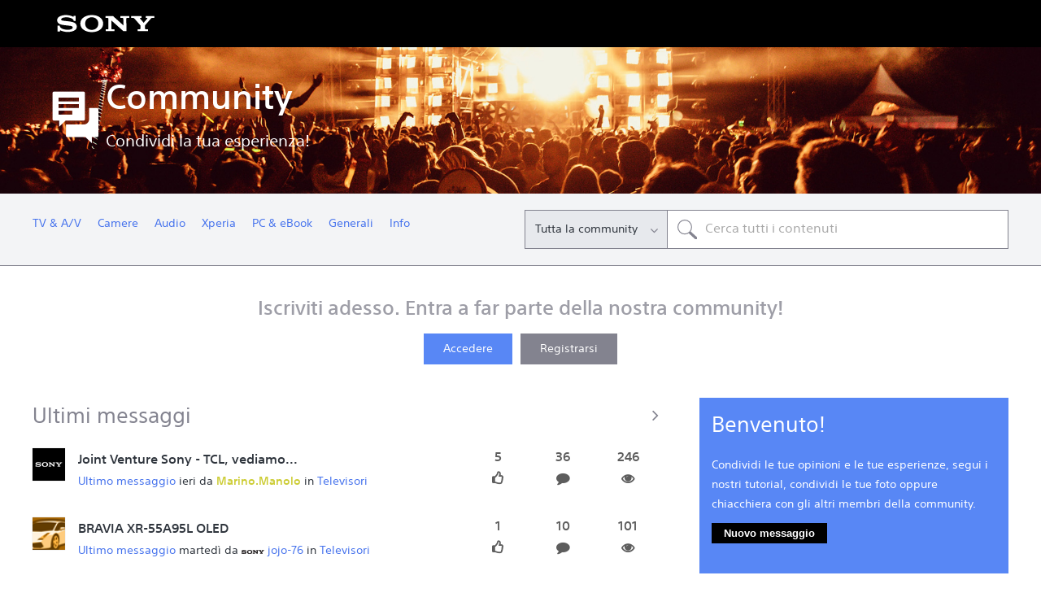

--- FILE ---
content_type: text/html; charset=UTF-8
request_url: https://community.sony.it/t5/la-community-italiana/ct-p/it?pdp=ilce-5100l&cat=digital-cameras-interchangeable-lens-cameras&cpint=spt-footer_community
body_size: 1872
content:
<!DOCTYPE html>
<html lang="en">
<head>
    <meta charset="utf-8">
    <meta name="viewport" content="width=device-width, initial-scale=1">
    <title></title>
    <style>
        body {
            font-family: "Arial";
        }
    </style>
    <script type="text/javascript">
    window.awsWafCookieDomainList = [];
    window.gokuProps = {
"key":"AQIDAHjcYu/GjX+QlghicBgQ/7bFaQZ+m5FKCMDnO+vTbNg96AH8rhIMJ+z/0ZlnwNGCUsFTAAAAfjB8BgkqhkiG9w0BBwagbzBtAgEAMGgGCSqGSIb3DQEHATAeBglghkgBZQMEAS4wEQQM0xF1depSHZO07bzbAgEQgDtkDWjfu/iA1FFovrm1DbICsUAV04yfVyp7MT61DYp7EWM6jDnLUg9RkBp27QieKrX3EpH4gWzcP8WQoA==",
          "iv":"D549lgFC9QAAArdu",
          "context":"JgVW88p60pBZsyo7jMRzLWtE/QJkq4wpOrb+ulySMZX/MuLx5PFcRvP0A8u8mOVEE9VKFYy1AfP4WDz3UraYSbObAFLZVU+EfI2a0IMo0pLHPBIohtKNs7Kflexl4CtjoOqB32eLhXoFf9rm6tEZDKmUHfOlUBgQ2ihM49of390BGDwSCZ2SpsDxlzItB5goOc5y33URSSj1i+eKz/tUq8wFuvbUugfnboyuj8SBnVs1VCPGxUngB+2BQR++YjbqX0pp/fAR8U5o2sKipEMh66mg8c5NbmURn81ozxYTOodnUqrGv28ZsZ4HYier5aVkx3fPCk6GOPOwZhr3dFDam5YWQF2jqpxQq5v0AbAlI4KNczCSBFFI+OCQ0/rc2xLtf4HvJKDtyPqRbWp9MoUNbB35d2a6PWaB"
};
    </script>
    <script src="https://bc0439715fa6.967eb88d.us-east-2.token.awswaf.com/bc0439715fa6/744b74082642/289c7835844d/challenge.js"></script>
</head>
<body>
    <div id="challenge-container"></div>
    <script type="text/javascript">
        AwsWafIntegration.saveReferrer();
        AwsWafIntegration.checkForceRefresh().then((forceRefresh) => {
            if (forceRefresh) {
                AwsWafIntegration.forceRefreshToken().then(() => {
                    window.location.reload(true);
                });
            } else {
                AwsWafIntegration.getToken().then(() => {
                    window.location.reload(true);
                });
            }
        });
    </script>
    <noscript>
        <h1>JavaScript is disabled</h1>
        In order to continue, we need to verify that you're not a robot.
        This requires JavaScript. Enable JavaScript and then reload the page.
    </noscript>
</body>
</html>

--- FILE ---
content_type: text/html;charset=UTF-8
request_url: https://community.sony.it/t5/la-community-italiana/ct-p/it?pdp=ilce-5100l&cat=digital-cameras-interchangeable-lens-cameras&cpint=spt-footer_community
body_size: 28375
content:
<!DOCTYPE html><html prefix="og: http://ogp.me/ns#" dir="ltr" lang="it" class="no-js">
	<head>
	
	<title>
	La Community italiana - Sony
</title>
	
	
	<!--TO Solve the Object Fit in IE/EDGE-->
		<script src="https://tags.tiqcdn.com/utag/sony-marketing/seu/prod/utag.sync.js"></script>
<script type="text/javascript"> var utag_data = { website_platform : "regional:marketing" }; </script>



	
	
	
	<meta content="Leggi il blog, parla sul forum, guarda consigli utili e altro. Scopri la nostra community." name="description"/><meta content="width=device-width, initial-scale=1.0" name="viewport"/><meta content="text/html; charset=UTF-8" http-equiv="Content-Type"/><link href="https://community.sony.it/t5/la-community-italiana/ct-p/it" rel="canonical"/>
	<meta content="website" property="og:type"/><meta content="https://community.sony.it/t5/la-community-italiana/ct-p/it" property="og:url"/><meta content="Leggi il blog, parla sul forum, guarda consigli utili e altro. Scopri la nostra community." property="og:description"/><meta content="La Community italiana" property="og:title"/>
	
	
		<link class="lia-link-navigation hidden live-links" title="Nuove discussioni del board in La Community italiana" type="application/rss+xml" rel="alternate" id="link" href="/sonyeu1/rss/Category?category.id=it&amp;interaction.style=forum"></link>
	
		<link class="lia-link-navigation hidden live-links" title="Tutti i messaggi del board in La Community italiana" type="application/rss+xml" rel="alternate" id="link_0" href="/sonyeu1/rss/Category?category.id=it&amp;interaction.style=forum&amp;feeds.replies=true"></link>
	
		<link class="lia-link-navigation hidden live-links" title="Nuovi articoli del blog in La Community italiana" type="application/rss+xml" rel="alternate" id="link_1" href="/sonyeu1/rss/Category?category.id=it&amp;interaction.style=blog"></link>
	
		<link class="lia-link-navigation hidden live-links" title="Tutti i messaggi del blog in La Community italiana" type="application/rss+xml" rel="alternate" id="link_2" href="/sonyeu1/rss/Category?category.id=it&amp;interaction.style=blog&amp;feeds.replies=true"></link>
	
		<link class="lia-link-navigation hidden live-links" title="Nuove idee dello scambio di idee in La Community italiana" type="application/rss+xml" rel="alternate" id="link_3" href="/sonyeu1/rss/Category?category.id=it&amp;interaction.style=idea"></link>
	
		<link class="lia-link-navigation hidden live-links" title="Tutti i messaggi dello scambio di idee in La Community italiana" type="application/rss+xml" rel="alternate" id="link_4" href="/sonyeu1/rss/Category?category.id=it&amp;interaction.style=idea&amp;feeds.replies=true"></link>
	
		<link class="lia-link-navigation hidden live-links" title="Nuova voce della competizione in La Community italiana" type="application/rss+xml" rel="alternate" id="link_5" href="/sonyeu1/rss/Category?category.id=it&amp;interaction.style=contest"></link>
	
		<link class="lia-link-navigation hidden live-links" title="Tutti i messaggi della competizione in La Community italiana" type="application/rss+xml" rel="alternate" id="link_6" href="/sonyeu1/rss/Category?category.id=it&amp;interaction.style=contest&amp;feeds.replies=true"></link>
	
		<link class="lia-link-navigation hidden live-links" title="Nuovi prodotti" type="application/rss+xml" rel="alternate" id="link_7" href="/sonyeu1/rss/Category?category.id=it&amp;interaction.style=review"></link>
	
		<link class="lia-link-navigation hidden live-links" title="Tutte le revisioni e i commenti" type="application/rss+xml" rel="alternate" id="link_8" href="/sonyeu1/rss/Category?category.id=it&amp;interaction.style=review&amp;feeds.replies=true"></link>
	
		<link class="lia-link-navigation hidden live-links" title="Nuovi post dei supporti in La Community italiana" type="application/rss+xml" rel="alternate" id="link_9" href="/sonyeu1/rss/Category?category.id=it&amp;interaction.style=media"></link>
	
		<link class="lia-link-navigation hidden live-links" title="Tutti i post dei supporti in La Community italiana" type="application/rss+xml" rel="alternate" id="link_10" href="/sonyeu1/rss/Category?category.id=it&amp;interaction.style=media&amp;feeds.replies=true"></link>
	

	
	
	    
            	<link href="/skins/1886735/163f807043ec25bcdd646a6848717895/sony_responsive.css" rel="stylesheet" type="text/css"/>
            
	

	
	
	
	
	<link rel="icon" href="https://community.sony.it/html/@F0405FC8310671DF3BD9A9E49C501E04/assets/favicon.ico"> 
<!--[if IE]>
<link rel="shortcut icon" href="https://community.sony.it/html/@F0405FC8310671DF3BD9A9E49C501E04/assets/favicon.ico">
<![endif]-->

<script type="text/javascript" src="/t5/scripts/129B3FAC03679C8B82A528EDDD4E9DDC/lia-scripts-head-min.js"></script><script language="javascript" type="text/javascript">
<!--
window.FileAPI = { jsPath: '/html/assets/js/vendor/ng-file-upload-shim/' };
LITHIUM.PrefetchData = {"Components":{"community.widget.users-online":{"instances":[{"onlineUserCount":{"result":{"data":{"count":0},"successful":true}}}]},"community.widget.metrics-display":{"instances":[{"metricsCall":{"result":{"data":{"count":0},"successful":true}}},{"metricsCall":{"result":{"data":{"size":1,"list_item_type":"metric","type":"metrics","items":[{"id":"net_overall_posts","type":"metric","value":1889031}]},"successful":true}}}]},"categories.widget.add-category-user-email":{"instances":[{"policyCheck":{"result":{"data":{"policy_check":{"checks":{"size":1,"list_item_type":"policy_check_item","items":[{"reason":"","allowed":false,"id":"it","type":"policy_check_item"}]},"name":"subscription.action.entity.add-entity-user-email-subscription.allow","type":"policy_check"}},"successful":true}},"nodes":{"call":{"query":{"nodes":{"limit":1000,"fields":["id","title","node_type","user_context","user_context.is_subscribed","user_context.can_subscribe","parent","conversation_style"],"constraints":[{"ancestors.id":"category:it"}],"sorts":["depth asc","position asc"]}}}},"topCategory":{"result":{"data":{"size":1,"list_item_type":"category","type":"categories","items":[{"id":"it","type":"category","title":"La Community italiana","user_context":{"is_subscribed":false,"can_subscribe":false,"type":"node_user_context"}}]},"successful":true}}}]}},"commonResults":{}};
;(function(){var it = function(n, ord
) {
  var s = String(n).split('.'), v0 = !s[1];
  if (ord) return ((n == 11 || n == 8 || n == 80
          || n == 800)) ? 'many' : 'other';
  return (n == 1 && v0) ? 'one' : 'other';
};
var number = function (value, name, offset) {
  if (!offset) return value;
  if (isNaN(value)) throw new Error("Can't apply offset:" + offset + ' to argument `' + name + '` with non-numerical value ' + JSON.stringify(value) + '.');
  return value - offset;
};
var plural = function (value, offset, lcfunc, data, isOrdinal) {
  if ({}.hasOwnProperty.call(data, value)) return data[value];
  if (offset) value -= offset;
  var key = lcfunc(value, isOrdinal);
  return key in data ? data[key] : data.other;
};

LITHIUM.TextData = {
  li: {
    subscriptions: {
      CategorySubscriptionEditor: {
        all: function(d) { return "Tutti"; },
        cancel: function(d) { return "Annulla"; },
        titleSubscribe: function(d) { return d.topCategoryTitle + ": Iscriviti"; },
        saveError: function(d) { return "Si è verificato un errore durante il salvataggio delle modifiche."; },
        boardCount: function(d) { return d.boardSubCount + "/" + plural(d.boardTotalCount, 0, it, { "1": "1 board", other: number(d.boardTotalCount, "boardTotalCount") + " board" }) + " <i class=\"lia-fa lia-fa-pencil\" aria-hidden=\"true\"></i>"; },
        subscribe: function(d) { return "Iscriviti"; },
        loggedOut: function(d) { return "La sessione è scaduta."; },
        save: function(d) { return "Salva"; },
        none: function(d) { return "Annulla iscrizione"; },
        unsubscribeResult: {
          success: function(d) { return "Operazione riuscita! Hai effettuato l'iscrizione al prodotto."; }
        },
        title: function(d) { return d.topCategoryTitle + ": Modifica iscrizione categoria"; },
        noBoards: function(d) { return "Non inviare notifiche per " + plural(d.boardTotalCount, 0, it, { "1": "il board", other: "i board" }) + " in questa categoria"; },
        selectedBoards: function(d) { return "Ricevi notifiche solo per " + plural(d.boardTotalCount, 0, it, { "1": "il board selezionato", other: "i board selezionati" }); },
        subscribeResult: {
          success: function(d) { return "Operazione riuscita! Ti sei iscritto a questa categoria (" + d.boardSubCount + " di " + plural(d.boardTotalCount, 0, it, { "1": "1 board", other: number(d.boardTotalCount, "boardTotalCount") + " board" }) + ")."; }
        },
        allBoards: function(d) { return "Ricevi notifiche per " + plural(d.boardTotalCount, 0, it, { "1": "il board", other: "all " + number(d.boardTotalCount, "boardTotalCount") + " i board" }) + " in questa categoria"; },
        boardsInCategoryCount: function(d) { return d.categoryTitle + " (" + plural(d.boardCount, 0, it, { "1": "1 board", other: number(d.boardCount, "boardCount") + " board" }) + ")"; },
        category: function(d) { return "Categoria"; },
        close: function(d) { return "Chiudi"; },
        editSubscription: function(d) { return "Modifica iscrizione"; },
        partial: function(d) { return "Parziale"; }
      }
    },
    common: {
      Feedback: {
        closeAriaLabel: function(d) { return "Chiudi il feedback banner"; }
      }
    },
    community: {
      UsersOnline: {
        count: function(d) { return "<span class=\"lia-vitality-value\">" + d.count + "</span><span class=\"lia-vitality-key\">online<span>"; }
      },
      MetricsDisplay: {
        "default": {
          text: function(d) { return "<span class=\"lia-vitality-value\">" + d.metric + "</span><span class=\"lia-vitality-key\">" + d.metricName + "</span>"; }
        },
        net_overall_posts: {
          text: function(d) { return "<span class=\"lia-vitality-value\">" + d.metric + "</span><span class=\"lia-vitality-key\">post</span>"; }
        },
        net_accepted_solutions: {
          text: function(d) { return "li.community.metrics-display.net-accepted-solutions.text"; }
        },
        completed_registrations_computed: {
          text: function(d) { return "<span class=\"lia-vitality-value\">" + d.metric + "</span><span class=\"lia-vitality-key\">membri</span>"; }
        },
        net_kudos_weight: {
          text: function(d) { return "<span class=\"lia-vitality-value\">" + d.metric + "</span><span class=\"lia-vitality-key\">kudos</span>"; }
        },
        completed_registrations: {
          text: function(d) { return "<span class=\"lia-vitality-value\">" + d.metric + "</span><span class=\"lia-vitality-key\">membri</span>"; }
        },
        overall_replies: {
          text: function(d) { return "<span class=\"lia-vitality-value\">" + d.metric + "</span><span class=\"lia-vitality-key\">risposte</span>"; }
        }
      }
    }
  }
};LITHIUM.Limuirs = LITHIUM.Limuirs || {}; 
        LITHIUM.Limuirs.logLevel = "error"; 
        LITHIUM.Limuirs.getChunkURL = function(){ return "https:\u002F\u002Flimuirs-assets.lithium.com\u002Fassets\u002F"}; 
        LITHIUM.Limuirs.preloadPaths = [];;LITHIUM.release = "25.12"})();
LITHIUM.DEBUG = false;
LITHIUM.CommunityJsonObject = {
  "Validation" : {
    "image.description" : {
      "min" : 0,
      "max" : 1000,
      "isoneof" : [ ],
      "type" : "string"
    },
    "tkb.toc_maximum_heading_level" : {
      "min" : 1,
      "max" : 6,
      "isoneof" : [ ],
      "type" : "integer"
    },
    "tkb.toc_heading_list_style" : {
      "min" : 0,
      "max" : 50,
      "isoneof" : [
        "disc",
        "circle",
        "square",
        "none"
      ],
      "type" : "string"
    },
    "blog.toc_maximum_heading_level" : {
      "min" : 1,
      "max" : 6,
      "isoneof" : [ ],
      "type" : "integer"
    },
    "tkb.toc_heading_indent" : {
      "min" : 5,
      "max" : 50,
      "isoneof" : [ ],
      "type" : "integer"
    },
    "blog.toc_heading_indent" : {
      "min" : 5,
      "max" : 50,
      "isoneof" : [ ],
      "type" : "integer"
    },
    "blog.toc_heading_list_style" : {
      "min" : 0,
      "max" : 50,
      "isoneof" : [
        "disc",
        "circle",
        "square",
        "none"
      ],
      "type" : "string"
    }
  },
  "User" : {
    "settings" : {
      "imageupload.legal_file_extensions" : "*.jpg;*.JPG;*.jpeg;*.JPEG;*.gif;*.GIF;*.png;*.PNG",
      "config.enable_avatar" : true,
      "integratedprofile.show_klout_score" : true,
      "layout.sort_view_by_last_post_date" : true,
      "layout.friendly_dates_enabled" : true,
      "profileplus.allow.anonymous.scorebox" : false,
      "tkb.message_sort_default" : "topicPublishDate",
      "layout.format_pattern_date" : "dd-MM-yyyy",
      "config.require_search_before_post" : "off",
      "isUserLinked" : false,
      "integratedprofile.cta_add_topics_dismissal_timestamp" : -1,
      "layout.message_body_image_max_size" : 1000,
      "profileplus.everyone" : false,
      "integratedprofile.cta_connect_wide_dismissal_timestamp" : -1,
      "blog.toc_maximum_heading_level" : "",
      "integratedprofile.hide_social_networks" : false,
      "blog.toc_heading_indent" : "",
      "contest.entries_per_page_num" : 24,
      "layout.messages_per_page_linear" : 30,
      "integratedprofile.cta_manage_topics_dismissal_timestamp" : -1,
      "profile.shared_profile_test_group" : false,
      "integratedprofile.cta_personalized_feed_dismissal_timestamp" : -1,
      "integratedprofile.curated_feed_size" : 10,
      "contest.one_kudo_per_contest" : false,
      "integratedprofile.enable_social_networks" : false,
      "integratedprofile.my_interests_dismissal_timestamp" : -1,
      "profile.language" : "it",
      "layout.friendly_dates_max_age_days" : 10000,
      "layout.threading_order" : "thread_descending",
      "blog.toc_heading_list_style" : "disc",
      "useRecService" : false,
      "layout.module_welcome" : "",
      "imageupload.max_uploaded_images_per_upload" : 5,
      "imageupload.max_uploaded_images_per_user" : 10000,
      "integratedprofile.connect_mode" : "",
      "tkb.toc_maximum_heading_level" : "",
      "tkb.toc_heading_list_style" : "disc",
      "sharedprofile.show_hovercard_score" : true,
      "config.search_before_post_scope" : "board",
      "tkb.toc_heading_indent" : "",
      "p13n.cta.recommendations_feed_dismissal_timestamp" : -1,
      "imageupload.max_file_size" : 10000,
      "layout.show_batch_checkboxes" : false,
      "integratedprofile.cta_connect_slim_dismissal_timestamp" : -1
    },
    "isAnonymous" : true,
    "policies" : {
      "image-upload.process-and-remove-exif-metadata" : false
    },
    "registered" : false,
    "emailRef" : "",
    "id" : -1,
    "login" : "Anonymous"
  },
  "Server" : {
    "communityPrefix" : "/sonyeu1",
    "nodeChangeTimeStamp" : 1769068305698,
    "tapestryPrefix" : "/t5",
    "deviceMode" : "DESKTOP",
    "responsiveDeviceMode" : "DESKTOP",
    "membershipChangeTimeStamp" : "0",
    "version" : "25.12",
    "branch" : "25.12-release",
    "showTextKeys" : false
  },
  "Config" : {
    "phase" : "prod",
    "integratedprofile.cta.reprompt.delay" : 30,
    "profileplus.tracking" : {
      "profileplus.tracking.enable" : false,
      "profileplus.tracking.click.enable" : false,
      "profileplus.tracking.impression.enable" : false
    },
    "app.revision" : "2512231126-s6f44f032fc-b18",
    "navigation.manager.community.structure.limit" : "1000"
  },
  "Activity" : {
    "Results" : [ ]
  },
  "NodeContainer" : {
    "viewHref" : "https://community.sony.it/t5/la-community-italiana/ct-p/it",
    "description" : "Leggi il blog, parla sul forum, guarda consigli utili e altro. Scopri la nostra community.",
    "id" : "it",
    "shortTitle" : "Community",
    "title" : "La Community italiana",
    "nodeType" : "category"
  },
  "Page" : {
    "skins" : [
      "sony_responsive",
      "responsive_peak"
    ],
    "authUrls" : {
      "loginUrl" : "/t5/custom/page/page-id/SsoRedirect?a=li&l=it&returnUri=https%3A%2F%2Fcommunity.sony.it%2Ft5%2Fla-community-italiana%2Fct-p%2Fit%3Flang%3Dit",
      "loginUrlNotRegistered" : "/t5/custom/page/page-id/SsoRedirect?a=li&l=it&redirectreason=notregistered&returnUri=https%3A%2F%2Fcommunity.sony.it%2Ft5%2Fla-community-italiana%2Fct-p%2Fit%3Flang%3Dit",
      "loginUrlNotRegisteredDestTpl" : "/t5/custom/page/page-id/SsoRedirect?a=li&l=it&redirectreason=notregistered&returnUri=%7B%7BdestUrl%7D%7D%3Flang%3Dit"
    },
    "name" : "CategoryPage",
    "rtl" : false,
    "object" : {
      "viewHref" : "/t5/la-community-italiana/ct-p/it",
      "id" : "it",
      "page" : "CategoryPage",
      "type" : "Category"
    }
  },
  "WebTracking" : {
    "Activities" : { },
    "path" : "Community:Sony/Category:Community"
  },
  "Feedback" : {
    "targeted" : { }
  },
  "Seo" : {
    "markerEscaping" : {
      "pathElement" : {
        "prefix" : "@",
        "match" : "^[0-9][0-9]$"
      },
      "enabled" : false
    }
  },
  "TopLevelNode" : {
    "viewHref" : "https://community.sony.it/t5/la-community-italiana/ct-p/it",
    "description" : "Leggi il blog, parla sul forum, guarda consigli utili e altro. Scopri la nostra community.",
    "id" : "it",
    "shortTitle" : "Community",
    "title" : "La Community italiana",
    "nodeType" : "category"
  },
  "Community" : {
    "viewHref" : "https://community.sony.it/",
    "integratedprofile.lang_code" : "en",
    "integratedprofile.country_code" : "GB",
    "id" : "sonyeu1",
    "shortTitle" : "Sony",
    "title" : "Sony"
  },
  "CoreNode" : {
    "viewHref" : "https://community.sony.it/t5/la-community-italiana/ct-p/it",
    "settings" : { },
    "description" : "Leggi il blog, parla sul forum, guarda consigli utili e altro. Scopri la nostra community.",
    "id" : "it",
    "shortTitle" : "Community",
    "title" : "La Community italiana",
    "nodeType" : "category",
    "ancestors" : [
      {
        "viewHref" : "https://community.sony.it/",
        "description" : "",
        "id" : "sonyeu1",
        "shortTitle" : "Sony",
        "title" : "Sony",
        "nodeType" : "Community"
      }
    ]
  }
};
LITHIUM.Components.RENDER_URL = "/t5/util/componentrenderpage/component-id/#{component-id}?render_behavior=raw";
LITHIUM.Components.ORIGINAL_PAGE_NAME = 'community/CategoryPage';
LITHIUM.Components.ORIGINAL_PAGE_ID = 'CategoryPage';
LITHIUM.Components.ORIGINAL_PAGE_CONTEXT = '[base64].';
LITHIUM.Css = {
  "BASE_DEFERRED_IMAGE" : "lia-deferred-image",
  "BASE_BUTTON" : "lia-button",
  "BASE_SPOILER_CONTAINER" : "lia-spoiler-container",
  "BASE_TABS_INACTIVE" : "lia-tabs-inactive",
  "BASE_TABS_ACTIVE" : "lia-tabs-active",
  "BASE_AJAX_REMOVE_HIGHLIGHT" : "lia-ajax-remove-highlight",
  "BASE_FEEDBACK_SCROLL_TO" : "lia-feedback-scroll-to",
  "BASE_FORM_FIELD_VALIDATING" : "lia-form-field-validating",
  "BASE_FORM_ERROR_TEXT" : "lia-form-error-text",
  "BASE_FEEDBACK_INLINE_ALERT" : "lia-panel-feedback-inline-alert",
  "BASE_BUTTON_OVERLAY" : "lia-button-overlay",
  "BASE_TABS_STANDARD" : "lia-tabs-standard",
  "BASE_AJAX_INDETERMINATE_LOADER_BAR" : "lia-ajax-indeterminate-loader-bar",
  "BASE_AJAX_SUCCESS_HIGHLIGHT" : "lia-ajax-success-highlight",
  "BASE_CONTENT" : "lia-content",
  "BASE_JS_HIDDEN" : "lia-js-hidden",
  "BASE_AJAX_LOADER_CONTENT_OVERLAY" : "lia-ajax-loader-content-overlay",
  "BASE_FORM_FIELD_SUCCESS" : "lia-form-field-success",
  "BASE_FORM_WARNING_TEXT" : "lia-form-warning-text",
  "BASE_FORM_FIELDSET_CONTENT_WRAPPER" : "lia-form-fieldset-content-wrapper",
  "BASE_AJAX_LOADER_OVERLAY_TYPE" : "lia-ajax-overlay-loader",
  "BASE_FORM_FIELD_ERROR" : "lia-form-field-error",
  "BASE_SPOILER_CONTENT" : "lia-spoiler-content",
  "BASE_FORM_SUBMITTING" : "lia-form-submitting",
  "BASE_EFFECT_HIGHLIGHT_START" : "lia-effect-highlight-start",
  "BASE_FORM_FIELD_ERROR_NO_FOCUS" : "lia-form-field-error-no-focus",
  "BASE_EFFECT_HIGHLIGHT_END" : "lia-effect-highlight-end",
  "BASE_SPOILER_LINK" : "lia-spoiler-link",
  "FACEBOOK_LOGOUT" : "lia-component-users-action-logout",
  "BASE_DISABLED" : "lia-link-disabled",
  "FACEBOOK_SWITCH_USER" : "lia-component-admin-action-switch-user",
  "BASE_FORM_FIELD_WARNING" : "lia-form-field-warning",
  "BASE_AJAX_LOADER_FEEDBACK" : "lia-ajax-loader-feedback",
  "BASE_AJAX_LOADER_OVERLAY" : "lia-ajax-loader-overlay",
  "BASE_LAZY_LOAD" : "lia-lazy-load"
};
(function() { if (!window.LITHIUM_SPOILER_CRITICAL_LOADED) { window.LITHIUM_SPOILER_CRITICAL_LOADED = true; window.LITHIUM_SPOILER_CRITICAL_HANDLER = function(e) { if (!window.LITHIUM_SPOILER_CRITICAL_LOADED) return; if (e.target.classList.contains('lia-spoiler-link')) { var container = e.target.closest('.lia-spoiler-container'); if (container) { var content = container.querySelector('.lia-spoiler-content'); if (content) { if (e.target.classList.contains('open')) { content.style.display = 'none'; e.target.classList.remove('open'); } else { content.style.display = 'block'; e.target.classList.add('open'); } } e.preventDefault(); return false; } } }; document.addEventListener('click', window.LITHIUM_SPOILER_CRITICAL_HANDLER, true); } })();
LITHIUM.noConflict = true;
LITHIUM.useCheckOnline = false;
LITHIUM.RenderedScripts = [
  "jquery.ui.dialog.js",
  "jquery.position-toggle-1.0.js",
  "Throttle.js",
  "SearchAutoCompleteToggle.js",
  "jquery.autocomplete.js",
  "DropDownMenu.js",
  "DataHandler.js",
  "jquery.effects.core.js",
  "Events.js",
  "jquery.scrollTo.js",
  "ActiveCast3.js",
  "jquery.ajax-cache-response-1.0.js",
  "Globals.js",
  "jquery.ui.draggable.js",
  "jquery.lithium-selector-extensions.js",
  "Namespace.js",
  "ElementMethods.js",
  "Tooltip.js",
  "Cache.js",
  "DropDownMenuVisibilityHandler.js",
  "jquery.ui.mouse.js",
  "jquery.ui.position.js",
  "SpoilerToggle.js",
  "ForceLithiumJQuery.js",
  "jquery.clone-position-1.0.js",
  "LiModernizr.js",
  "jquery.fileupload.js",
  "jquery.iframe-shim-1.0.js",
  "NoConflict.js",
  "limuirs-25_7-vendors~main.5ef86aa8c72fe4cbb8d6.js",
  "jquery.delayToggle-1.0.js",
  "Forms.js",
  "prism.js",
  "jquery.effects.slide.js",
  "jquery.hoverIntent-r6.js",
  "json2.js",
  "Video.js",
  "AjaxFeedback.js",
  "Text.js",
  "jquery.tmpl-1.1.1.js",
  "jquery.ui.resizable.js",
  "HelpIcon.js",
  "Loader.js",
  "ResizeSensor.js",
  "jquery.iframe-transport.js",
  "Lithium.js",
  "InformationBox.js",
  "Sandbox.js",
  "jquery.blockui.js",
  "Components.js",
  "jquery.placeholder-2.0.7.js",
  "DeferredImages.js",
  "jquery.viewport-1.0.js",
  "jquery.ui.widget.js",
  "AutoComplete.js",
  "PartialRenderProxy.js",
  "limuirs-25_7-main.4901f9852c8aa75754e9.js",
  "ElementQueries.js",
  "Auth.js",
  "Placeholder.js",
  "Link.js",
  "PolyfillsAll.js",
  "jquery.function-utils-1.0.js",
  "AjaxSupport.js",
  "jquery.json-2.6.0.js",
  "jquery.tools.tooltip-1.2.6.js",
  "jquery.ui.core.js",
  "jquery.js",
  "jquery.appear-1.1.1.js",
  "SearchForm.js",
  "jquery.css-data-1.0.js"
];// -->
</script><script type="text/javascript" src="/t5/scripts/D60EB96AE5FF670ED274F16ABB044ABD/lia-scripts-head-min.js"></script></head>
	<body class="lia-user-status-anonymous CategoryPage lia-body lia-a11y" id="lia-body">
	
	
	<div id="84F-228-1" class="ServiceNodeInfoHeader">
</div>
	
	
	
	

	<div class="lia-page">
		<center>
			
				




        <script type="text/javascript"> (function(a,b,c,d){ a='https://tags.tiqcdn.com/utag/sony-marketing/seu/prod/utag.js'; b=document;c='script';d=b.createElement(c);d.src=a;d.type='text/java'+c;d.async=true; a=b.getElementsByTagName(c)[0];a.parentNode.insertBefore(d,a); })(); </script>

					
	
	<div class="MinimumWidthContainer">
		<div class="min-width-wrapper">
			<div class="min-width">		
				
						<div class="lia-content">
                            
							
							
							
		
	<div class="lia-quilt lia-quilt-category-page-country-landing-page lia-quilt-layout-two-column-main-side lia-top-quilt">
	<div class="lia-quilt-row lia-quilt-row-header">
		<div class="lia-quilt-column lia-quilt-column-24 lia-quilt-column-single lia-quilt-column-common-header">
			<div class="lia-quilt-column-alley lia-quilt-column-alley-single">
	
		
			<div class="lia-quilt lia-quilt-header lia-quilt-layout-custom-header lia-component-quilt-header">
	<div class="lia-quilt-row lia-quilt-row-header-top">
		<div class="lia-quilt-column lia-quilt-column-24 lia-quilt-column-single lia-quilt-column-header-top">
			<div class="lia-quilt-column-alley lia-quilt-column-alley-single">
	
		
			<a href="https://www.sony.eu" class="header-logo" target="_blank">
  <img src="/html/assets/sony-logo.svg">
    </a>
		
	
	

	
		<div class="lia-header-actions">
			
		
			<div class="lia-slide-out-nav-menu lia-component-common-widget-slide-out-nav-menu">
    <button li-bindable="" li-common-element-hook="navMenuTriggerElement" class="lia-slide-menu-trigger lia-slide-out-nav-menu-wrapper">
        <div ng-non-bindable="" class="lia-slide-out-nav-menu-title">
            Sfogliare
        </div>
    </button>
    <li:common-slide-menu li-bindable="" trigger-element="navMenuTriggerElement" li-direction="right" style="display:none">
        <div class="lia-quilt lia-quilt-navigation-slide-out-menu lia-quilt-layout-one-column">
	<div class="lia-quilt-row lia-quilt-row-header">
		<div class="lia-quilt-column lia-quilt-column-24 lia-quilt-column-single lia-quilt-column-common-header lia-mark-empty">
			
		</div>
	</div><div class="lia-quilt-row lia-quilt-row-main">
		<div class="lia-quilt-column lia-quilt-column-24 lia-quilt-column-single lia-quilt-column-main-content">
			<div class="lia-quilt-column-alley lia-quilt-column-alley-single">
	
		
			<li:community-navigation class="lia-component-community-widget-navigation" li-bindable="" li-instance="0" componentId="community.widget.navigation" mode="default"></li:community-navigation>
		
	
	
</div>
		</div>
	</div><div class="lia-quilt-row lia-quilt-row-footer">
		<div class="lia-quilt-column lia-quilt-column-24 lia-quilt-column-single lia-quilt-column-common-footer lia-mark-empty">
			
		</div>
	</div>
</div>
    </li:common-slide-menu>
</div>
		
			
		
			
		
			
		
	
		</div>
	
	
</div>
		</div>
	</div><div class="lia-quilt-row lia-quilt-row-header-hero">
		<div class="lia-quilt-column lia-quilt-column-24 lia-quilt-column-single lia-quilt-column-header-hero">
			<div class="lia-quilt-column-alley lia-quilt-column-alley-single">
	
		
			
<!-- custom header hero -->
<section role="banner" class="custom-header-hero" style="background-image:url('/html/assets/HomePage.jpg')">
    <div>
        <a href="/"><h1>Community</h1></a>
        <p>Condividi la tua esperienza!</p>
    </div>
</section>
<!--/custom header hero -->
		
	
	
</div>
		</div>
	</div><div class="lia-quilt-row lia-quilt-row-header-navigation">
		<div class="lia-quilt-column lia-quilt-column-24 lia-quilt-column-single lia-quilt-column-header-navigation">
			<div class="lia-quilt-column-alley lia-quilt-column-alley-single">
	
		
			

<!-- custom header navigation -->
<nav class="custom-header-navigation">
<ul role="menubar">
 
  <li role="none">
     <a role="menuitem" aria-haspopup="true" aria-expanded="false" id="aria-label-TV & A/V" href="https://community.sony.it/t5/tv-e-home-cinema/ct-p/tv_it" class="">TV & A/V</a>
       <ul role="menu" aria-labelledby="aria-label-TV & A/V">
            
 

          <li role="none">
              <a style="margin-left: 10px;" role="menuitem" aria-haspopup="true" aria-expanded="false" class="" id="aria-label-Televisori" href="https://community.sony.it/t5/televisori/bd-p/tv_it_1">Televisori</a> 
          </li>
            
 

          <li role="none">
              <a style="margin-left: 10px;" role="menuitem" aria-haspopup="true" aria-expanded="false" class="" id="aria-label-Home Cinema" href="https://community.sony.it/t5/home-cinema-proiettori-e-lettori/bd-p/tv_it_2">Home Cinema</a> 
          </li>
            
 

          <li role="none">
              <a style="margin-left: 10px;" role="menuitem" aria-haspopup="true" aria-expanded="false" class="" id="aria-label-Assistenza Tecnica" href="https://community.sony.it/t5/assistenza-tecnica-tv-e-home-cinema/bd-p/as_it_1">Assistenza Tecnica</a> 
          </li>
            
 

          <li role="none">
              <a style="margin-left: 10px;" role="menuitem" aria-haspopup="true" aria-expanded="false" class="" id="aria-label-Tutorial & FAQs" href="https://community.sony.it/t5/tutorial-faqs-tv-home-cinema/bg-p/HowTo_TV_IT">Tutorial & FAQs</a> 
          </li>
            
 

          <li role="none">
              <a style="margin-left: 10px;" role="menuitem" aria-haspopup="true" aria-expanded="false" class="" id="aria-label-Scopri Sony" href="https://community.sony.it/t5/scopri-sony/bg-p/Discover_TV_IT">Scopri Sony</a> 
          </li>
       </ul>
  </li>
  <li role="none">
     <a role="menuitem" aria-haspopup="true" aria-expanded="false" id="aria-label-Camere" href="https://community.sony.it/t5/fotocamere-e-videocamere/ct-p/ca_it" class="">Camere</a>
       <ul role="menu" aria-labelledby="aria-label-Camere">
            
 

          <li role="none">
              <a style="margin-left: 10px;" role="menuitem" aria-haspopup="true" aria-expanded="false" class="" id="aria-label-Photo Gallery" href="https://community.sony.it/t5/photo-gallery/con-p/33617/tab/entries:most-recent">Photo Gallery</a> 
          </li>
            
 

          <li role="none">
              <a style="margin-left: 10px;" role="menuitem" aria-haspopup="true" aria-expanded="false" class="" id="aria-label-Fotocamere Alpha" href="https://community.sony.it/t5/fotocamere-alpha-con-obiettivi-intercambiabili/bd-p/ca_it_2_1">Fotocamere Alpha</a> 
          </li>
            
 

          <li role="none">
              <a style="margin-left: 10px;" role="menuitem" aria-haspopup="true" aria-expanded="false" class="" id="aria-label-Fotocamere Cyber-shot" href="https://community.sony.it/t5/fotocamere-compatte-cyber-shot/bd-p/ca_it_2_2">Fotocamere Cyber-shot</a> 
          </li>
            
 

          <li role="none">
              <a style="margin-left: 10px;" role="menuitem" aria-haspopup="true" aria-expanded="false" class="" id="aria-label-Videocamere" href="https://community.sony.it/t5/videocamere/bd-p/ca_it_2_3">Videocamere</a> 
          </li>
            
 

          <li role="none">
              <a style="margin-left: 10px;" role="menuitem" aria-haspopup="true" aria-expanded="false" class="" id="aria-label-Assistenza Tecnica" href="https://community.sony.it/t5/assistenza-tecnica-videocamere-fotocamere/bd-p/as_it_2">Assistenza Tecnica</a> 
          </li>
            
 

          <li role="none">
              <a style="margin-left: 10px;" role="menuitem" aria-haspopup="true" aria-expanded="false" class="" id="aria-label-Obiettivi e accessori" href="https://community.sony.it/t5/obiettivi-e-accessori/bd-p/ca_it_3">Obiettivi e accessori</a> 
          </li>
            
 

          <li role="none">
              <a style="margin-left: 10px;" role="menuitem" aria-haspopup="true" aria-expanded="false" class="" id="aria-label-Software per video editing" href="https://community.sony.it/t5/software-per-video-editing/bd-p/ca_it_4">Software per video editing</a> 
          </li>
            
 

          <li role="none">
              <a style="margin-left: 10px;" role="menuitem" aria-haspopup="true" aria-expanded="false" class="" id="aria-label-#ITALIANHIDDENBEAUTIES" href="https://community.sony.it/t5/italianhiddenbeauties/bg-p/italianhiddenbeauties">#ITALIANHIDDENBEAUTIES</a> 
          </li>
            
 

          <li role="none">
              <a style="margin-left: 10px;" role="menuitem" aria-haspopup="true" aria-expanded="false" class="" id="aria-label-Tutorial & FAQs" href="https://community.sony.it/t5/tutorial-faqs-fotocamere-videocamere/bg-p/ca_it_7">Tutorial & FAQs</a> 
          </li>
            
 

          <li role="none">
              <a style="margin-left: 10px;" role="menuitem" aria-haspopup="true" aria-expanded="false" class="" id="aria-label-Scopri Sony" href="https://community.sony.it/t5/scopri-sony/bg-p/Discover_DI_IT">Scopri Sony</a> 
          </li>
       </ul>
  </li>
  <li role="none">
     <a role="menuitem" aria-haspopup="true" aria-expanded="false" id="aria-label-Audio" href="https://community.sony.it/t5/audio/ct-p/au_it" class="">Audio</a>
       <ul role="menu" aria-labelledby="aria-label-Audio">
            
 

          <li role="none">
              <a style="margin-left: 10px;" role="menuitem" aria-haspopup="true" aria-expanded="false" class="" id="aria-label-Audio" href="https://community.sony.it/t5/audio/bd-p/au_it_1">Audio</a> 
          </li>
            
 

          <li role="none">
              <a style="margin-left: 10px;" role="menuitem" aria-haspopup="true" aria-expanded="false" class="" id="aria-label-Assistenza Tecnica" href="https://community.sony.it/t5/assistenza-tecnica-audio/bd-p/as_it_3">Assistenza Tecnica</a> 
          </li>
            
 

          <li role="none">
              <a style="margin-left: 10px;" role="menuitem" aria-haspopup="true" aria-expanded="false" class="" id="aria-label-Scopri Sony" href="https://community.sony.it/t5/scopri-sony/bg-p/Discover_Audio_IT">Scopri Sony</a> 
          </li>
       </ul>
  </li>
  <li role="none">
     <a role="menuitem" aria-haspopup="true" aria-expanded="false" id="aria-label-Xperia" href="https://community.sony.it/t5/smartphone-e-tablet-xperia/ct-p/xp_it" class="">Xperia</a>
       <ul role="menu" aria-labelledby="aria-label-Xperia">
            
 

          <li role="none">
              <a style="margin-left: 10px;" role="menuitem" aria-haspopup="true" aria-expanded="false" class="" id="aria-label-Smartphone Xperia" href="https://community.sony.it/t5/smartphone-xperia/bd-p/xp_it_1">Smartphone Xperia</a> 
          </li>
            
 

          <li role="none">
              <a style="margin-left: 10px;" role="menuitem" aria-haspopup="true" aria-expanded="false" class="" id="aria-label-Xperia Tablets" href="https://community.sony.it/t5/xperia-tablets/bd-p/pc_it_2">Xperia Tablets</a> 
          </li>
            
 

          <li role="none">
              <a style="margin-left: 10px;" role="menuitem" aria-haspopup="true" aria-expanded="false" class="" id="aria-label-Assistenza Tecnica" href="https://community.sony.it/t5/assistenza-tecnica-xperia/bd-p/as_it_5">Assistenza Tecnica</a> 
          </li>
            
 

          <li role="none">
              <a style="margin-left: 10px;" role="menuitem" aria-haspopup="true" aria-expanded="false" class="" id="aria-label-Scopri Sony" href="https://community.sony.it/t5/scopri-sony/bg-p/discover_xperia_it">Scopri Sony</a> 
          </li>
       </ul>
  </li>
  <li role="none">
     <a role="menuitem" aria-haspopup="true" aria-expanded="false" id="aria-label-PC & eBook" href="https://community.sony.it/t5/pc-e-ereading/ct-p/pc_it" class="">PC & eBook</a>
       <ul role="menu" aria-labelledby="aria-label-PC & eBook">
            
 

          <li role="none">
              <a style="margin-left: 10px;" role="menuitem" aria-haspopup="true" aria-expanded="false" class="" id="aria-label-PC & Accessori" href="https://community.sony.it/t5/pc-accessori/bd-p/pc_it_1">PC & Accessori</a> 
          </li>
            
 

          <li role="none">
              <a style="margin-left: 10px;" role="menuitem" aria-haspopup="true" aria-expanded="false" class="" id="aria-label-eReading" href="https://community.sony.it/t5/ereading/bd-p/er_it_1">eReading</a> 
          </li>
            
 

          <li role="none">
              <a style="margin-left: 10px;" role="menuitem" aria-haspopup="true" aria-expanded="false" class="" id="aria-label-Assistenza Tecnica" href="https://community.sony.it/t5/assistenza-tecnica-vaio-e-informatica/bd-p/as_it_4">Assistenza Tecnica</a> 
          </li>
       </ul>
  </li>
  <li role="none">
     <a role="menuitem" aria-haspopup="true" aria-expanded="false" id="aria-label-Generali" href="https://community.sony.it/t5/discussioni-generali/ct-p/gc_it" class="">Generali</a>
       <ul role="menu" aria-labelledby="aria-label-Generali">
            
 

          <li role="none">
              <a style="margin-left: 10px;" role="menuitem" aria-haspopup="true" aria-expanded="false" class="" id="aria-label-Discussioni Generali" href="https://community.sony.it/t5/discussioni-generali/bd-p/ab_it_1">Discussioni Generali</a> 
          </li>
            
 

          <li role="none">
              <a style="margin-left: 10px;" role="menuitem" aria-haspopup="true" aria-expanded="false" class="" id="aria-label-Linee guida" href="https://community.sony.it/t5/linee-guida-della-community/bd-p/it-cg">Linee guida</a> 
          </li>
       </ul>
  </li>
  <li role="none">
    <a role="menuitem" aria-haspopup="false" aria-expanded="false" id="aria-label-about" href="/t5/linee-guida-della-community/ti-diamo-il-benvenuto-nella-comunita-online-di-sony/m-p/2372795">Info</a>
  </li>
</ul>
</nav>
<!--/custom header navigation -->
		
			<div id="lia-searchformV32" class="SearchForm lia-search-form-wrapper lia-mode-default lia-component-common-widget-search-form">
	

	
		<div class="lia-inline-ajax-feedback">
			<div class="AjaxFeedback" id="ajaxfeedback"></div>
			
	

	

		</div>

	

	
		<div id="searchautocompletetoggle">	
	
		

	
		<div class="lia-inline-ajax-feedback">
			<div class="AjaxFeedback" id="ajaxfeedback_0"></div>
			
	

	

		</div>

	

	
			
            <form enctype="multipart/form-data" class="lia-form lia-form-inline SearchForm" action="https://community.sony.it/t5/community/categorypage.searchformv32.form.form" method="post" id="form" name="form"><div class="t-invisible"><input value="category-id/it/q-p/cGRwOmlsY2UtNTEwMGw6OmNhdDpkaWdpdGFsLWNhbWVyYXMtaW50ZXJjaGFuZ2VhYmxlLWxlbnMtY2FtZXJhczo6Y3BpbnQ6c3B0LWZvb3Rlcl9jb21tdW5pdHk." name="t:ac" type="hidden"></input><input value="search/contributions/page" name="t:cp" type="hidden"></input><input value="[base64]." name="lia-form-context" type="hidden"></input><input value="CategoryPage:category-id/it:searchformv32.form:" name="liaFormContentKey" type="hidden"></input><input value="5DI9GWMef1Esyz275vuiiOExwpQ=:H4sIAAAAAAAAALVSTU7CQBR+krAixkj0BrptjcpCMSbERGKCSmxcm+kwlGrbqTOvFDYexRMYL8HCnXfwAG5dubDtFKxgYgu4mrzvm3w/M+/pHcphHQ4kI4L2dMo9FLYZoM09qbeJxQ4V0+XC7e/tamqyBPEChwgbh1JAjQtLIz6hPaYh8ZlEMaxplAvm2KZmEsm0hhmBhOKpzZzOlsEw8LevR5W3zZfPEqy0oJIYc+eCuAyh2rolfaI7xLN0I8rjWfWBj7CuzJvf5osmbxRN3hacMimNwHRtKSOr0XNnv/vx+FoCGPjhMRzljhNLYHrEt9kA5T08ACCsKvREoYuqxqLl8BLO84q4UcMITcG49y/QOGs1pYyESl5p6V6qwRW086rinVmoxMZsiZud/zBUTc6gmVc4kExkJafmcYG1GM9+wfIsCkf2OP54hal5EjnG54z8h0XhjfcF7wQUs5Kz0GTjU2rOjc/llTT4Au07pDOcBQAA" name="t:formdata" type="hidden"></input></div>
	
	

	

	

	
		<div class="lia-inline-ajax-feedback">
			<div class="AjaxFeedback" id="feedback"></div>
			
	

	

		</div>

	

	

	

	


	
	<input value="Osxl7DkkX5-A_wfjO4MrxjF1Fs0LoBqZj86Jqo179uw." name="lia-action-token" type="hidden"></input>
	
	<input value="form" id="form_UIDform" name="form_UID" type="hidden"></input>
	<input value="" id="form_instance_keyform" name="form_instance_key" type="hidden"></input>
	
                

                
                    
                        <span class="lia-search-granularity-wrapper">
                            <select title="Ricerca granularità" class="lia-search-form-granularity search-granularity" aria-label="Ricerca granularità" id="searchGranularity" name="searchGranularity"><option title="Tutta la community" selected="selected" value="it|category">Tutta la community</option><option title="Utenti" value="user|user">Utenti</option></select>
                        </span>
                    
                

                <span class="lia-search-input-wrapper">
                    <span class="lia-search-input-field">
                        <span class="lia-button-wrapper lia-button-wrapper-secondary lia-button-wrapper-searchForm-action"><input value="searchForm" name="submitContextX" type="hidden"></input><input class="lia-button lia-button-secondary lia-button-searchForm-action" value="Trova" id="submitContext" name="submitContext" type="submit"></input></span>

                        <span class="lia-hidden-aria-visibile" id="autocompleteInstructionsText"></span><input placeholder="Cerca tutti i contenuti" aria-label="Cerca" title="Cerca" class="lia-form-type-text lia-autocomplete-input search-input lia-search-input-message" value="" id="messageSearchField_0" name="messageSearchField" type="text"></input>
                        <span class="lia-hidden-aria-visibile" id="autocompleteInstructionsText_0"></span><input placeholder="Cerca tutti i contenuti" aria-label="Cerca" title="Cerca" class="lia-form-type-text lia-autocomplete-input search-input lia-search-input-tkb-article lia-js-hidden" value="" id="messageSearchField_1" name="messageSearchField_0" type="text"></input>
                        

	
		<span class="lia-hidden-aria-visibile" id="autocompleteInstructionsText_1"></span><input placeholder="Cerca tutti i contenuti" ng-non-bindable="" title="Immettere un nome utente o una posizione in classifica" class="lia-form-type-text UserSearchField lia-search-input-user search-input lia-js-hidden lia-autocomplete-input" aria-label="Immettere un nome utente o una posizione in classifica" value="" id="userSearchField" name="userSearchField" type="text"></input>
	

	


                        <span class="lia-hidden-aria-visibile" id="autocompleteInstructionsText_2"></span><input placeholder="Enter a keyword to search within the private messages" title="Immettere una parola di ricerca" class="lia-form-type-text NoteSearchField lia-search-input-note search-input lia-js-hidden lia-autocomplete-input" aria-label="Immettere una parola di ricerca" value="" id="noteSearchField_0" name="noteSearchField" type="text"></input>
						<span class="lia-hidden-aria-visibile" id="autocompleteInstructionsText_3"></span><input title="Immettere una parola di ricerca" class="lia-form-type-text ProductSearchField lia-search-input-product search-input lia-js-hidden lia-autocomplete-input" aria-label="Immettere una parola di ricerca" value="" id="productSearchField" name="productSearchField" type="text"></input>
                        <input class="lia-as-search-action-id" name="as-search-action-id" type="hidden"></input>
                    </span>
                </span>
                

                <span class="lia-cancel-search">annulla</span>

                
            
</form>
		
			<div class="search-autocomplete-toggle-link lia-js-hidden">
				<span>
					<a class="lia-link-navigation auto-complete-toggle-on lia-link-ticket-post-action lia-component-search-action-enable-auto-complete" data-lia-action-token="lhJHF7gjbBU8MiDxgCh0jMD0F4SqtUS8jbwoQX1I_-0." rel="nofollow" id="enableAutoComplete" href="https://community.sony.it/t5/community/categorypage.enableautocomplete:enableautocomplete?t:ac=category-id/it/q-p/cGRwOmlsY2UtNTEwMGw6OmNhdDpkaWdpdGFsLWNhbWVyYXMtaW50ZXJjaGFuZ2VhYmxlLWxlbnMtY2FtZXJhczo6Y3BpbnQ6c3B0LWZvb3Rlcl9jb21tdW5pdHk.&amp;t:cp=action/contributions/searchactions">Attivare suggerimenti</a>					
					<span class="HelpIcon">
	<a class="lia-link-navigation help-icon lia-tooltip-trigger" role="button" aria-label="Icona di assistenza" id="link_11" href="#"><span class="lia-img-icon-help lia-fa-icon lia-fa-help lia-fa" alt="Il suggerimento automatico consente di limitare rapidamente i risultati della ricerca grazie al suggerimento di corrispondenze possibili durante la digitazione." aria-label="Icona di assistenza" role="img" id="display"></span></a><div role="alertdialog" class="lia-content lia-tooltip-pos-bottom-left lia-panel-tooltip-wrapper" id="link_12-tooltip-element"><div class="lia-tooltip-arrow"></div><div class="lia-panel-tooltip"><div class="content">Il suggerimento automatico consente di limitare rapidamente i risultati della ricerca grazie al suggerimento di corrispondenze possibili durante la digitazione.</div></div></div>
</span>
				</span>
			</div>
		

	

	

	
	
	
</div>
		
	<div class="spell-check-showing-result">
		Visualizzazione dei risultati per <span class="lia-link-navigation show-results-for-link lia-link-disabled" aria-disabled="true" id="showingResult"></span>
		

	</div>
	<div>
		
		<span class="spell-check-search-instead">
			Cerca invece <a class="lia-link-navigation search-instead-for-link" rel="nofollow" id="searchInstead" href="#"></a>
		</span>

	</div>
	<div class="spell-check-do-you-mean lia-component-search-widget-spellcheck">
		Intendevi dire: <a class="lia-link-navigation do-you-mean-link" rel="nofollow" id="doYouMean" href="#"></a>
	</div>

	

	

	


	
</div>
		
	
	
</div>
		</div>
	</div><div class="lia-quilt-row lia-quilt-row-header-join">
		<div class="lia-quilt-column lia-quilt-column-24 lia-quilt-column-single lia-quilt-column-header-join">
			<div class="lia-quilt-column-alley lia-quilt-column-alley-single">
	
		
			<!-- custom header join -->
<section class="custom-header-join">
    <h2>Iscriviti adesso. Entra a far parte della nostra community!</h2>
    <div>
<a class="lia-link-navigation login-link lia-authentication-link lia-component-users-action-login" rel="nofollow" id="loginPageV2_bbaf3e69da00" href="/t5/custom/page/page-id/SsoRedirect?a=li&amp;l=it&amp;returnUri=https%3A%2F%2Fcommunity.sony.it%2Ft5%2Fla-community-italiana%2Fct-p%2Fit%3Fpdp%3Dilce-5100l%26cat%3Ddigital-cameras-interchangeable-lens-cameras%26cpint%3Dspt-footer_community%26lang%3Dit">Accedere</a><a class="lia-link-navigation registration-link lia-component-users-action-registration" rel="nofollow" id="registrationPageV2_bbaf3e72761a" href="/t5/custom/page/page-id/SsoRedirect?a=r&amp;cpint=mysonycmt-homear&amp;l=it&amp;returnUri=https%3A%2F%2Fcommunity.sony.it%2Ft5%2Fla-community-italiana%2Fct-p%2Fit%3Fpdp%3Dilce-5100l%26cat%3Ddigital-cameras-interchangeable-lens-cameras%26cpint%3Dspt-footer_community%26lang%3Dit">Registrarsi</a>    </div>
</section>
<!--/custom header join -->

		
	
	
</div>
		</div>
	</div><div class="lia-quilt-row lia-quilt-row-header-bottom">
		<div class="lia-quilt-column lia-quilt-column-24 lia-quilt-column-single lia-quilt-column-header-bottom">
			<div class="lia-quilt-column-alley lia-quilt-column-alley-single">
	
		
			<div aria-label="breadcrumbs" role="navigation" class="BreadCrumb crumb-line lia-breadcrumb lia-component-common-widget-breadcrumb">
	<ul role="list" id="list" class="lia-list-standard-inline">
	
		
			<li class="lia-breadcrumb-node crumb final-crumb">
				<span class="lia-link-navigation crumb-category lia-breadcrumb-category lia-breadcrumb-forum lia-link-disabled" aria-disabled="true" id="link_13">Community</span>
			</li>
			
		
	
</ul>
</div>
		
			
    <div class="lia-menu-navigation-wrapper lia-js-hidden lia-menu-action lia-page-options lia-component-community-widget-page-options" id="actionMenuDropDown">	
	<div class="lia-menu-navigation">
		<div class="dropdown-default-item"><a title="Mostra il menu delle opzioni" class="lia-js-menu-opener default-menu-option lia-js-click-menu lia-link-navigation" aria-expanded="false" role="button" aria-label="Opzioni" id="dropDownLink" href="#">Opzioni</a>
			<div class="dropdown-positioning">
				<div class="dropdown-positioning-static">
					
	<ul aria-label="Voci del menu a discesa" role="list" id="dropdownmenuitems" class="lia-menu-dropdown-items">
		

	
	
		
			
		
			
		
			
		
			
		
			
		
			
		
			<li role="listitem"><li:subscriptions-category-subscription-editor class="lia-limuirs-comp lia-component-categories-widget-add-category-user-email" data-lia-limuirs-comp="{&quot;mode&quot;:&quot;DEFAULT&quot;,&quot;componentId&quot;:&quot;categories.widget.add-category-user-email&quot;,&quot;path&quot;:&quot;limuirs\u002Fcomponents\u002Fsubscriptions\u002FCategorySubscriptionEditor&quot;,&quot;alias&quot;:&quot;categories.widget.add-category-user-email&quot;,&quot;instance&quot;:0,&quot;fqPath&quot;:&quot;0\u002Flimuirs\u002Fcomponents\u002Fsubscriptions\u002FCategorySubscriptionEditor&quot;}"><span class="lia-menu-item lia-link-navigation lia-link-disabled lia-category-subscription-link">Iscriviti</span></li:subscriptions-category-subscription-editor></li>
		
	
	


	</ul>

				</div>
			</div>
		</div>
	</div>
</div>

		
	
	
</div>
		</div>
	</div><div class="lia-quilt-row lia-quilt-row-header-feedback">
		<div class="lia-quilt-column lia-quilt-column-24 lia-quilt-column-single lia-quilt-column-header-feedback">
			<div class="lia-quilt-column-alley lia-quilt-column-alley-single">
	
		
			
	

	

		
			
        <li:common-feedback class="lia-limuirs-comp lia-component-common-widget-feedback-react lia-component-common-widget-page-feedback" data-lia-limuirs-comp="{&quot;mode&quot;:&quot;DEFAULT&quot;,&quot;componentId&quot;:&quot;common.widget.feedback-react&quot;,&quot;path&quot;:&quot;limuirs\u002Fcomponents\u002Fcommon\u002FFeedback&quot;,&quot;alias&quot;:&quot;common.widget.feedback-react&quot;,&quot;instance&quot;:0,&quot;fqPath&quot;:&quot;0\u002Flimuirs\u002Fcomponents\u002Fcommon\u002FFeedback&quot;}"><noscript></noscript></li:common-feedback>
        
	

	

    
		
	
	
</div>
		</div>
	</div>
</div>
		
	
	

	
		<div class="custom-latest-photos-in-node lia-hidden-tablet">
			
		
			
<li:media-node-message-images class="lia-component-media-widget-node-message-images" li-bindable="" li-instance="0" componentId="media.widget.node-message-images" skipInlineEditMode="true" id="media.widget.node-message-images" li-board-id="highlight_gallery" mode="default"></li:media-node-message-images>
		
	
		</div>
	
	

	
		<div class="welcome-content lia-hidden-desktop">
			
		
			<section><h2>Benvenuto!</h2>
<p>Condividi le tue opinioni e le tue esperienze, segui i nostri tutorial, condividi le tue foto oppure chiacchiera con gli altri membri della community.</p><p><a href="/t5/forums/postpage/choose-node/true"><font style="background-color: #000000; font-size: 13px; font-family: Arial,Verdana,Helvetica,sans-serif; font-weight: bold; color: #fff; text-decoration: none; padding: 5px 15px 5px 15px;">Nuovo messaggio</font></a></p>
</section>
		
	
		</div>
	
	
</div>
		</div>
	</div><div class="lia-quilt-row lia-quilt-row-main">
		<div class="lia-quilt-column lia-quilt-column-16 lia-quilt-column-left lia-quilt-column-main-content">
			<div class="lia-quilt-column-alley lia-quilt-column-alley-left">
	
		
			 
 
 
 




<div class="lia-panel lia-panel-standard MessageListTaplet custom-recent-discussed">
    <div class="lia-decoration-border">
        <div class="lia-decoration-border-content">
            <div>
                <div class="lia-panel-heading-bar-wrapper">
                    <div class="lia-panel-heading-bar">
                        <span class="lia-panel-heading-bar-title"> 
                            Ultimi messaggi
                        </span>
                    </div>
                </div>
                <div class="lia-panel-content-wrapper">
                    <div class="lia-panel-content">
                        <div class="t-data-grid thread-list">
                            <table class="lia-list-wide">
                                <thead id="columns">
                                    <tr>
                                        <th scope="col" class="cMessageAuthorAvatarColumn lia-data-cell-secondary lia-data-cell-text t-first">
                                            <div class="lia-component-common-column-empty-cell"></div>
                                        </th>
                                        <th scope="col" class="cThreadInfoColumn lia-data-cell-secondary lia-data-cell-text">
                                            <div class="lia-component-common-column-empty-cell"></div>
                                        </th>
                                        <th scope="col" class="cKudosCountColumn lia-data-cell-secondary lia-data-cell-text">
                                            <div class="lia-component-common-column-empty-cell"></div>
                                        </th>
                                        <th scope="col" class="cRepliesCountColumn lia-data-cell-secondary lia-data-cell-text">
                                            <div class="lia-component-common-column-empty-cell"></div>
                                        </th>
                                        <th scope="col" class="cViewsCountColumn lia-data-cell-secondary lia-data-cell-text">
                                            <div class="lia-component-common-column-empty-cell"></div>
                                        </th>
                                        <th scope="col" class="triangletop lia-data-cell-secondary lia-data-cell-text">
                                            <div class="lia-component-common-column-empty-cell"></div>
                                        </th>
                                    </tr>
                                </thead>
                                <tbody>
<tr class="lia-list-row">
		<td class="cMessageAuthorAvatarColumn lia-data-cell-secondary lia-data-cell-icon">
			<div class="UserAvatar lia-user-avatar lia-component-messages-column-message-author-avatar">
				<a class="UserAvatar lia-link-navigation" title="Marino.Manolo" target="_self" href="/t5/user/viewprofilepage/user-id/41003">
					<img class="lia-user-avatar-message"  alt="Marino.Manolo" src="https://community.sony.it/t5/image/serverpage/image-id/448789i97E30F756CAFECDB/image-dimensions/40x40/image-coordinates/0%2C0%2C1024%2C1024?v=v2">
				</a>
			</div>
		</td>
		<td class="cThreadInfoColumn lia-data-cell-primary lia-data-cell-text">
			<div class="lia-component-messages-column-message-info">
				<div class="MessageSubjectCell">
					<div class="MessageSubject">
						<div class="MessageSubjectIcons ">
							<h2 class="message-subject">
								<span class="lia-message-unread">
									<a class="page-link lia-link-navigation lia-custom-event" href="/t5/televisori/joint-venture-sony-tcl-vediamo/td-p/3986196">
										Joint Venture Sony - TCL, vediamo...
									</a>
								</span>
							</h2>
						</div>
					</div>
				</div>
				<div class="lia-info-area">
					<span class="lia-info-area-item">
						<a href="/t5/televisori/joint-venture-sony-tcl-vediamo/m-p/3986267#M118217">Ultimo messaggio</a>
						<span class="DateTime lia-component-common-widget-date">
						  ieri
						</span>
						da
<span class="UserName lia-user-name lia-user-rank-Genius lia-component-common-widget-user-name">
				
		
		
			<a class="lia-link-navigation lia-page-link lia-user-name-link" style="color:#CCCC33" target="_self" aria-label="Visualizza profilo di Marino.Manolo" itemprop="url" id="link_bbaf4c1f1917" href="https://community.sony.it/t5/user/viewprofilepage/user-id/41003"><span class="login-bold">Marino.Manolo</span></a>
		
		
		
		
		
		
		
		
	
			</span>						in
						<a href=/t5/televisori/bd-p/tv_it_1>Televisori</a>
					</span>
				</div>
				<div class="lia-stats-area">
					<span class="lia-stats-area-item">
						<span class="lia-message-stats-count"> 5 </span>
						<span class="lia-message-stats-label">
							kudos
						</span>
					</span>
					<span class="lia-dot-separator"> </span>
					<span class="lia-stats-area-item">
						<span class="lia-message-stats-count"> 36 </span>
						<span class="lia-message-stats-label">
							Risposte
						</span>
					</span>
					<span class="lia-dot-separator"> </span>
					<span class="lia-stats-area-item">
						<span class="lia-message-stats-count"> 246 </span>
						<span class="lia-message-stats-label">
							Visualizzazioni
						</span>
					</span>
				</div>
			</div>
		</td>
		<td class="cKudosCountColumn lia-data-cell-secondary lia-data-cell-integer">
			<div class="lia-component-messages-column-message-kudos-count">
				<span class="lia-message-stats-count"> 5 </span> kudos
			</div>
		</td>
		<td class="cRepliesCountColumn lia-data-cell-secondary lia-data-cell-integer">
			<div class="lia-component-messages-column-message-replies-count">
				<span class="lia-message-stats-count"> 36 </span>  Risposte
			</div>
		</td>
		<td class="cViewsCountColumn lia-data-cell-secondary lia-data-cell-integer">
			<div class="lia-component-messages-column-message-views-count">
				<span class="lia-message-stats-count"> 246 </span> Visualizzazioni
			</div>
		</td>
		<td class="triangletop lia-data-cell-secondary lia-data-cell-icon">
			<div class="lia-component-common-column-empty-cell"></div>
		</td>
	</tr><tr class="lia-list-row">
		<td class="cMessageAuthorAvatarColumn lia-data-cell-secondary lia-data-cell-icon">
			<div class="UserAvatar lia-user-avatar lia-component-messages-column-message-author-avatar">
				<a class="UserAvatar lia-link-navigation" title="Andrea_ADR" target="_self" href="/t5/user/viewprofilepage/user-id/396838783">
					<img class="lia-user-avatar-message"  alt="Andrea_ADR" src="https://community.sony.it/t5/image/serverpage/avatar-name/sportscar/avatar-theme/candy/avatar-collection/transit/avatar-display-size/message/version/2?xdesc=1.0">
				</a>
			</div>
		</td>
		<td class="cThreadInfoColumn lia-data-cell-primary lia-data-cell-text">
			<div class="lia-component-messages-column-message-info">
				<div class="MessageSubjectCell">
					<div class="MessageSubject">
						<div class="MessageSubjectIcons ">
							<h2 class="message-subject">
								<span class="lia-message-unread">
									<a class="page-link lia-link-navigation lia-custom-event" href="/t5/televisori/bravia-xr-55a95l-oled/td-p/3986157">
										BRAVIA XR-55A95L OLED
									</a>
								</span>
							</h2>
						</div>
					</div>
				</div>
				<div class="lia-info-area">
					<span class="lia-info-area-item">
						<a href="/t5/televisori/bravia-xr-55a95l-oled/m-p/3986181#M118180">Ultimo messaggio</a>
						<span class="DateTime lia-component-common-widget-date">
						  martedì
						</span>
						da
<span class="UserName lia-user-name lia-user-rank-Community-Team lia-component-common-widget-user-name">
				
		<img class="lia-user-rank-icon lia-user-rank-icon-left" title="Community Team" alt="Community Team" id="display_bbaf4d89e47a" src="/html/@B01F545D193767CF1B1A9AAF34B83E88/rank_icons/statusicon-55.gif"/>
		
			<a class="lia-link-navigation lia-page-link lia-user-name-link" style="" target="_self" aria-label="Visualizza profilo di jojo-76" itemprop="url" id="link_bbaf4d89e47a" href="https://community.sony.it/t5/user/viewprofilepage/user-id/770759"><span class="">jojo-76</span></a>
		
		
		
		
		
		
		
		
	
			</span>						in
						<a href=/t5/televisori/bd-p/tv_it_1>Televisori</a>
					</span>
				</div>
				<div class="lia-stats-area">
					<span class="lia-stats-area-item">
						<span class="lia-message-stats-count"> 1 </span>
						<span class="lia-message-stats-label">
							kudo
						</span>
					</span>
					<span class="lia-dot-separator"> </span>
					<span class="lia-stats-area-item">
						<span class="lia-message-stats-count"> 10 </span>
						<span class="lia-message-stats-label">
							Risposte
						</span>
					</span>
					<span class="lia-dot-separator"> </span>
					<span class="lia-stats-area-item">
						<span class="lia-message-stats-count"> 101 </span>
						<span class="lia-message-stats-label">
							Visualizzazioni
						</span>
					</span>
				</div>
			</div>
		</td>
		<td class="cKudosCountColumn lia-data-cell-secondary lia-data-cell-integer">
			<div class="lia-component-messages-column-message-kudos-count">
				<span class="lia-message-stats-count"> 1 </span> kudo
			</div>
		</td>
		<td class="cRepliesCountColumn lia-data-cell-secondary lia-data-cell-integer">
			<div class="lia-component-messages-column-message-replies-count">
				<span class="lia-message-stats-count"> 10 </span>  Risposte
			</div>
		</td>
		<td class="cViewsCountColumn lia-data-cell-secondary lia-data-cell-integer">
			<div class="lia-component-messages-column-message-views-count">
				<span class="lia-message-stats-count"> 101 </span> Visualizzazioni
			</div>
		</td>
		<td class="triangletop lia-data-cell-secondary lia-data-cell-icon">
			<div class="lia-component-common-column-empty-cell"></div>
		</td>
	</tr><tr class="lia-list-row">
		<td class="cMessageAuthorAvatarColumn lia-data-cell-secondary lia-data-cell-icon">
			<div class="UserAvatar lia-user-avatar lia-component-messages-column-message-author-avatar">
				<a class="UserAvatar lia-link-navigation" title="Paddy-1059" target="_self" href="/t5/user/viewprofilepage/user-id/286237">
					<img class="lia-user-avatar-message"  alt="Paddy-1059" src="https://community.sony.it/t5/image/serverpage/image-id/356343i1BC07899B8D3EB81/image-dimensions/40x40/image-coordinates/0%2C31%2C192%2C139?v=v2">
				</a>
			</div>
		</td>
		<td class="cThreadInfoColumn lia-data-cell-primary lia-data-cell-text">
			<div class="lia-component-messages-column-message-info">
				<div class="MessageSubjectCell">
					<div class="MessageSubject">
						<div class="MessageSubjectIcons ">
							<h2 class="message-subject">
								<span class="lia-message-unread">
									<a class="page-link lia-link-navigation lia-custom-event" href="/t5/televisori/collegamnto-bluetooth-tv-bravia-kd-55xh8196/td-p/3986013">
										Collegamnto bluetooth TV Bravia KD-55XH8196
									</a>
								</span>
							</h2>
						</div>
					</div>
				</div>
				<div class="lia-info-area">
					<span class="lia-info-area-item">
						<a href="/t5/televisori/collegamnto-bluetooth-tv-bravia-kd-55xh8196/m-p/3986159#M118170">Ultimo messaggio</a>
						<span class="DateTime lia-component-common-widget-date">
						  martedì
						</span>
						da
<span class="UserName lia-user-name lia-user-rank-Genius lia-component-common-widget-user-name">
				
		
		
			<a class="lia-link-navigation lia-page-link lia-user-name-link" style="color:#CCCC33" target="_self" aria-label="Visualizza profilo di Marino.Manolo" itemprop="url" id="link_bbaf4ecc12f2" href="https://community.sony.it/t5/user/viewprofilepage/user-id/41003"><span class="login-bold">Marino.Manolo</span></a>
		
		
		
		
		
		
		
		
	
			</span>						in
						<a href=/t5/televisori/bd-p/tv_it_1>Televisori</a>
					</span>
				</div>
				<div class="lia-stats-area">
					<span class="lia-stats-area-item">
						<span class="lia-message-stats-count"> 0 </span>
						<span class="lia-message-stats-label">
							Kudos
						</span>
					</span>
					<span class="lia-dot-separator"> </span>
					<span class="lia-stats-area-item">
						<span class="lia-message-stats-count"> 3 </span>
						<span class="lia-message-stats-label">
							Risposte
						</span>
					</span>
					<span class="lia-dot-separator"> </span>
					<span class="lia-stats-area-item">
						<span class="lia-message-stats-count"> 44 </span>
						<span class="lia-message-stats-label">
							Visualizzazioni
						</span>
					</span>
				</div>
			</div>
		</td>
		<td class="cKudosCountColumn lia-data-cell-secondary lia-data-cell-integer">
			<div class="lia-component-messages-column-message-kudos-count">
				<span class="lia-message-stats-count"> 0 </span> Kudos
			</div>
		</td>
		<td class="cRepliesCountColumn lia-data-cell-secondary lia-data-cell-integer">
			<div class="lia-component-messages-column-message-replies-count">
				<span class="lia-message-stats-count"> 3 </span>  Risposte
			</div>
		</td>
		<td class="cViewsCountColumn lia-data-cell-secondary lia-data-cell-integer">
			<div class="lia-component-messages-column-message-views-count">
				<span class="lia-message-stats-count"> 44 </span> Visualizzazioni
			</div>
		</td>
		<td class="triangletop lia-data-cell-secondary lia-data-cell-icon">
			<div class="lia-component-common-column-empty-cell"></div>
		</td>
	</tr><tr class="lia-list-row">
		<td class="cMessageAuthorAvatarColumn lia-data-cell-secondary lia-data-cell-icon">
			<div class="UserAvatar lia-user-avatar lia-component-messages-column-message-author-avatar">
				<a class="UserAvatar lia-link-navigation" title="andrealbr" target="_self" href="/t5/user/viewprofilepage/user-id/591951">
					<img class="lia-user-avatar-message"  alt="andrealbr" src="https://community.sony.it/t5/image/serverpage/avatar-name/modern/avatar-theme/candy/avatar-collection/architecture/avatar-display-size/message/version/2?xdesc=1.0">
				</a>
			</div>
		</td>
		<td class="cThreadInfoColumn lia-data-cell-primary lia-data-cell-text">
			<div class="lia-component-messages-column-message-info">
				<div class="MessageSubjectCell">
					<div class="MessageSubject">
						<div class="MessageSubjectIcons ">
							<h2 class="message-subject">
								<span class="lia-message-unread">
									<a class="page-link lia-link-navigation lia-custom-event" href="/t5/fotocamere-alpha-con-obiettivi-intercambiabili/informazioni-garanzia-fotocamere/td-p/3986122">
										Informazioni garanzia fotocamere.
									</a>
								</span>
							</h2>
						</div>
					</div>
				</div>
				<div class="lia-info-area">
					<span class="lia-info-area-item">
						<a href="/t5/fotocamere-alpha-con-obiettivi-intercambiabili/informazioni-garanzia-fotocamere/m-p/3986141#M10880">Ultimo messaggio</a>
						<span class="DateTime lia-component-common-widget-date">
						  lunedì
						</span>
						da
<span class="UserName lia-user-name lia-user-rank-Genius lia-component-common-widget-user-name">
				
		
		
			<a class="lia-link-navigation lia-page-link lia-user-name-link" style="color:#CCCC33" target="_self" aria-label="Visualizza profilo di Marino.Manolo" itemprop="url" id="link_bbaf500f3c78" href="https://community.sony.it/t5/user/viewprofilepage/user-id/41003"><span class="login-bold">Marino.Manolo</span></a>
		
		
		
		
		
		
		
		
	
			</span>						in
						<a href=/t5/fotocamere-alpha-con-obiettivi-intercambiabili/bd-p/ca_it_2_1>Fotocamere Alpha</a>
					</span>
				</div>
				<div class="lia-stats-area">
					<span class="lia-stats-area-item">
						<span class="lia-message-stats-count"> 0 </span>
						<span class="lia-message-stats-label">
							Kudos
						</span>
					</span>
					<span class="lia-dot-separator"> </span>
					<span class="lia-stats-area-item">
						<span class="lia-message-stats-count"> 6 </span>
						<span class="lia-message-stats-label">
							Risposte
						</span>
					</span>
					<span class="lia-dot-separator"> </span>
					<span class="lia-stats-area-item">
						<span class="lia-message-stats-count"> 46 </span>
						<span class="lia-message-stats-label">
							Visualizzazioni
						</span>
					</span>
				</div>
			</div>
		</td>
		<td class="cKudosCountColumn lia-data-cell-secondary lia-data-cell-integer">
			<div class="lia-component-messages-column-message-kudos-count">
				<span class="lia-message-stats-count"> 0 </span> Kudos
			</div>
		</td>
		<td class="cRepliesCountColumn lia-data-cell-secondary lia-data-cell-integer">
			<div class="lia-component-messages-column-message-replies-count">
				<span class="lia-message-stats-count"> 6 </span>  Risposte
			</div>
		</td>
		<td class="cViewsCountColumn lia-data-cell-secondary lia-data-cell-integer">
			<div class="lia-component-messages-column-message-views-count">
				<span class="lia-message-stats-count"> 46 </span> Visualizzazioni
			</div>
		</td>
		<td class="triangletop lia-data-cell-secondary lia-data-cell-icon">
			<div class="lia-component-common-column-empty-cell"></div>
		</td>
	</tr><tr class="lia-list-row">
		<td class="cMessageAuthorAvatarColumn lia-data-cell-secondary lia-data-cell-icon">
			<div class="UserAvatar lia-user-avatar lia-component-messages-column-message-author-avatar">
				<a class="UserAvatar lia-link-navigation" title="Antonio_Bratti" target="_self" href="/t5/user/viewprofilepage/user-id/1598924037">
					<img class="lia-user-avatar-message"  alt="Antonio_Bratti" src="https://community.sony.it/t5/image/serverpage/avatar-name/games/avatar-theme/candy/avatar-collection/hobbies/avatar-display-size/message/version/2?xdesc=1.0">
				</a>
			</div>
		</td>
		<td class="cThreadInfoColumn lia-data-cell-primary lia-data-cell-text">
			<div class="lia-component-messages-column-message-info">
				<div class="MessageSubjectCell">
					<div class="MessageSubject">
						<div class="MessageSubjectIcons ">
							<h2 class="message-subject">
								<span class="lia-message-unread">
									<a class="page-link lia-link-navigation lia-custom-event" href="/t5/fotocamere-alpha-con-obiettivi-intercambiabili/problema-usb/td-p/3985965">
										Problema USB
									</a>
								</span>
							</h2>
						</div>
					</div>
				</div>
				<div class="lia-info-area">
					<span class="lia-info-area-item">
						<a href="/t5/fotocamere-alpha-con-obiettivi-intercambiabili/problema-usb/m-p/3986135#M10876">Ultimo messaggio</a>
						<span class="DateTime lia-component-common-widget-date">
						  lunedì
						</span>
						da
<span class="UserName lia-user-name lia-user-rank-Genius lia-component-common-widget-user-name">
				
		
		
			<a class="lia-link-navigation lia-page-link lia-user-name-link" style="color:#CCCC33" target="_self" aria-label="Visualizza profilo di Marino.Manolo" itemprop="url" id="link_bbaf5163bf84" href="https://community.sony.it/t5/user/viewprofilepage/user-id/41003"><span class="login-bold">Marino.Manolo</span></a>
		
		
		
		
		
		
		
		
	
			</span>						in
						<a href=/t5/fotocamere-alpha-con-obiettivi-intercambiabili/bd-p/ca_it_2_1>Fotocamere Alpha</a>
					</span>
				</div>
				<div class="lia-stats-area">
					<span class="lia-stats-area-item">
						<span class="lia-message-stats-count"> 1 </span>
						<span class="lia-message-stats-label">
							kudo
						</span>
					</span>
					<span class="lia-dot-separator"> </span>
					<span class="lia-stats-area-item">
						<span class="lia-message-stats-count"> 11 </span>
						<span class="lia-message-stats-label">
							Risposte
						</span>
					</span>
					<span class="lia-dot-separator"> </span>
					<span class="lia-stats-area-item">
						<span class="lia-message-stats-count"> 112 </span>
						<span class="lia-message-stats-label">
							Visualizzazioni
						</span>
					</span>
				</div>
			</div>
		</td>
		<td class="cKudosCountColumn lia-data-cell-secondary lia-data-cell-integer">
			<div class="lia-component-messages-column-message-kudos-count">
				<span class="lia-message-stats-count"> 1 </span> kudo
			</div>
		</td>
		<td class="cRepliesCountColumn lia-data-cell-secondary lia-data-cell-integer">
			<div class="lia-component-messages-column-message-replies-count">
				<span class="lia-message-stats-count"> 11 </span>  Risposte
			</div>
		</td>
		<td class="cViewsCountColumn lia-data-cell-secondary lia-data-cell-integer">
			<div class="lia-component-messages-column-message-views-count">
				<span class="lia-message-stats-count"> 112 </span> Visualizzazioni
			</div>
		</td>
		<td class="triangletop lia-data-cell-secondary lia-data-cell-icon">
			<div class="lia-component-common-column-empty-cell"></div>
		</td>
	</tr><tr class="lia-list-row">
		<td class="cMessageAuthorAvatarColumn lia-data-cell-secondary lia-data-cell-icon">
			<div class="UserAvatar lia-user-avatar lia-component-messages-column-message-author-avatar">
				<a class="UserAvatar lia-link-navigation" title="alfredoangelotraversi" target="_self" href="/t5/user/viewprofilepage/user-id/646916">
					<img class="lia-user-avatar-message"  alt="alfredoangelotraversi" src="https://community.sony.it/t5/image/serverpage/avatar-name/teddy/avatar-theme/candy/avatar-collection/toys/avatar-display-size/message/version/2?xdesc=1.0">
				</a>
			</div>
		</td>
		<td class="cThreadInfoColumn lia-data-cell-primary lia-data-cell-text">
			<div class="lia-component-messages-column-message-info">
				<div class="MessageSubjectCell">
					<div class="MessageSubject">
						<div class="MessageSubjectIcons ">
							<h2 class="message-subject">
								<span class="lia-message-unread">
									<a class="page-link lia-link-navigation lia-custom-event" href="/t5/fotocamere-alpha-con-obiettivi-intercambiabili/tasto-fn-sony-a-6400/td-p/3985852">
										TASTO FN SONY A 6400
									</a>
								</span>
							</h2>
						</div>
					</div>
				</div>
				<div class="lia-info-area">
					<span class="lia-info-area-item">
						<a href="/t5/fotocamere-alpha-con-obiettivi-intercambiabili/tasto-fn-sony-a-6400/m-p/3985955#M10861">Ultimo messaggio</a>
						<span class="DateTime lia-component-common-widget-date">
						  venerdì
						</span>
						da
<span class="UserName lia-user-name lia-user-rank-Expert lia-component-common-widget-user-name">
				
		
		
			<a class="lia-link-navigation lia-page-link lia-user-name-link" style="" target="_self" aria-label="Visualizza profilo di danardi78" itemprop="url" id="link_bbaf52c8befe" href="https://community.sony.it/t5/user/viewprofilepage/user-id/20589"><span class="login-bold">danardi78</span></a>
		
		
		
		
		
		
		
		
	
			</span>						in
						<a href=/t5/fotocamere-alpha-con-obiettivi-intercambiabili/bd-p/ca_it_2_1>Fotocamere Alpha</a>
					</span>
				</div>
				<div class="lia-stats-area">
					<span class="lia-stats-area-item">
						<span class="lia-message-stats-count"> 0 </span>
						<span class="lia-message-stats-label">
							Kudos
						</span>
					</span>
					<span class="lia-dot-separator"> </span>
					<span class="lia-stats-area-item">
						<span class="lia-message-stats-count"> 8 </span>
						<span class="lia-message-stats-label">
							Risposte
						</span>
					</span>
					<span class="lia-dot-separator"> </span>
					<span class="lia-stats-area-item">
						<span class="lia-message-stats-count"> 62 </span>
						<span class="lia-message-stats-label">
							Visualizzazioni
						</span>
					</span>
				</div>
			</div>
		</td>
		<td class="cKudosCountColumn lia-data-cell-secondary lia-data-cell-integer">
			<div class="lia-component-messages-column-message-kudos-count">
				<span class="lia-message-stats-count"> 0 </span> Kudos
			</div>
		</td>
		<td class="cRepliesCountColumn lia-data-cell-secondary lia-data-cell-integer">
			<div class="lia-component-messages-column-message-replies-count">
				<span class="lia-message-stats-count"> 8 </span>  Risposte
			</div>
		</td>
		<td class="cViewsCountColumn lia-data-cell-secondary lia-data-cell-integer">
			<div class="lia-component-messages-column-message-views-count">
				<span class="lia-message-stats-count"> 62 </span> Visualizzazioni
			</div>
		</td>
		<td class="triangletop lia-data-cell-secondary lia-data-cell-icon">
			<div class="lia-component-common-column-empty-cell"></div>
		</td>
	</tr><tr class="lia-list-row">
		<td class="cMessageAuthorAvatarColumn lia-data-cell-secondary lia-data-cell-icon">
			<div class="UserAvatar lia-user-avatar lia-component-messages-column-message-author-avatar">
				<a class="UserAvatar lia-link-navigation" title="sragni" target="_self" href="/t5/user/viewprofilepage/user-id/846259753">
					<img class="lia-user-avatar-message"  alt="sragni" src="https://community.sony.it/t5/image/serverpage/avatar-name/suv/avatar-theme/candy/avatar-collection/transit/avatar-display-size/message/version/2?xdesc=1.0">
				</a>
			</div>
		</td>
		<td class="cThreadInfoColumn lia-data-cell-primary lia-data-cell-text">
			<div class="lia-component-messages-column-message-info">
				<div class="MessageSubjectCell">
					<div class="MessageSubject">
						<div class="MessageSubjectIcons ">
							<h2 class="message-subject">
								<span class="lia-message-unread">
									<a class="page-link lia-link-navigation lia-custom-event" href="/t5/televisori/sony-xr-a90k-42-pollici-uso-e-configurazione/td-p/3985903">
										SONY XR A90K 42 POLLICI  uso e configurazione
									</a>
								</span>
							</h2>
						</div>
					</div>
				</div>
				<div class="lia-info-area">
					<span class="lia-info-area-item">
						<a href="/t5/televisori/sony-xr-a90k-42-pollici-uso-e-configurazione/m-p/3985925#M118164">Ultimo messaggio</a>
						<span class="DateTime lia-component-common-widget-date">
						  venerdì
						</span>
						da
<span class="UserName lia-user-name lia-user-rank-Genius lia-component-common-widget-user-name">
				
		
		
			<a class="lia-link-navigation lia-page-link lia-user-name-link" style="color:#CCCC33" target="_self" aria-label="Visualizza profilo di Marino.Manolo" itemprop="url" id="link_bbaf541486a6" href="https://community.sony.it/t5/user/viewprofilepage/user-id/41003"><span class="login-bold">Marino.Manolo</span></a>
		
		
		
		
		
		
		
		
	
			</span>						in
						<a href=/t5/televisori/bd-p/tv_it_1>Televisori</a>
					</span>
				</div>
				<div class="lia-stats-area">
					<span class="lia-stats-area-item">
						<span class="lia-message-stats-count"> 0 </span>
						<span class="lia-message-stats-label">
							Kudos
						</span>
					</span>
					<span class="lia-dot-separator"> </span>
					<span class="lia-stats-area-item">
						<span class="lia-message-stats-count"> 2 </span>
						<span class="lia-message-stats-label">
							Risposte
						</span>
					</span>
					<span class="lia-dot-separator"> </span>
					<span class="lia-stats-area-item">
						<span class="lia-message-stats-count"> 43 </span>
						<span class="lia-message-stats-label">
							Visualizzazioni
						</span>
					</span>
				</div>
			</div>
		</td>
		<td class="cKudosCountColumn lia-data-cell-secondary lia-data-cell-integer">
			<div class="lia-component-messages-column-message-kudos-count">
				<span class="lia-message-stats-count"> 0 </span> Kudos
			</div>
		</td>
		<td class="cRepliesCountColumn lia-data-cell-secondary lia-data-cell-integer">
			<div class="lia-component-messages-column-message-replies-count">
				<span class="lia-message-stats-count"> 2 </span>  Risposte
			</div>
		</td>
		<td class="cViewsCountColumn lia-data-cell-secondary lia-data-cell-integer">
			<div class="lia-component-messages-column-message-views-count">
				<span class="lia-message-stats-count"> 43 </span> Visualizzazioni
			</div>
		</td>
		<td class="triangletop lia-data-cell-secondary lia-data-cell-icon">
			<div class="lia-component-common-column-empty-cell"></div>
		</td>
	</tr><tr class="lia-list-row">
		<td class="cMessageAuthorAvatarColumn lia-data-cell-secondary lia-data-cell-icon">
			<div class="UserAvatar lia-user-avatar lia-component-messages-column-message-author-avatar">
				<a class="UserAvatar lia-link-navigation" title="sragni" target="_self" href="/t5/user/viewprofilepage/user-id/846259753">
					<img class="lia-user-avatar-message"  alt="sragni" src="https://community.sony.it/t5/image/serverpage/avatar-name/suv/avatar-theme/candy/avatar-collection/transit/avatar-display-size/message/version/2?xdesc=1.0">
				</a>
			</div>
		</td>
		<td class="cThreadInfoColumn lia-data-cell-primary lia-data-cell-text">
			<div class="lia-component-messages-column-message-info">
				<div class="MessageSubjectCell">
					<div class="MessageSubject">
						<div class="MessageSubjectIcons ">
							<h2 class="message-subject">
								<span class="lia-message-unread">
									<a class="page-link lia-link-navigation lia-custom-event" href="/t5/televisori/sony-xr-a90k-42-pollici-informazioni-programma-in-onda/td-p/3985882">
										SONY XR A90K 42 POLLICI Informazioni programma in onda
									</a>
								</span>
							</h2>
						</div>
					</div>
				</div>
				<div class="lia-info-area">
					<span class="lia-info-area-item">
						<a href="/t5/televisori/sony-xr-a90k-42-pollici-informazioni-programma-in-onda/m-p/3985884#M118161">Ultimo messaggio</a>
						<span class="DateTime lia-component-common-widget-date">
						  giovedì
						</span>
						da
<span class="UserName lia-user-name lia-user-rank-Genius lia-component-common-widget-user-name">
				
		
		
			<a class="lia-link-navigation lia-page-link lia-user-name-link" style="color:#CCCC33" target="_self" aria-label="Visualizza profilo di Marino.Manolo" itemprop="url" id="link_bbaf55330839" href="https://community.sony.it/t5/user/viewprofilepage/user-id/41003"><span class="login-bold">Marino.Manolo</span></a>
		
		
		
		
		
		
		
		
	
			</span>						in
						<a href=/t5/televisori/bd-p/tv_it_1>Televisori</a>
					</span>
				</div>
				<div class="lia-stats-area">
					<span class="lia-stats-area-item">
						<span class="lia-message-stats-count"> 0 </span>
						<span class="lia-message-stats-label">
							Kudos
						</span>
					</span>
					<span class="lia-dot-separator"> </span>
					<span class="lia-stats-area-item">
						<span class="lia-message-stats-count"> 1 </span>
						<span class="lia-message-stats-label">
							Risposta
						</span>
					</span>
					<span class="lia-dot-separator"> </span>
					<span class="lia-stats-area-item">
						<span class="lia-message-stats-count"> 36 </span>
						<span class="lia-message-stats-label">
							Visualizzazioni
						</span>
					</span>
				</div>
			</div>
		</td>
		<td class="cKudosCountColumn lia-data-cell-secondary lia-data-cell-integer">
			<div class="lia-component-messages-column-message-kudos-count">
				<span class="lia-message-stats-count"> 0 </span> Kudos
			</div>
		</td>
		<td class="cRepliesCountColumn lia-data-cell-secondary lia-data-cell-integer">
			<div class="lia-component-messages-column-message-replies-count">
				<span class="lia-message-stats-count"> 1 </span>  Risposta
			</div>
		</td>
		<td class="cViewsCountColumn lia-data-cell-secondary lia-data-cell-integer">
			<div class="lia-component-messages-column-message-views-count">
				<span class="lia-message-stats-count"> 36 </span> Visualizzazioni
			</div>
		</td>
		<td class="triangletop lia-data-cell-secondary lia-data-cell-icon">
			<div class="lia-component-common-column-empty-cell"></div>
		</td>
	</tr><tr class="lia-list-row">
		<td class="cMessageAuthorAvatarColumn lia-data-cell-secondary lia-data-cell-icon">
			<div class="UserAvatar lia-user-avatar lia-component-messages-column-message-author-avatar">
				<a class="UserAvatar lia-link-navigation" title="cometa53" target="_self" href="/t5/user/viewprofilepage/user-id/815859">
					<img class="lia-user-avatar-message"  alt="cometa53" src="https://community.sony.it/t5/image/serverpage/avatar-name/binoculars/avatar-theme/candy/avatar-collection/tech/avatar-display-size/message/version/2?xdesc=1.0">
				</a>
			</div>
		</td>
		<td class="cThreadInfoColumn lia-data-cell-primary lia-data-cell-text">
			<div class="lia-component-messages-column-message-info">
				<div class="MessageSubjectCell">
					<div class="MessageSubject">
						<div class="MessageSubjectIcons ">
							<h2 class="message-subject">
								<span class="lia-message-unread">
									<a class="page-link lia-link-navigation lia-custom-event" href="/t5/fotocamere-alpha-con-obiettivi-intercambiabili/macchina-nuova-scatti-zero/td-p/3985855">
										Macchina nuova...scatti zero?
									</a>
								</span>
							</h2>
						</div>
					</div>
				</div>
				<div class="lia-info-area">
					<span class="lia-info-area-item">
						<a href="/t5/fotocamere-alpha-con-obiettivi-intercambiabili/macchina-nuova-scatti-zero/m-p/3985857#M10855">Ultimo messaggio</a>
						<span class="DateTime lia-component-common-widget-date">
						  giovedì
						</span>
						da
<span class="UserName lia-user-name lia-user-rank-Expert lia-component-common-widget-user-name">
				
		
		
			<a class="lia-link-navigation lia-page-link lia-user-name-link" style="" target="_self" aria-label="Visualizza profilo di danardi78" itemprop="url" id="link_bbaf56902a26" href="https://community.sony.it/t5/user/viewprofilepage/user-id/20589"><span class="login-bold">danardi78</span></a>
		
		
		
		
		
		
		
		
	
			</span>						in
						<a href=/t5/fotocamere-alpha-con-obiettivi-intercambiabili/bd-p/ca_it_2_1>Fotocamere Alpha</a>
					</span>
				</div>
				<div class="lia-stats-area">
					<span class="lia-stats-area-item">
						<span class="lia-message-stats-count"> 1 </span>
						<span class="lia-message-stats-label">
							kudo
						</span>
					</span>
					<span class="lia-dot-separator"> </span>
					<span class="lia-stats-area-item">
						<span class="lia-message-stats-count"> 2 </span>
						<span class="lia-message-stats-label">
							Risposte
						</span>
					</span>
					<span class="lia-dot-separator"> </span>
					<span class="lia-stats-area-item">
						<span class="lia-message-stats-count"> 37 </span>
						<span class="lia-message-stats-label">
							Visualizzazioni
						</span>
					</span>
				</div>
			</div>
		</td>
		<td class="cKudosCountColumn lia-data-cell-secondary lia-data-cell-integer">
			<div class="lia-component-messages-column-message-kudos-count">
				<span class="lia-message-stats-count"> 1 </span> kudo
			</div>
		</td>
		<td class="cRepliesCountColumn lia-data-cell-secondary lia-data-cell-integer">
			<div class="lia-component-messages-column-message-replies-count">
				<span class="lia-message-stats-count"> 2 </span>  Risposte
			</div>
		</td>
		<td class="cViewsCountColumn lia-data-cell-secondary lia-data-cell-integer">
			<div class="lia-component-messages-column-message-views-count">
				<span class="lia-message-stats-count"> 37 </span> Visualizzazioni
			</div>
		</td>
		<td class="triangletop lia-data-cell-secondary lia-data-cell-icon">
			<div class="lia-component-common-column-empty-cell"></div>
		</td>
	</tr><tr class="lia-list-row">
		<td class="cMessageAuthorAvatarColumn lia-data-cell-secondary lia-data-cell-icon">
			<div class="UserAvatar lia-user-avatar lia-component-messages-column-message-author-avatar">
				<a class="UserAvatar lia-link-navigation" title="piero9" target="_self" href="/t5/user/viewprofilepage/user-id/330597517">
					<img class="lia-user-avatar-message"  alt="piero9" src="https://community.sony.it/t5/image/serverpage/avatar-name/sports/avatar-theme/candy/avatar-collection/hobbies/avatar-display-size/message/version/2?xdesc=1.0">
				</a>
			</div>
		</td>
		<td class="cThreadInfoColumn lia-data-cell-primary lia-data-cell-text">
			<div class="lia-component-messages-column-message-info">
				<div class="MessageSubjectCell">
					<div class="MessageSubject">
						<div class="MessageSubjectIcons ">
							<h2 class="message-subject">
								<span class="lia-message-unread">
									<a class="page-link lia-link-navigation lia-custom-event" href="/t5/televisori/kd-49x8308c-le-registrazioni-sul-hdd-non-si-vedono-piu/td-p/3985662">
										KD-49X8308C, le registrazioni sul HDD non si vedono più
									</a>
								</span>
							</h2>
						</div>
					</div>
				</div>
				<div class="lia-info-area">
					<span class="lia-info-area-item">
						<a href="/t5/televisori/kd-49x8308c-le-registrazioni-sul-hdd-non-si-vedono-piu/m-p/3985812#M118159">Ultimo messaggio</a>
						<span class="DateTime lia-component-common-widget-date">
						  una settimana fa
						</span>
						da
<span class="UserName lia-user-name lia-user-rank-Genius lia-component-common-widget-user-name">
				
		
		
			<a class="lia-link-navigation lia-page-link lia-user-name-link" style="color:#CCCC33" target="_self" aria-label="Visualizza profilo di Marino.Manolo" itemprop="url" id="link_bbaf58118899" href="https://community.sony.it/t5/user/viewprofilepage/user-id/41003"><span class="login-bold">Marino.Manolo</span></a>
		
		
		
		
		
		
		
		
	
			</span>						in
						<a href=/t5/televisori/bd-p/tv_it_1>Televisori</a>
					</span>
				</div>
				<div class="lia-stats-area">
					<span class="lia-stats-area-item">
						<span class="lia-message-stats-count"> 0 </span>
						<span class="lia-message-stats-label">
							Kudos
						</span>
					</span>
					<span class="lia-dot-separator"> </span>
					<span class="lia-stats-area-item">
						<span class="lia-message-stats-count"> 7 </span>
						<span class="lia-message-stats-label">
							Risposte
						</span>
					</span>
					<span class="lia-dot-separator"> </span>
					<span class="lia-stats-area-item">
						<span class="lia-message-stats-count"> 68 </span>
						<span class="lia-message-stats-label">
							Visualizzazioni
						</span>
					</span>
				</div>
			</div>
		</td>
		<td class="cKudosCountColumn lia-data-cell-secondary lia-data-cell-integer">
			<div class="lia-component-messages-column-message-kudos-count">
				<span class="lia-message-stats-count"> 0 </span> Kudos
			</div>
		</td>
		<td class="cRepliesCountColumn lia-data-cell-secondary lia-data-cell-integer">
			<div class="lia-component-messages-column-message-replies-count">
				<span class="lia-message-stats-count"> 7 </span>  Risposte
			</div>
		</td>
		<td class="cViewsCountColumn lia-data-cell-secondary lia-data-cell-integer">
			<div class="lia-component-messages-column-message-views-count">
				<span class="lia-message-stats-count"> 68 </span> Visualizzazioni
			</div>
		</td>
		<td class="triangletop lia-data-cell-secondary lia-data-cell-icon">
			<div class="lia-component-common-column-empty-cell"></div>
		</td>
	</tr><tr class="lia-list-row">
		<td class="cMessageAuthorAvatarColumn lia-data-cell-secondary lia-data-cell-icon">
			<div class="UserAvatar lia-user-avatar lia-component-messages-column-message-author-avatar">
				<a class="UserAvatar lia-link-navigation" title="Massimo63" target="_self" href="/t5/user/viewprofilepage/user-id/906451945">
					<img class="lia-user-avatar-message"  alt="Massimo63" src="https://community.sony.it/t5/image/serverpage/avatar-name/toytrain/avatar-theme/candy/avatar-collection/toys/avatar-display-size/message/version/2?xdesc=1.0">
				</a>
			</div>
		</td>
		<td class="cThreadInfoColumn lia-data-cell-primary lia-data-cell-text">
			<div class="lia-component-messages-column-message-info">
				<div class="MessageSubjectCell">
					<div class="MessageSubject">
						<div class="MessageSubjectIcons ">
							<h2 class="message-subject">
								<span class="lia-message-unread">
									<a class="page-link lia-link-navigation lia-custom-event" href="/t5/televisori/audio-tv-xr55a80l/td-p/3985572">
										Audio TV XR55A80L
									</a>
								</span>
							</h2>
						</div>
					</div>
				</div>
				<div class="lia-info-area">
					<span class="lia-info-area-item">
						<a href="/t5/televisori/audio-tv-xr55a80l/m-p/3985736#M118152">Ultimo messaggio</a>
						<span class="DateTime lia-component-common-widget-date">
						  2 settimane fa
						</span>
						da
<span class="UserName lia-user-name lia-user-rank-Genius lia-component-common-widget-user-name">
				
		
		
			<a class="lia-link-navigation lia-page-link lia-user-name-link" style="color:#CCCC33" target="_self" aria-label="Visualizza profilo di Marino.Manolo" itemprop="url" id="link_bbaf595f67b9" href="https://community.sony.it/t5/user/viewprofilepage/user-id/41003"><span class="login-bold">Marino.Manolo</span></a>
		
		
		
		
		
		
		
		
	
			</span>						in
						<a href=/t5/televisori/bd-p/tv_it_1>Televisori</a>
					</span>
				</div>
				<div class="lia-stats-area">
					<span class="lia-stats-area-item">
						<span class="lia-message-stats-count"> 0 </span>
						<span class="lia-message-stats-label">
							Kudos
						</span>
					</span>
					<span class="lia-dot-separator"> </span>
					<span class="lia-stats-area-item">
						<span class="lia-message-stats-count"> 5 </span>
						<span class="lia-message-stats-label">
							Risposte
						</span>
					</span>
					<span class="lia-dot-separator"> </span>
					<span class="lia-stats-area-item">
						<span class="lia-message-stats-count"> 76 </span>
						<span class="lia-message-stats-label">
							Visualizzazioni
						</span>
					</span>
				</div>
			</div>
		</td>
		<td class="cKudosCountColumn lia-data-cell-secondary lia-data-cell-integer">
			<div class="lia-component-messages-column-message-kudos-count">
				<span class="lia-message-stats-count"> 0 </span> Kudos
			</div>
		</td>
		<td class="cRepliesCountColumn lia-data-cell-secondary lia-data-cell-integer">
			<div class="lia-component-messages-column-message-replies-count">
				<span class="lia-message-stats-count"> 5 </span>  Risposte
			</div>
		</td>
		<td class="cViewsCountColumn lia-data-cell-secondary lia-data-cell-integer">
			<div class="lia-component-messages-column-message-views-count">
				<span class="lia-message-stats-count"> 76 </span> Visualizzazioni
			</div>
		</td>
		<td class="triangletop lia-data-cell-secondary lia-data-cell-icon">
			<div class="lia-component-common-column-empty-cell"></div>
		</td>
	</tr><tr class="lia-list-row">
		<td class="cMessageAuthorAvatarColumn lia-data-cell-secondary lia-data-cell-icon">
			<div class="UserAvatar lia-user-avatar lia-component-messages-column-message-author-avatar">
				<a class="UserAvatar lia-link-navigation" title="MisterVolare" target="_self" href="/t5/user/viewprofilepage/user-id/650038451">
					<img class="lia-user-avatar-message"  alt="MisterVolare" src="https://community.sony.it/t5/image/serverpage/image-id/498391i49B8B8D9E6840E49/image-dimensions/40x40?v=v2">
				</a>
			</div>
		</td>
		<td class="cThreadInfoColumn lia-data-cell-primary lia-data-cell-text">
			<div class="lia-component-messages-column-message-info">
				<div class="MessageSubjectCell">
					<div class="MessageSubject">
						<div class="MessageSubjectIcons ">
							<h2 class="message-subject">
								<span class="lia-message-unread">
									<a class="page-link lia-link-navigation lia-custom-event" href="/t5/fotocamere-alpha-con-obiettivi-intercambiabili/firmare-ver-6-00/td-p/3985631">
										Firmare Ver 6.00
									</a>
								</span>
							</h2>
						</div>
					</div>
				</div>
				<div class="lia-info-area">
					<span class="lia-info-area-item">
						<a href="/t5/fotocamere-alpha-con-obiettivi-intercambiabili/firmare-ver-6-00/m-p/3985632#M10849">Ultimo messaggio</a>
						<span class="DateTime lia-component-common-widget-date">
						  2 settimane fa
						</span>
						da
<span class="UserName lia-user-name lia-user-rank-Expert lia-component-common-widget-user-name">
				
		
		
			<a class="lia-link-navigation lia-page-link lia-user-name-link" style="" target="_self" aria-label="Visualizza profilo di danardi78" itemprop="url" id="link_bbaf5a825022" href="https://community.sony.it/t5/user/viewprofilepage/user-id/20589"><span class="login-bold">danardi78</span></a>
		
		
		
		
		
		
		
		
	
			</span>						in
						<a href=/t5/fotocamere-alpha-con-obiettivi-intercambiabili/bd-p/ca_it_2_1>Fotocamere Alpha</a>
					</span>
				</div>
				<div class="lia-stats-area">
					<span class="lia-stats-area-item">
						<span class="lia-message-stats-count"> 0 </span>
						<span class="lia-message-stats-label">
							Kudos
						</span>
					</span>
					<span class="lia-dot-separator"> </span>
					<span class="lia-stats-area-item">
						<span class="lia-message-stats-count"> 1 </span>
						<span class="lia-message-stats-label">
							Risposta
						</span>
					</span>
					<span class="lia-dot-separator"> </span>
					<span class="lia-stats-area-item">
						<span class="lia-message-stats-count"> 63 </span>
						<span class="lia-message-stats-label">
							Visualizzazioni
						</span>
					</span>
				</div>
			</div>
		</td>
		<td class="cKudosCountColumn lia-data-cell-secondary lia-data-cell-integer">
			<div class="lia-component-messages-column-message-kudos-count">
				<span class="lia-message-stats-count"> 0 </span> Kudos
			</div>
		</td>
		<td class="cRepliesCountColumn lia-data-cell-secondary lia-data-cell-integer">
			<div class="lia-component-messages-column-message-replies-count">
				<span class="lia-message-stats-count"> 1 </span>  Risposta
			</div>
		</td>
		<td class="cViewsCountColumn lia-data-cell-secondary lia-data-cell-integer">
			<div class="lia-component-messages-column-message-views-count">
				<span class="lia-message-stats-count"> 63 </span> Visualizzazioni
			</div>
		</td>
		<td class="triangletop lia-data-cell-secondary lia-data-cell-icon">
			<div class="lia-component-common-column-empty-cell"></div>
		</td>
	</tr><tr class="lia-list-row">
		<td class="cMessageAuthorAvatarColumn lia-data-cell-secondary lia-data-cell-icon">
			<div class="UserAvatar lia-user-avatar lia-component-messages-column-message-author-avatar">
				<a class="UserAvatar lia-link-navigation" title="ruben71" target="_self" href="/t5/user/viewprofilepage/user-id/1186255059">
					<img class="lia-user-avatar-message"  alt="ruben71" src="https://community.sony.it/t5/image/serverpage/avatar-name/avatar-default56/avatar-theme/candy/avatar-collection/Sony_Mobile/avatar-display-size/message/version/2?xdesc=1.0">
				</a>
			</div>
		</td>
		<td class="cThreadInfoColumn lia-data-cell-primary lia-data-cell-text">
			<div class="lia-component-messages-column-message-info">
				<div class="MessageSubjectCell">
					<div class="MessageSubject">
						<div class="MessageSubjectIcons ">
							<h2 class="message-subject">
								<span class="lia-message-unread">
									<a class="page-link lia-link-navigation lia-custom-event" href="/t5/assistenza-tecnica-tv-e-home-cinema/problemi-con-file-multimediali-mkv/td-p/3985608">
										Problemi con file multimediali MKV
									</a>
								</span>
							</h2>
						</div>
					</div>
				</div>
				<div class="lia-info-area">
					<span class="lia-info-area-item">
						<a href="/t5/assistenza-tecnica-tv-e-home-cinema/problemi-con-file-multimediali-mkv/m-p/3985628#M15273">Ultimo messaggio</a>
						<span class="DateTime lia-component-common-widget-date">
						  2 settimane fa
						</span>
						da
<span class="UserName lia-user-name lia-user-rank-Genius lia-component-common-widget-user-name">
				
		
		
			<a class="lia-link-navigation lia-page-link lia-user-name-link" style="color:#CCCC33" target="_self" aria-label="Visualizza profilo di Marino.Manolo" itemprop="url" id="link_bbaf5ba2406d" href="https://community.sony.it/t5/user/viewprofilepage/user-id/41003"><span class="login-bold">Marino.Manolo</span></a>
		
		
		
		
		
		
		
		
	
			</span>						in
						<a href=/t5/assistenza-tecnica-tv-e-home-cinema/bd-p/as_it_1>Assistenza Tecnica</a>
					</span>
				</div>
				<div class="lia-stats-area">
					<span class="lia-stats-area-item">
						<span class="lia-message-stats-count"> 1 </span>
						<span class="lia-message-stats-label">
							kudo
						</span>
					</span>
					<span class="lia-dot-separator"> </span>
					<span class="lia-stats-area-item">
						<span class="lia-message-stats-count"> 9 </span>
						<span class="lia-message-stats-label">
							Risposte
						</span>
					</span>
					<span class="lia-dot-separator"> </span>
					<span class="lia-stats-area-item">
						<span class="lia-message-stats-count"> 94 </span>
						<span class="lia-message-stats-label">
							Visualizzazioni
						</span>
					</span>
				</div>
			</div>
		</td>
		<td class="cKudosCountColumn lia-data-cell-secondary lia-data-cell-integer">
			<div class="lia-component-messages-column-message-kudos-count">
				<span class="lia-message-stats-count"> 1 </span> kudo
			</div>
		</td>
		<td class="cRepliesCountColumn lia-data-cell-secondary lia-data-cell-integer">
			<div class="lia-component-messages-column-message-replies-count">
				<span class="lia-message-stats-count"> 9 </span>  Risposte
			</div>
		</td>
		<td class="cViewsCountColumn lia-data-cell-secondary lia-data-cell-integer">
			<div class="lia-component-messages-column-message-views-count">
				<span class="lia-message-stats-count"> 94 </span> Visualizzazioni
			</div>
		</td>
		<td class="triangletop lia-data-cell-secondary lia-data-cell-icon">
			<div class="lia-component-common-column-empty-cell"></div>
		</td>
	</tr><tr class="lia-list-row">
		<td class="cMessageAuthorAvatarColumn lia-data-cell-secondary lia-data-cell-icon">
			<div class="UserAvatar lia-user-avatar lia-component-messages-column-message-author-avatar">
				<a class="UserAvatar lia-link-navigation" title="Stefano_Bassi" target="_self" href="/t5/user/viewprofilepage/user-id/1181343333">
					<img class="lia-user-avatar-message"  alt="Stefano_Bassi" src="https://community.sony.it/t5/image/serverpage/avatar-name/feline/avatar-theme/candy/avatar-collection/animals/avatar-display-size/message/version/2?xdesc=1.0">
				</a>
			</div>
		</td>
		<td class="cThreadInfoColumn lia-data-cell-primary lia-data-cell-text">
			<div class="lia-component-messages-column-message-info">
				<div class="MessageSubjectCell">
					<div class="MessageSubject">
						<div class="MessageSubjectIcons ">
							<h2 class="message-subject">
								<span class="lia-message-unread">
									<a class="page-link lia-link-navigation lia-custom-event" href="/t5/televisori/problemi-con-hbbtv-su-sony-bravia-8-m2/td-p/3985480">
										Problemi con HbbTV su Sony Bravia 8 M2
									</a>
								</span>
							</h2>
						</div>
					</div>
				</div>
				<div class="lia-info-area">
					<span class="lia-info-area-item">
						<a href="/t5/televisori/problemi-con-hbbtv-su-sony-bravia-8-m2/m-p/3985603#M118143">Ultimo messaggio</a>
						<span class="DateTime lia-component-common-widget-date">
						  2 settimane fa
						</span>
						da
<span class="UserName lia-user-name lia-user-rank-Genius lia-component-common-widget-user-name">
				
		
		
			<a class="lia-link-navigation lia-page-link lia-user-name-link" style="color:#CCCC33" target="_self" aria-label="Visualizza profilo di Marino.Manolo" itemprop="url" id="link_bbaf5ce4db2d" href="https://community.sony.it/t5/user/viewprofilepage/user-id/41003"><span class="login-bold">Marino.Manolo</span></a>
		
		
		
		
		
		
		
		
	
			</span>						in
						<a href=/t5/televisori/bd-p/tv_it_1>Televisori</a>
					</span>
				</div>
				<div class="lia-stats-area">
					<span class="lia-stats-area-item">
						<span class="lia-message-stats-count"> 1 </span>
						<span class="lia-message-stats-label">
							kudo
						</span>
					</span>
					<span class="lia-dot-separator"> </span>
					<span class="lia-stats-area-item">
						<span class="lia-message-stats-count"> 6 </span>
						<span class="lia-message-stats-label">
							Risposte
						</span>
					</span>
					<span class="lia-dot-separator"> </span>
					<span class="lia-stats-area-item">
						<span class="lia-message-stats-count"> 101 </span>
						<span class="lia-message-stats-label">
							Visualizzazioni
						</span>
					</span>
				</div>
			</div>
		</td>
		<td class="cKudosCountColumn lia-data-cell-secondary lia-data-cell-integer">
			<div class="lia-component-messages-column-message-kudos-count">
				<span class="lia-message-stats-count"> 1 </span> kudo
			</div>
		</td>
		<td class="cRepliesCountColumn lia-data-cell-secondary lia-data-cell-integer">
			<div class="lia-component-messages-column-message-replies-count">
				<span class="lia-message-stats-count"> 6 </span>  Risposte
			</div>
		</td>
		<td class="cViewsCountColumn lia-data-cell-secondary lia-data-cell-integer">
			<div class="lia-component-messages-column-message-views-count">
				<span class="lia-message-stats-count"> 101 </span> Visualizzazioni
			</div>
		</td>
		<td class="triangletop lia-data-cell-secondary lia-data-cell-icon">
			<div class="lia-component-common-column-empty-cell"></div>
		</td>
	</tr><tr class="lia-list-row">
		<td class="cMessageAuthorAvatarColumn lia-data-cell-secondary lia-data-cell-icon">
			<div class="UserAvatar lia-user-avatar lia-component-messages-column-message-author-avatar">
				<a class="UserAvatar lia-link-navigation" title="PierBin" target="_self" href="/t5/user/viewprofilepage/user-id/1595115783">
					<img class="lia-user-avatar-message"  alt="PierBin" src="https://community.sony.it/t5/image/serverpage/image-id/454440i399BC1AF8D6AAF8A/image-dimensions/40x40/image-coordinates/0%2C0%2C150%2C150?v=v2">
				</a>
			</div>
		</td>
		<td class="cThreadInfoColumn lia-data-cell-primary lia-data-cell-text">
			<div class="lia-component-messages-column-message-info">
				<div class="MessageSubjectCell">
					<div class="MessageSubject">
						<div class="MessageSubjectIcons ">
							<h2 class="message-subject">
								<span class="lia-message-unread">
									<a class="page-link lia-link-navigation lia-custom-event" href="/t5/fotocamere-alpha-con-obiettivi-intercambiabili/a6400-funzione-af-visual-occh-animal/td-p/3682193">
										A6400 funzione - af Visual. occh. animal
									</a>
								</span>
							</h2>
						</div>
					</div>
				</div>
				<div class="lia-info-area">
					<span class="lia-info-area-item">
						<a href="/t5/fotocamere-alpha-con-obiettivi-intercambiabili/a6400-funzione-af-visual-occh-animal/m-p/3985582#M10847">Ultimo messaggio</a>
						<span class="DateTime lia-component-common-widget-date">
						  2 settimane fa
						</span>
						da
<span class="UserName lia-user-name lia-user-rank-Expert lia-component-common-widget-user-name">
				
		
		
			<a class="lia-link-navigation lia-page-link lia-user-name-link" style="" target="_self" aria-label="Visualizza profilo di danardi78" itemprop="url" id="link_bbaf5e30b185" href="https://community.sony.it/t5/user/viewprofilepage/user-id/20589"><span class="login-bold">danardi78</span></a>
		
		
		
		
		
		
		
		
	
			</span>						in
						<a href=/t5/fotocamere-alpha-con-obiettivi-intercambiabili/bd-p/ca_it_2_1>Fotocamere Alpha</a>
					</span>
				</div>
				<div class="lia-stats-area">
					<span class="lia-stats-area-item">
						<span class="lia-message-stats-count"> 2 </span>
						<span class="lia-message-stats-label">
							kudos
						</span>
					</span>
					<span class="lia-dot-separator"> </span>
					<span class="lia-stats-area-item">
						<span class="lia-message-stats-count"> 27 </span>
						<span class="lia-message-stats-label">
							Risposte
						</span>
					</span>
					<span class="lia-dot-separator"> </span>
					<span class="lia-stats-area-item">
						<span class="lia-message-stats-count"> 5471 </span>
						<span class="lia-message-stats-label">
							Visualizzazioni
						</span>
					</span>
				</div>
			</div>
		</td>
		<td class="cKudosCountColumn lia-data-cell-secondary lia-data-cell-integer">
			<div class="lia-component-messages-column-message-kudos-count">
				<span class="lia-message-stats-count"> 2 </span> kudos
			</div>
		</td>
		<td class="cRepliesCountColumn lia-data-cell-secondary lia-data-cell-integer">
			<div class="lia-component-messages-column-message-replies-count">
				<span class="lia-message-stats-count"> 27 </span>  Risposte
			</div>
		</td>
		<td class="cViewsCountColumn lia-data-cell-secondary lia-data-cell-integer">
			<div class="lia-component-messages-column-message-views-count">
				<span class="lia-message-stats-count"> 5471 </span> Visualizzazioni
			</div>
		</td>
		<td class="triangletop lia-data-cell-secondary lia-data-cell-icon">
			<div class="lia-component-common-column-empty-cell"></div>
		</td>
	</tr>                                </tbody>
                            </table>
                        </div>
                        <div class="lia-view-all">
                            <a class="lia-link-navigation view-all-link" href="https://community.sony.it/t5/custom/page/page-id/custom-view-all-posts?type=category&id=it">Visualizza tutti i messaggi</a>
                        </div>
                    </div>
                </div>
            </div>
        </div>
    </div>
</div>

		
	
	

	
		<div class="custom-latest-photos-in-node lia-hidden-desktop">
			
		
			
<li:media-node-message-images class="lia-component-media-widget-node-message-images" li-bindable="" li-instance="0" componentId="media.widget.node-message-images" skipInlineEditMode="true" id="media.widget.node-message-images" li-board-id="highlight_gallery" mode="default"></li:media-node-message-images>
		
	
		</div>
	
	

	
		
			
		
	
	
</div>
		</div><div class="lia-quilt-column lia-quilt-column-08 lia-quilt-column-right lia-quilt-column-side-content">
			<div class="lia-quilt-column-alley lia-quilt-column-alley-right">
	
		<div class="welcome-content lia-hidden-tablet">
			
		
			<section><h2>Benvenuto!</h2>
<p>Condividi le tue opinioni e le tue esperienze, segui i nostri tutorial, condividi le tue foto oppure chiacchiera con gli altri membri della community.</p><p><a href="/t5/forums/postpage/choose-node/true"><font style="background-color: #000000; font-size: 13px; font-family: Arial,Verdana,Helvetica,sans-serif; font-weight: bold; color: #fff; text-decoration: none; padding: 5px 15px 5px 15px;">Nuovo messaggio</font></a></p>
</section>
		
	
		</div>
	
	

	
		<div class="featured-custom-content">
			
		
			<section>
<a href="https://community.sony.it/t5/discussioni-generali/la-bottega-tecnologica-sony-a-milano/td-p/3685810">
<img src="https://community.sony.de/t5/image/serverpage/image-id/454655iAF81387F60955966"/></a>
<h2>La nuova “bottega” tecnologica Sony a Milano</h2>
<p>Nel MediaWorld Tech Village di Viale Certosa a Milano, Sony annuncia l’apertura di uno spazio dedicato alle tecnologie e ai prodotti che compongono l’ecosistema del gruppo, dal Digital Imaging all’Audio, dai TV al Gaming.</p>
<p><a href="https://community.sony.it/t5/discussioni-generali/la-bottega-tecnologica-sony-a-milano/td-p/3685810">
<font style="background-color: #5787f4; font-size: 13px; font-family: Arial,Verdana,Helvetica,sans-serif; font-weight: bold; color: #fff; text-decoration: none; padding: 5px 15px 5px 15px;">Ulteriori informazioni</font></a></p> 
</section>
<section>
<img src="https://community.sony.de/t5/image/serverpage/image-id/430544i7B6E8A0D5CF4FCAD"/>
</section>
<section>
<a href="https://community.sony.it/t5/assistenza-tecnica-vaio-e-informatica/schede-prodotti-sony-infoprodotti/m-p/2678035">
<img src="https://community.sony.de/t5/image/serverpage/image-id/499507i3CFD8448EB45789E"/></a>
<h2>Caratteristiche tecniche e Schede prodotto</h2>
<p>di tutte le categorie merceologiche.</p>
<p><a href="https://community.sony.it/t5/assistenza-tecnica-vaio-e-informatica/schede-prodotti-sony-infoprodotti/m-p/2678035">
<font style="background-color: #5787f4; font-size: 13px; font-family: Arial,Verdana,Helvetica,sans-serif; font-weight: bold; color: #fff; text-decoration: none; padding: 5px 15px 5px 15px;">Ulteriori informazioni</font></a></p> 
</section>
		
	
		</div>
	
	

	
		
			
		
			<div class="lia-panel lia-panel-standard ActionLinksTaplet Chrome lia-component-community-widget-quick-links"><div class="lia-decoration-border"><div class="lia-decoration-border-top"><div> </div></div><div class="lia-decoration-border-content"><div><div class="lia-panel-heading-bar-wrapper"><div class="lia-panel-heading-bar"><span aria-level="3" role="heading" class="lia-panel-heading-bar-title">Collegamenti veloci</span></div></div><div class="lia-panel-content-wrapper"><div class="lia-panel-content"><div id="quickLinksTaplet" class="ActionLinksTaplet lia-nav-list">
	<ul role="list" id="list_0" class="lia-list-standard">
	
		
	
		
			
		
			
		
			
		
			
		
			
		
			
		
			
		
			<li><a class="lia-link-navigation registration-link lia-component-users-action-registration" rel="nofollow" id="registrationPageV2" href="/t5/custom/page/page-id/SsoRedirect?a=r&amp;cpint=mysonycmt-homear&amp;l=it&amp;returnUri=https%3A%2F%2Fcommunity.sony.it%2Ft5%2Fla-community-italiana%2Fct-p%2Fit%3Fpdp%3Dilce-5100l%26cat%3Ddigital-cameras-interchangeable-lens-cameras%26cpint%3Dspt-footer_community%26lang%3Dit">Registrarsi</a></li>
		
			<li><a class="lia-link-navigation login-link lia-authentication-link lia-component-users-action-login" rel="nofollow" id="loginPageV2" href="/t5/custom/page/page-id/SsoRedirect?a=li&amp;l=it&amp;returnUri=https%3A%2F%2Fcommunity.sony.it%2Ft5%2Fla-community-italiana%2Fct-p%2Fit%3Fpdp%3Dilce-5100l%26cat%3Ddigital-cameras-interchangeable-lens-cameras%26cpint%3Dspt-footer_community%26lang%3Dit">Accedere</a></li>
		
	
	

	
</ul>
</div></div></div></div></div><div class="lia-decoration-border-bottom"><div> </div></div></div></div>
		
			
		
	
	
</div>
		</div>
	</div><div class="lia-quilt-row lia-quilt-row-footer">
		<div class="lia-quilt-column lia-quilt-column-24 lia-quilt-column-single lia-quilt-column-common-footer">
			<div class="lia-quilt-column-alley lia-quilt-column-alley-single">
	
		
			<div class="lia-panel lia-panel-standard UsersOnlineAvatarsTaplet Chrome lia-component-users-widget-users-avatars-online"><div class="lia-decoration-border"><div class="lia-decoration-border-top"><div> </div></div><div class="lia-decoration-border-content"><div><div class="lia-panel-heading-bar-wrapper"><div class="lia-panel-heading-bar"><span aria-level="3" role="heading" class="lia-panel-heading-bar-title">Utenti online (3.516)</span></div></div><div class="lia-panel-content-wrapper"><div class="lia-panel-content"><div id="usersOnlineAvatarsTaplet" class="UsersOnlineAvatarsTaplet lia-users-online-avatars">
	<ul role="list" id="list_1" class="lia-list-tile">
	
		
			<li>
				<div class="UserAvatar lia-user-avatar">
	
			
				<a class="UserAvatar lia-link-navigation" target="_self" id="link_14" href="/t5/user/viewprofilepage/user-id/770759"><img class="lia-user-avatar-message" title="jojo-76" alt="jojo-76" id="display_0" src="/t5/image/serverpage/image-id/403723i56C27C3F8FDB4ADA/image-dimensions/40x40?v=v2"/>
					
				</a>
				
			
		
</div>
			</li>
		
			<li>
				<div class="UserAvatar lia-user-avatar">
	
			
				<a class="UserAvatar lia-link-navigation" target="_self" id="link_15" href="/t5/user/viewprofilepage/user-id/581634095"><img class="lia-user-avatar-message" title="fjserranog" alt="fjserranog" id="display_1" src="/t5/image/serverpage/image-id/490528i2AA9C4B173421AA0/image-dimensions/40x40/image-coordinates/2%2C0%2C1078%2C1076?v=v2"/>
					
				</a>
				
			
		
</div>
			</li>
		
			<li>
				<div class="UserAvatar lia-user-avatar">
	
			
				<a class="UserAvatar lia-link-navigation" target="_self" id="link_16" href="/t5/user/viewprofilepage/user-id/119652939"><img class="lia-user-avatar-message" title="sourav.y786" alt="sourav.y786" id="display_2" src="/t5/image/serverpage/avatar-name/giraffe/avatar-theme/candy/avatar-collection/animals/avatar-display-size/message/version/2?xdesc=1.0"/>
					
				</a>
				
			
		
</div>
			</li>
		
			<li>
				<div class="UserAvatar lia-user-avatar">
	
			
				<a class="UserAvatar lia-link-navigation" target="_self" id="link_17" href="/t5/user/viewprofilepage/user-id/1257915701"><img class="lia-user-avatar-message" title="Sonyfan1995" alt="Sonyfan1995" id="display_3" src="/t5/image/serverpage/avatar-name/sports/avatar-theme/candy/avatar-collection/hobbies/avatar-display-size/message/version/2?xdesc=1.0"/>
					
				</a>
				
			
		
</div>
			</li>
		
			<li>
				<div class="UserAvatar lia-user-avatar">
	
			
				<a class="UserAvatar lia-link-navigation" target="_self" id="link_18" href="/t5/user/viewprofilepage/user-id/1315079243"><img class="lia-user-avatar-message" title="Koki90" alt="Koki90" id="display_4" src="/t5/image/serverpage/avatar-name/xylophone/avatar-theme/candy/avatar-collection/music/avatar-display-size/message/version/2?xdesc=1.0"/>
					
				</a>
				
			
		
</div>
			</li>
		
	
</ul>
</div></div></div></div></div><div class="lia-decoration-border-bottom"><div> </div></div></div></div>
		
			<div class="lia-quilt lia-quilt-footer lia-quilt-layout-footer lia-component-quilt-footer">
	<div class="lia-quilt-row lia-quilt-row-main">
		<div class="lia-quilt-column lia-quilt-column-24 lia-quilt-column-single lia-quilt-column-icons">
			<div class="lia-quilt-column-alley lia-quilt-column-alley-single">
	
		
			<li:common-scroll-to class="lia-component-common-widget-scroll-to" li-bindable="" li-instance="0" componentId="common.widget.scroll-to" mode="default"></li:common-scroll-to>
		
			<div class="LithiumLogo lia-component-common-widget-lithium-logo">
	<a class="lia-link-navigation lia-powered-by-khoros-logo" alt="Con tecnologia Lithium" title="Social CRM &amp; Community Solutions con tecnologia Lithium" target="_blank" rel="noopener" id="link_19" href="https://khoros.com/powered-by-khoros"><img class="lia-img-powered-by-khoros lia-fa-powered lia-fa-by lia-fa-khoros" title="Social CRM &amp; Community Solutions con tecnologia Khoros" alt="Con tecnologia Khoros" aria-label="Social CRM &amp; Community Solutions con tecnologia Khoros" id="display_5" src="/skins/images/61660C80D4398132E548E61C0ADB1C84/responsive_peak/images/powered_by_khoros.svg"/></a>
</div>
		
			
		
			<div class="lia-quilt lia-quilt-vitality lia-quilt-layout-single-row-full lia-component-quilt-vitality">
	<div class="lia-quilt-row lia-quilt-row-main">
		<div class="lia-quilt-column lia-quilt-column-24 lia-quilt-column-single lia-quilt-column-main-content">
			<div class="lia-quilt-column-alley lia-quilt-column-alley-single">
	
		
			
		
			<li:community-users-online class="lia-limuirs-comp lia-component-community-widget-users-online"><div class="lia-vitality-component lia-community-users-online"><div class="lia-vitality-display lia-vitality-users-online" role="presentation"><span class="lia-vitality-stats"><span class="lia-vitality-value">0</span><span class="lia-vitality-key">online<span></span></span></span></div></div></li:community-users-online>
		
			<li:community-metrics-display class="lia-limuirs-comp lia-component-community-widget-metrics-display"><div class="lia-vitality-component lia-community-metrics-display"><div class="lia-vitality-display lia-metrics-display lia-vitality-metrics-display-net-overall-posts"><span class="lia-vitality-stats"><span class="lia-vitality-value">1889031</span><span class="lia-vitality-key">post</span></span></div></div></li:community-metrics-display>
		
	
	
</div>
		</div>
	</div>
</div>
		
	
	
</div>
		</div>
	</div>
</div>
		
	
	
</div>
		</div>
	</div>
</div>
	

	
						</div>
					
			</div>								
		</div>
	</div>

				<div id="fetched-footer">
<!-- START fetched footer -->
<div>
    <div>

    
    <div id="container-daea93267a">
        


<div class="aem-Grid aem-Grid--12 aem-Grid--default--12 ">
    
    <div class="globalFooter aem-GridColumn aem-GridColumn--default--12">
    


   
      <div>
   
   

   <link rel="stylesheet" href="https://www.sony.it/etc.clientlibs/sony/global/clientlibs/clientlib-shf-ec.64d0c0aeb491fc264991eeea97960d858dd1681f8b9423b5dcd01517cd856657b6d6433a114524674a0e9929d28e3ab01302f88fb663b3b29ef06b591f7b5da1.css" type="text/css"/>




<link rel="stylesheet" href="https://www.sony.it/etc.clientlibs/sony/global/clientlibs/clientlib-shffonts-latinextended.64d0c0aeb491fc264991eeea97960d858dd1681f8b9423b5dcd01517cd856657b6d6433a114524674a0e9929d28e3ab01302f88fb663b3b29ef06b591f7b5da1.css" type="text/css"/>







    
   <div class="gwx-sony-footer">
	 <footer class="component GlobalFooter js-product-compare-plain-view">
      <div class="component-content" data-componenttype="global_footer" data-componentid="global_footer-Footer--root_globalfooter">
         <div class="GlobalFooter__Main">
            <div class="GlobalFooter__Inner">
               <div class="GlobalFooter__MainContents">
                
                  <div class="GlobalFooter__MainItem">
                     <div class="GlobalFooter__MainItemHeader">
                        <button class="GlobalFooter__MainItemButton js-datalayer-action-event -onlySmallScreen" role="button" data-actionable-item-value="Trova un negozio">
                           <span class="GlobalFooter__MainItemButtonInner">Trova un negozio</span>
                        </button>
                        <h2 class="GlobalFooter__MainItemButton js-datalayer-action-event -ignoreSmallScreen" data-actionable-item-value="Trova un negozio">
                           <span class="GlobalFooter__MainItemButtonInner">Trova un negozio</span>
                        </h2>
                     </div>
                     <div class="GlobalFooter__MainItemBody">
                        <div class="GlobalFooter__MainItemBodyInner">
                           <div class="GlobalFooter__Search">
						   
                              <form class="GlobalFooter__SearchForm" data-url-info="/content/sony/seu-group/it/it-it/general/dealer-locator">
                        <input type="text" class="GlobalFooter__SearchFormInput" placeholder="Località"/>
                        <span class="GlobalFooter__SearchFormIcon Icon -globe"></span>
                        <button type="button" class="GlobalFooter__SearchFormSubmit js-datalayer-action-event" data-interaction-componenttype="global_footer" data-interaction-componentid="global_footer-Footer--root_globalfooter" data-interactiontype="navigation-click" data-actionable-item-value="Cerca">Cerca</button>
                      </form>
					  
                              <div class="GlobalFooter__SearchHelp">
							  <ul class="GlobalFooter_SearchHelpLinkList">
                                 
                                     <li>
                                       <a href="https://www.sony.it/dealer-locator" tabindex="0" role="link" target="_parent" class="GlobalFooter__SearchHelpLink js-datalayer-action-event" data-interaction-componenttype="global_footer" data-interaction-componentid="global_footer-Footer--root_globalfooter" data-interactiontype="navigation-click" data-actionable-item-value="Scopri Dove">Scopri Dove</a>
                                    </li>
                                 
								 </ul>
                              </div>
                           </div>
                        </div>
                     </div>
                  </div>
                  
                   
                  <div class="GlobalFooter__MainItem">
                     <div class="GlobalFooter__MainItemHeader">
                        <button class="GlobalFooter__MainItemButton js-datalayer-action-event -onlySmallScreen" role="button" data-actionable-item-value="Community">
                           <span class="GlobalFooter__MainItemButtonInner">Community</span>
                        </button>
                        <h2 class="GlobalFooter__MainItemButton js-datalayer-action-event -ignoreSmallScreen" data-actionable-item-value="Community">
                           <span class="GlobalFooter__MainItemButtonInner">Community</span>
                        </h2>
                     </div>
                     <div class="GlobalFooter__MainItemBody">
                        <div class="GlobalFooter__MainItemBodyInner">
                           <ul class="GlobalFooter__ListMenu">
                              
                                 <li class="GlobalFooterListMenuItem">
                                    <a href="https://community.sony.it/t5/Photo-Gallery/con-p/33617" tabindex="0" role="link" target="_blank" class="GlobalFooterListMenuItem__Link js-datalayer-action-event" data-interaction-componenttype="global_footer" data-interaction-componentid="global_footer-Footer--root_globalfooter" data-interactiontype="navigation-click" data-actionable-item-value="Galleria Fotografica">Galleria Fotografica</a>
                                 </li>
                              
                                 <li class="GlobalFooterListMenuItem">
                                    <a href="https://community.sony.it/" tabindex="0" role="link" target="_blank" class="GlobalFooterListMenuItem__Link js-datalayer-action-event" data-interaction-componenttype="global_footer" data-interaction-componentid="global_footer-Footer--root_globalfooter" data-interactiontype="navigation-click" data-actionable-item-value="Forum Prodotti E Chat">Forum Prodotti E Chat</a>
                                 </li>
                              
                                 <li class="GlobalFooterListMenuItem">
                                    <a href="https://community.sony.it/t5/Wallpapers/con-p/wallpaper_world" tabindex="0" role="link" target="_blank" class="GlobalFooterListMenuItem__Link js-datalayer-action-event" data-interaction-componenttype="global_footer" data-interaction-componentid="global_footer-Footer--root_globalfooter" data-interactiontype="navigation-click" data-actionable-item-value="Galleria Sfondi">Galleria Sfondi</a>
                                 </li>
                              
                                 
                           </ul>
                        </div>
                     </div>
                  </div>
                  
                   
                  <div class="GlobalFooter__MainItem">
                     <div class="GlobalFooter__MainItemHeader">
                        <button class="GlobalFooter__MainItemButton js-datalayer-action-event -onlySmallScreen" role="button" data-actionable-item-value="Notizie e informazioni">
                           <span class="GlobalFooter__MainItemButtonInner">Notizie e informazioni</span>
                        </button>
                        <h2 class="GlobalFooter__MainItemButton js-datalayer-action-event -ignoreSmallScreen" data-actionable-item-value="Notizie e informazioni">
                           <span class="GlobalFooter__MainItemButtonInner">Notizie e informazioni</span>
                        </h2>
                     </div>
                     <div class="GlobalFooter__MainItemBody">
                        <div class="GlobalFooter__MainItemBodyInner">
                           <ul class="GlobalFooter__ListMenu">
                              
                                 <li class="GlobalFooterListMenuItem">
                                    <a href="https://www.sony.it/mysony/product/register/express" tabindex="0" role="link" target="_parent" class="GlobalFooterListMenuItem__Link js-datalayer-action-event" data-interaction-componenttype="global_footer" data-interaction-componentid="global_footer-Footer--root_globalfooter" data-interactiontype="navigation-click" data-actionable-item-value="Registra il tuo prodotto">Registra il tuo prodotto</a>
                                 </li>
                              
                                 <li class="GlobalFooterListMenuItem">
                                    <a href="http://www.sony.it/promozioni?cpint=EURO_FOOTER_PROMOTIONSPAGE" tabindex="0" role="link" target="_blank" class="GlobalFooterListMenuItem__Link js-datalayer-action-event" data-interaction-componenttype="global_footer" data-interaction-componentid="global_footer-Footer--root_globalfooter" data-interactiontype="navigation-click" data-actionable-item-value="Offerte e promozioni">Offerte e promozioni</a>
                                 </li>
                              
                                 <li class="GlobalFooterListMenuItem">
                                    <a href="https://www.sony.it/presscentre" tabindex="0" role="link" target="_blank" class="GlobalFooterListMenuItem__Link js-datalayer-action-event" data-interaction-componenttype="global_footer" data-interaction-componentid="global_footer-Footer--root_globalfooter" data-interactiontype="navigation-click" data-actionable-item-value="Press Centre">Press Centre</a>
                                 </li>
                              
                           </ul>
                        </div>
                     </div>
                  </div>
                  
                   
                  <div class="GlobalFooter__MainItem">
                     <div class="GlobalFooter__MainItemHeader">
                        <button class="GlobalFooter__MainItemButton js-datalayer-action-event -onlySmallScreen" role="button" data-actionable-item-value="Corporate">
                           <span class="GlobalFooter__MainItemButtonInner">Corporate</span>
                        </button>
                        <h2 class="GlobalFooter__MainItemButton js-datalayer-action-event -ignoreSmallScreen" data-actionable-item-value="Corporate">
                           <span class="GlobalFooter__MainItemButtonInner">Corporate</span>
                        </h2>
                     </div>
                     <div class="GlobalFooter__MainItemBody">
                        <div class="GlobalFooter__MainItemBodyInner">
                           <ul class="GlobalFooter__ListMenu">
                              
                                 <li class="GlobalFooterListMenuItem">
                                    <a href="https://www.sony.net/SonyInfo/CorporateInfo/purpose_and_values/" tabindex="0" role="link" target="_blank" class="GlobalFooterListMenuItem__Link js-datalayer-action-event" data-interaction-componenttype="global_footer" data-interaction-componentid="global_footer-Footer--root_globalfooter" data-interactiontype="navigation-click" data-actionable-item-value="Scopo e valori Sony">Scopo e valori Sony</a>
                                 </li>
                              
                                 <li class="GlobalFooterListMenuItem">
                                    <a href="https://campaign.odw.sony-europe.com/dynamic/accessibility/it_it/index.html" tabindex="0" role="link" target="_blank" class="GlobalFooterListMenuItem__Link js-datalayer-action-event" data-interaction-componenttype="global_footer" data-interaction-componentid="global_footer-Footer--root_globalfooter" data-interactiontype="navigation-click" data-actionable-item-value="Accessibilità">Accessibilità</a>
                                 </li>
                              
                                 <li class="GlobalFooterListMenuItem">
                                    <a href="https://campaign.odw.sony-europe.com/dynamic/diversity/it_it/index.html" tabindex="0" role="link" target="_blank" class="GlobalFooterListMenuItem__Link js-datalayer-action-event" data-interaction-componenttype="global_footer" data-interaction-componentid="global_footer-Footer--root_globalfooter" data-interactiontype="navigation-click" data-actionable-item-value="Diversità, equità e inclusione">Diversità, equità e inclusione</a>
                                 </li>
                              
                                 <li class="GlobalFooterListMenuItem">
                                    <a href="https://campaign.odw.sony-europe.com/dynamic/environment/it_it/index.html" tabindex="0" role="link" target="_blank" class="GlobalFooterListMenuItem__Link js-datalayer-action-event" data-interaction-componenttype="global_footer" data-interaction-componentid="global_footer-Footer--root_globalfooter" data-interactiontype="navigation-click" data-actionable-item-value="Ambiente">Ambiente</a>
                                 </li>
                              
                                 <li class="GlobalFooterListMenuItem">
                                    <a href="https://campaign.odw.sony-europe.com/dynamic/social-contribution/it_it/index.html" tabindex="0" role="link" target="_blank" class="GlobalFooterListMenuItem__Link js-datalayer-action-event" data-interaction-componenttype="global_footer" data-interaction-componentid="global_footer-Footer--root_globalfooter" data-interactiontype="navigation-click" data-actionable-item-value="Contributi sociali">Contributi sociali</a>
                                 </li>
                              
                                 <li class="GlobalFooterListMenuItem">
                                    <a href="https://secure.ethicspoint.com/domain/media/en/gui/57485/" tabindex="0" role="link" target="_blank" class="GlobalFooterListMenuItem__Link js-datalayer-action-event" data-interaction-componenttype="global_footer" data-interaction-componentid="global_footer-Footer--root_globalfooter" data-interactiontype="navigation-click" data-actionable-item-value="Sony Ethics &amp; Compliance Hotline">Sony Ethics &amp; Compliance Hotline</a>
                                 </li>
                              
                                 <li class="GlobalFooterListMenuItem">
                                    <a href="https://www.sony.net/SonyInfo/Careers/" tabindex="0" role="link" target="_blank" class="GlobalFooterListMenuItem__Link js-datalayer-action-event" data-interaction-componenttype="global_footer" data-interaction-componentid="global_footer-Footer--root_globalfooter" data-interactiontype="navigation-click" data-actionable-item-value="Opportunità Di Lavoro">Opportunità Di Lavoro</a>
                                 </li>
                              
                                 <li class="GlobalFooterListMenuItem">
                                    <a href="https://www.sony.net/brand/" tabindex="0" role="link" target="_blank" class="GlobalFooterListMenuItem__Link js-datalayer-action-event" data-interaction-componenttype="global_footer" data-interaction-componentid="global_footer-Footer--root_globalfooter" data-interactiontype="navigation-click" data-actionable-item-value="Attività del brand">Attività del brand</a>
                                 </li>
                              
                                 <li class="GlobalFooterListMenuItem">
                                    <a href="https://www.sony.net/SonyInfo/design/" tabindex="0" role="link" target="_blank" class="GlobalFooterListMenuItem__Link js-datalayer-action-event" data-interaction-componenttype="global_footer" data-interaction-componentid="global_footer-Footer--root_globalfooter" data-interactiontype="navigation-click" data-actionable-item-value="Design">Design</a>
                                 </li>
                              
                                 <li class="GlobalFooterListMenuItem">
                                    <a href="https://www.sony.net/SonyInfo/technology/" tabindex="0" role="link" target="_blank" class="GlobalFooterListMenuItem__Link js-datalayer-action-event" data-interaction-componenttype="global_footer" data-interaction-componentid="global_footer-Footer--root_globalfooter" data-interactiontype="navigation-click" data-actionable-item-value="Tecnologia">Tecnologia</a>
                                 </li>
                              
                           </ul>
                        </div>
                     </div>
                  </div>
                  
               </div>
            </div>
         </div>
         <div class="GlobalFooter__Second">
            <div class="GlobalFooter__Inner">
               <div class="GlobalFooter__SecondContents">
                  <div class="GlobalFooter__CountryRegion">
                     <div class="GlobalFooter__CountryRegionInner">
                        <a href="https://www.sony.it/locale-selector" tabindex="0" role="link" class="GlobalFooter__CountryRegionLink js-datalayer-action-event" data-interaction-componenttype="global_footer" data-interaction-componentid="global_footer-Footer--root_globalfooter" data-interactiontype="navigation-click" data-actionable-item-value="Italia">
                        <span class="GlobalFooter__CountryRegionText">Italia</span>
                        </a>
                        
                     </div>
                  </div>
                  <div class="GlobalFooter__SecondNav">
                     <ul class="GlobalFooter__SecondLinkList">
                        
                           <li class="GlobalFooterSecondLinkListItem">
                              <a href="https://pro.sony?cmp=gwt-" tabindex="0" role="link" target="_blank" class="GlobalFooterSecondLinkListItem__Link js-datalayer-action-event" data-interaction-componenttype="global_footer" data-interaction-componentid="global_footer-Footer--root_globalfooter" data-interactiontype="navigation-click" data-actionable-item-value="Prodotti &amp; soluzioni professionali">Prodotti &amp; soluzioni professionali</a>
                           </li>
                        
                           <li class="GlobalFooterSecondLinkListItem">
                              <a href="https://services.sony.it/supportmvc/it/contact/" tabindex="0" role="link" target="_blank" class="GlobalFooterSecondLinkListItem__Link js-datalayer-action-event" data-interaction-componenttype="global_footer" data-interaction-componentid="global_footer-Footer--root_globalfooter" data-interactiontype="navigation-click" data-actionable-item-value="Contattaci">Contattaci</a>
                           </li>
                        
                           <li class="GlobalFooterSecondLinkListItem">
                              <a href="https://campaign.odw.sony-europe.com/dynamic/legal/companyinfo/companyInformation.jsp?country=it&language=it" tabindex="0" role="link" target="_blank" class="GlobalFooterSecondLinkListItem__Link js-datalayer-action-event" data-interaction-componenttype="global_footer" data-interaction-componentid="global_footer-Footer--root_globalfooter" data-interactiontype="navigation-click" data-actionable-item-value="Info sulla società">Info sulla società</a>
                           </li>
                        
                     </ul>
                     <div class="GlobalFooterSns">
                        
                           <div class="GlobalFooterSnsItem">
						   <script>						   						   
						   </script>
                              <div class="GlobalFooterSnsItem__Container">
                                 <button type="button" class="GlobalFooterSnsItem__Button js-triggerTooltip js-datalayer-action-event" onmouseout="this.style.backgroundColor='#3c3c42'" onMouseOver="this.style.backgroundColor='#1877F2'" data-target="GlobalFooterSnsItem_Targetvisitaci su facebook" aria-label="visitaci su facebook" data-actionable-item-value="Seleziona &#34;Mi piace&#34; sulla nostra pagina di Facebook">
                                 
								  <span class="Icon">
        <img src="https://sony.scene7.com/is/content/sonyglobalsolutions/footer-sns-facebook?$globalFooter$" alt="Facebook" class="GlobalFooter__SharePopupLogo"/>
      </span>
                                 </button>
                                 <div id="GlobalFooterSnsItem_Targetvisitaci su facebook" class="GlobalFooterSnsItem__Tooltip">
                                    <div class="Tooltip__Dialog">
                                       <div class="GlobalFooterSnsItem__TooltipInner">
                                          <div class="GlobalFooterSnsItem__TooltipContent">
                                             <h2 class="GlobalFooterSnsItem__TooltipHeading">Seleziona &#34;Mi piace&#34; sulla nostra pagina di Facebook</h2>
                                             <div class="GlobalFooterSnsItem__TooltipBody">
											  <p class="GlobalFooterSnsItem__SharePopupWidget -visitaci su facebook">
												
											</p>
                                                <p class="GlobalFooterSnsItem__TooltipBadgeWrapper">
                                                   <a href="https://www.facebook.com/sonyitalia/" tabindex="0" role="link" class="GlobalFooterSnsItem__TooltipBadgeLink js-datalayer-action-event" target="_blank" data-interaction-componenttype="global_footer" data-interaction-componentid="global_footer-Footer--root_globalfooter" data-interactiontype="navigation-click" data-actionable-item-value="Visitaci su Facebook">
                                                   
                                                   </a>
                                                </p>
                                                
                                                <p class="GlobalFooterSnsItem__TooltipText">
                                                   <a href="https://www.facebook.com/sonyitalia/" tabindex="0" role="link" class="GlobalFooterSnsItem__TooltipTextLink js-datalayer-action-event" target="_blank" data-interaction-componenttype="global_footer" data-interaction-componentid="global_footer-Footer--root_globalfooter" data-interactiontype="navigation-click" data-actionable-item-value="Visitaci su Facebook">Visitaci su Facebook</a>
                                                </p>
                                                
                                             </div>
                                             <div class="GlobalFooterSnsItem__TooltipPointer Tooltip__Arrow"></div>
                                             <button type="button" class="GlobalFooterSnsItem__TooltipCloseButton Tooltip__CloseButton js-triggerTooltip js-datalayer-action-event" data-target="GlobalFooterSnsItem_Targetvisitaci su facebook" data-actionable-item-value="close">
                                             <span class="Icon -close GlobalFooterSnsItem__TooltipCloseIcon"></span>
                                             </button>
                                          </div>
                                       </div>
                                    </div>
                                 </div>
                              </div>
                           </div>
                        
                           <div class="GlobalFooterSnsItem">
						   <script>						   						   
						   </script>
                              <div class="GlobalFooterSnsItem__Container">
                                 <button type="button" class="GlobalFooterSnsItem__Button js-triggerTooltip js-datalayer-action-event" onmouseout="this.style.backgroundColor='#3c3c42'" onMouseOver="this.style.backgroundColor='#1D9BF0'" data-target="GlobalFooterSnsItem_Targetvisitaci su twitter" aria-label="visitaci su twitter" data-actionable-item-value="Seguici su Twitter">
                                 
								  <span class="Icon">
        <img src="https://sony.scene7.com/is/content/sonyglobalsolutions/footer-sns-twitter?$globalFooter$" alt="Twitter" class="GlobalFooter__SharePopupLogo"/>
      </span>
                                 </button>
                                 <div id="GlobalFooterSnsItem_Targetvisitaci su twitter" class="GlobalFooterSnsItem__Tooltip">
                                    <div class="Tooltip__Dialog">
                                       <div class="GlobalFooterSnsItem__TooltipInner">
                                          <div class="GlobalFooterSnsItem__TooltipContent">
                                             <h2 class="GlobalFooterSnsItem__TooltipHeading">Seguici su Twitter</h2>
                                             <div class="GlobalFooterSnsItem__TooltipBody">
											  <p class="GlobalFooterSnsItem__SharePopupWidget -visitaci su twitter">
												
											</p>
                                                <p class="GlobalFooterSnsItem__TooltipBadgeWrapper">
                                                   <a href="https://twitter.com/sonyitalia" tabindex="0" role="link" class="GlobalFooterSnsItem__TooltipBadgeLink js-datalayer-action-event" target="_blank" data-interaction-componenttype="global_footer" data-interaction-componentid="global_footer-Footer--root_globalfooter" data-interactiontype="navigation-click" data-actionable-item-value="Visitaci su Twitter">
                                                   
                                                   </a>
                                                </p>
                                                
                                                <p class="GlobalFooterSnsItem__TooltipText">
                                                   <a href="https://twitter.com/sonyitalia" tabindex="0" role="link" class="GlobalFooterSnsItem__TooltipTextLink js-datalayer-action-event" target="_blank" data-interaction-componenttype="global_footer" data-interaction-componentid="global_footer-Footer--root_globalfooter" data-interactiontype="navigation-click" data-actionable-item-value="Visitaci su Twitter">Visitaci su Twitter</a>
                                                </p>
                                                
                                             </div>
                                             <div class="GlobalFooterSnsItem__TooltipPointer Tooltip__Arrow"></div>
                                             <button type="button" class="GlobalFooterSnsItem__TooltipCloseButton Tooltip__CloseButton js-triggerTooltip js-datalayer-action-event" data-target="GlobalFooterSnsItem_Targetvisitaci su twitter" data-actionable-item-value="close">
                                             <span class="Icon -close GlobalFooterSnsItem__TooltipCloseIcon"></span>
                                             </button>
                                          </div>
                                       </div>
                                    </div>
                                 </div>
                              </div>
                           </div>
                        
                           <div class="GlobalFooterSnsItem">
						   <script>						   						   
						   </script>
                              <div class="GlobalFooterSnsItem__Container">
                                 <button type="button" class="GlobalFooterSnsItem__Button js-triggerTooltip js-datalayer-action-event" onmouseout="this.style.backgroundColor='#3c3c42'" onMouseOver="this.style.backgroundColor='#507da2'" data-target="GlobalFooterSnsItem_Targetsfoglia il nostro profilo instagram" aria-label="sfoglia il nostro profilo instagram" data-actionable-item-value="Seguici su Instagram">
                                 
								  <span class="Icon">
        <img src="https://sony.scene7.com/is/content/sonyglobalsolutions/footer-sns-instagram?$globalFooter$" alt="Instagram" class="GlobalFooter__SharePopupLogo"/>
      </span>
                                 </button>
                                 <div id="GlobalFooterSnsItem_Targetsfoglia il nostro profilo instagram" class="GlobalFooterSnsItem__Tooltip">
                                    <div class="Tooltip__Dialog">
                                       <div class="GlobalFooterSnsItem__TooltipInner">
                                          <div class="GlobalFooterSnsItem__TooltipContent">
                                             <h2 class="GlobalFooterSnsItem__TooltipHeading">Seguici su Instagram</h2>
                                             <div class="GlobalFooterSnsItem__TooltipBody">
											  <p class="GlobalFooterSnsItem__SharePopupWidget -sfoglia il nostro profilo instagram">
												
											</p>
                                                <p class="GlobalFooterSnsItem__TooltipBadgeWrapper">
                                                   <a href="https://www.instagram.com/sony.italia" tabindex="0" role="link" class="GlobalFooterSnsItem__TooltipBadgeLink js-datalayer-action-event" target="_blank" data-interaction-componenttype="global_footer" data-interaction-componentid="global_footer-Footer--root_globalfooter" data-interactiontype="navigation-click" data-actionable-item-value="Sfoglia il nostro profilo Instagram">
                                                   
                                                   </a>
                                                </p>
                                                
                                                <p class="GlobalFooterSnsItem__TooltipText">
                                                   <a href="https://www.instagram.com/sony.italia" tabindex="0" role="link" class="GlobalFooterSnsItem__TooltipTextLink js-datalayer-action-event" target="_blank" data-interaction-componenttype="global_footer" data-interaction-componentid="global_footer-Footer--root_globalfooter" data-interactiontype="navigation-click" data-actionable-item-value="Sfoglia il nostro profilo Instagram">Sfoglia il nostro profilo Instagram</a>
                                                </p>
                                                
                                             </div>
                                             <div class="GlobalFooterSnsItem__TooltipPointer Tooltip__Arrow"></div>
                                             <button type="button" class="GlobalFooterSnsItem__TooltipCloseButton Tooltip__CloseButton js-triggerTooltip js-datalayer-action-event" data-target="GlobalFooterSnsItem_Targetsfoglia il nostro profilo instagram" data-actionable-item-value="close">
                                             <span class="Icon -close GlobalFooterSnsItem__TooltipCloseIcon"></span>
                                             </button>
                                          </div>
                                       </div>
                                    </div>
                                 </div>
                              </div>
                           </div>
                        
                           <div class="GlobalFooterSnsItem">
						   <script>						   						   
						   </script>
                              <div class="GlobalFooterSnsItem__Container">
                                 <button type="button" class="GlobalFooterSnsItem__Button js-triggerTooltip js-datalayer-action-event" onmouseout="this.style.backgroundColor='#3c3c42'" onMouseOver="this.style.backgroundColor='#FF0000'" data-target="GlobalFooterSnsItem_Targetvisitaci su youtube" aria-label="visitaci su youtube" data-actionable-item-value="Iscriviti al nostro canale di YouTube">
                                 
								  <span class="Icon">
        <img src="https://sony.scene7.com/is/content/sonyglobalsolutions/footer-sns-youtube?$globalFooter$" alt="YouTube" class="GlobalFooter__SharePopupLogo"/>
      </span>
                                 </button>
                                 <div id="GlobalFooterSnsItem_Targetvisitaci su youtube" class="GlobalFooterSnsItem__Tooltip">
                                    <div class="Tooltip__Dialog">
                                       <div class="GlobalFooterSnsItem__TooltipInner">
                                          <div class="GlobalFooterSnsItem__TooltipContent">
                                             <h2 class="GlobalFooterSnsItem__TooltipHeading">Iscriviti al nostro canale di YouTube</h2>
                                             <div class="GlobalFooterSnsItem__TooltipBody">
											  <p class="GlobalFooterSnsItem__SharePopupWidget -visitaci su youtube">
												
											</p>
                                                <p class="GlobalFooterSnsItem__TooltipBadgeWrapper">
                                                   <a href="https://www.youtube.com/sonyitalia" tabindex="0" role="link" class="GlobalFooterSnsItem__TooltipBadgeLink js-datalayer-action-event" target="_blank" data-interaction-componenttype="global_footer" data-interaction-componentid="global_footer-Footer--root_globalfooter" data-interactiontype="navigation-click" data-actionable-item-value="Visitaci su YouTube">
                                                   
                                                   </a>
                                                </p>
                                                
                                                <p class="GlobalFooterSnsItem__TooltipText">
                                                   <a href="https://www.youtube.com/sonyitalia" tabindex="0" role="link" class="GlobalFooterSnsItem__TooltipTextLink js-datalayer-action-event" target="_blank" data-interaction-componenttype="global_footer" data-interaction-componentid="global_footer-Footer--root_globalfooter" data-interactiontype="navigation-click" data-actionable-item-value="Visitaci su YouTube">Visitaci su YouTube</a>
                                                </p>
                                                
                                             </div>
                                             <div class="GlobalFooterSnsItem__TooltipPointer Tooltip__Arrow"></div>
                                             <button type="button" class="GlobalFooterSnsItem__TooltipCloseButton Tooltip__CloseButton js-triggerTooltip js-datalayer-action-event" data-target="GlobalFooterSnsItem_Targetvisitaci su youtube" data-actionable-item-value="close">
                                             <span class="Icon -close GlobalFooterSnsItem__TooltipCloseIcon"></span>
                                             </button>
                                          </div>
                                       </div>
                                    </div>
                                 </div>
                              </div>
                           </div>
                        
                     </div>
                  </div>
               </div>
            </div>
         </div>
		 
         <div class="GlobalFooter__Meta">
            <hr class="Border"/>
            <div class="GlobalFooter__MetaWrapper">
               <div class="GlobalFooter__MetaInner">
                  <div class="GlobalFooter__About">
                     
                        <ul class="GlobalFooter__MetaLinkList">
                           
                              <li class="GlobalFooterMetaLinkListItem">
                                 
                                    <a style="color:;" tabindex="0" role="link" href="https://campaign.odw.sony-europe.com/dynamic/terms-conditions/index.jsp?country=it&language=it" target="_blank" class="GlobalFooterMetaLinkListItem__Link js-datalayer-action-event" data-interaction-componenttype="global_footer" data-interaction-componentid="global_footer-Footer--root_globalfooter" data-interactiontype="navigation-click" data-actionable-item-value="TERMINI/CONDIZIONI SITO WEB">TERMINI/CONDIZIONI SITO WEB</a>
                                    
                                 
                                 
                              </li>
                           
                              <li class="GlobalFooterMetaLinkListItem">
                                 
                                    <a style="color:;" tabindex="0" role="link" href="https://www.sony.it/store/TermsAndConditions" target="_blank" class="GlobalFooterMetaLinkListItem__Link js-datalayer-action-event" data-interaction-componenttype="global_footer" data-interaction-componentid="global_footer-Footer--root_globalfooter" data-interactiontype="navigation-click" data-actionable-item-value="TERMINI E CONDIZIONI DI VENDITA">TERMINI E CONDIZIONI DI VENDITA</a>
                                    
                                 
                                 
                              </li>
                           
                              <li class="GlobalFooterMetaLinkListItem">
                                 
                                    <a style="color:;" tabindex="0" role="link" href="https://campaign.odw.sony-europe.com/accessibility-statement/Accessibility-Statement_IT-IT.pdf" target="_blank" class="GlobalFooterMetaLinkListItem__Link js-datalayer-action-event" data-interaction-componenttype="global_footer" data-interaction-componentid="global_footer-Footer--root_globalfooter" data-interactiontype="navigation-click" data-actionable-item-value="ACCESSIBILITÀ WEB">ACCESSIBILITÀ WEB</a>
                                    
                                 
                                 
                              </li>
                           
                              <li class="GlobalFooterMetaLinkListItem">
                                 
                                    <a style="color:;" tabindex="0" role="link" href="https://www.sony.it/eu/pages/privacy/it_IT/privacy_overview.html" target="_blank" class="GlobalFooterMetaLinkListItem__Link js-datalayer-action-event" data-interaction-componenttype="global_footer" data-interaction-componentid="global_footer-Footer--root_globalfooter" data-interactiontype="navigation-click" data-actionable-item-value="INFORMATIVA SULLA PRIVACY E IMPOSTAZIONI DEI COOKIE">INFORMATIVA SULLA PRIVACY E IMPOSTAZIONI DEI COOKIE</a>
                                    
                                 
                                 
                              </li>
                           
                        </ul>
                     
                  </div>
                  <p class="GlobalFooter__Brand">
                     <a href="https://www.sony.com/en/" target="_blank" tabindex="0" role="link" class="GlobalFooter__BrandLink js-datalayer-action-event" data-interaction-componenttype="global_footer" data-interaction-componentid="global_footer-Footer--root_globalfooter" data-interactiontype="navigation-click">
                        
                           <img src="https://www.sony.it/etc.clientlibs/sony/global/clientlibs/clientlib-shf/resources/assets/img/GlobalFooter/EN_Grouplink_White.png" alt="Sony Group Portal Site" class="GlobalFooter__BrandLinkImageBase"/>
                           <img src="https://www.sony.it/etc.clientlibs/sony/global/clientlibs/clientlib-shf/resources/assets/img/GlobalFooter/EN_GroupLink_White_hover.png" alt="Sony Group Portal Site" class="GlobalFooter__BrandLinkImageHover"/>
                        
                        
                     </a>
                  </p>
                  <p class="GlobalFooter__Copyright">© 2025 Sony Europe B.V.</p>
                  
               </div>
               <div class="GlobalFooter__MetaInner__Payments">
                  <ul class="GlobalFooter__PaymentsList">
                     
                        <li class="GlobalFooterPaymentsItem">
                           <img src="https://sony.scene7.com/is/content/sonyglobalsolutions/payment-icn-visa?$originalDimensions$" alt="Visa" class="GlobalFooterPaymentIcon"/>
                        </li>
                     
                        <li class="GlobalFooterPaymentsItem">
                           <img src="https://sony.scene7.com/is/content/sonyglobalsolutions/payment-icn-mastercard?$originalDimensions$" alt="MasterCard" class="GlobalFooterPaymentIcon"/>
                        </li>
                     
                        <li class="GlobalFooterPaymentsItem">
                           <img src="https://sony.scene7.com/is/content/sonyglobalsolutions/payment-icn-paypal?$originalDimensions$" alt="Paypal" class="GlobalFooterPaymentIcon"/>
                        </li>
                     
                        <li class="GlobalFooterPaymentsItem">
                           <img src="https://sony.scene7.com/is/content/sonyglobalsolutions/payment-icn-klarna?$originalDimensions$" alt="Klarna" class="GlobalFooterPaymentIcon"/>
                        </li>
                     
                        <li class="GlobalFooterPaymentsItem">
                           <img src="https://sony.scene7.com/is/content/sonyglobalsolutions/googlepay?$originalDimensions$" alt="GooglePay" class="GlobalFooterPaymentIcon"/>
                        </li>
                     
                        <li class="GlobalFooterPaymentsItem">
                           <img src="https://sony.scene7.com/is/content/sonyglobalsolutions/payment-icn-applepay?$originalDimensions$" alt="Apple Pay" class="GlobalFooterPaymentIcon"/>
                        </li>
                     
                        <li class="GlobalFooterPaymentsItem">
                           <img src="https://sony.scene7.com/is/image/sonyglobalsolutions/AMEX%20Square%20Logo?$originalDimensions$&fmt=png-alpha" alt="Amex" class="GlobalFooterPaymentIcon"/>
                        </li>
                     
                  </ul>
               </div>
            </div>
         </div>
      </div>
   </footer>
</div>
  

    
    
</div>

    
	<script src="https://www.sony.it/etc.clientlibs/sony/global/clientlibs/clientlib-shf-ec.f6707c2ef7291370a935d1bd7a7e307ecdb277fc7b2b22f4f82d6e6a5cb5c0d370d2c2b9e01c82acb7dfd1836f7ebff791bcd067335894178eea35b4ba344ba1.js"></script>


   
</div>

    
</div>

    </div>

    
</div>

</div>
<!-- END fetched footer -->
</div>
<div id="footer-extras">
<a rel="nofollow" title="Codice di condotta ( Link opens a new window )" target="_blank" href="http://www.sony.it/eu/pages/privacy/CodeOfConduct_it.html" id="cocLink">Codice di condotta</a>
</div>
			
		</center>
	</div>
	
	
	
	
	<script type="text/javascript" src="//s7.addthis.com/js/300/addthis_widget.js#pubid=ra-55cd922c215336a5"></script>


	
	
	<script type="text/javascript">
	new Image().src = ["/","b","e","a","c","o","n","/","5","6","3","5","8","2","8","9","9","0","3","0","_","1","7","6","9","0","6","9","6","1","0","8","6","8",".","g","i","f"].join("");
</script>
<script type="text/javascript" src="/t5/scripts/D1ADE0576DD5396F7FE224FF664AC505/lia-scripts-angularjs-min.js"></script><script language="javascript" type="text/javascript">
<!--

LITHIUM.AngularSupport.setOptions({
  "useCsp" : true,
  "useNg2" : false,
  "coreModuleDeps" : [
    "li.directives.common.slide-menu",
    "li.directives.community.navigation",
    "li.directives.media.node-message-images",
    "li.directives.common.scroll-to",
    "li.directives.common.non-bindable"
  ],
  "debugEnabled" : false
});
LITHIUM.AngularSupport.initGlobal(angular);// -->
</script><script type="text/javascript" src="/t5/scripts/0982BAC02C22F5E0CE7EC1BCF29DD521/lia-scripts-angularjsModules-min.js"></script><script language="javascript" type="text/javascript">
<!--
LITHIUM.AngularSupport.init();LITHIUM.Globals.restoreGlobals(['define', '$', 'jQuery', 'angular']);// -->
</script><script type="text/javascript" src="/t5/scripts/A891BA640C5F2D515C68C52B36F229E3/lia-scripts-common-min.js"></script><script type="text/javascript" src="https://limuirs-assets.lithium.com/assets/limuirs-25_7-vendors~main.5ef86aa8c72fe4cbb8d6.js"></script><script type="text/javascript" src="https://limuirs-assets.lithium.com/assets/limuirs-25_7-main.4901f9852c8aa75754e9.js"></script><script type="text/javascript" src="/t5/scripts/D1FA20BF70AF77F8776319C2D1AE3BE7/lia-scripts-body-min.js"></script><script language="javascript" type="text/javascript">
<!--
LITHIUM.Sandbox.restore();
LITHIUM.jQuery.fn.cssData.defaults = {"dataPrefix":"lia-js-data","pairDelimeter":"-","prefixDelimeter":"-"};
    ;(function($) {

	if(document.documentMode || /Edge/.test(navigator.userAgent)) {
  $('.lia-messages-message-masonry-image-wrapper').each(function () {
	var $container = $(this),
		imgUrl = $container.find('img').prop('src');
	if (imgUrl) {
	  $container
		.css('backgroundImage', 'url(' + imgUrl + ')')
		.addClass('compat-object-fit');
	}
  });
}
 })(LITHIUM.jQuery);

// hitbox_ubertag




//<![CDATA[
var category_level1 = '';
var category_level2 = '';
var category_level3 = '';
var page_country = 'IT';
var page_language = 'it';
var page_name = 'community';
var page_template = 'home';
var site_section = 'cmt';
var user_id = '';
var user_role = 'non applicabile';
var search_term = "";
var search_type = "";
var search_results = "";
var page_blog_id = "";
//]]>


LITHIUM.CommunityJsonObject.User.policies['forums.action.message-view.batch-messages.allow'] = false;
;(function($) {
    $(document).ready(function() {
        $('.footer-legal-links').append($("#cocLink"));
        $("#footer-extras").css('display','none');
    });
})(LITHIUM.jQuery);

LITHIUM.InformationBox({"updateFeedbackEvent":"LITHIUM:updateAjaxFeedback","componentSelector":"#informationbox","feedbackSelector":".InfoMessage"});
LITHIUM.InformationBox({"updateFeedbackEvent":"LITHIUM:updateAjaxFeedback","componentSelector":"#informationbox_0","feedbackSelector":".InfoMessage"});
LITHIUM.InformationBox({"updateFeedbackEvent":"LITHIUM:updateAjaxFeedback","componentSelector":"#informationbox_1","feedbackSelector":".InfoMessage"});
LITHIUM.InformationBox({"updateFeedbackEvent":"LITHIUM:updateAjaxFeedback","componentSelector":"#informationbox_2","feedbackSelector":".InfoMessage"});
LITHIUM.AjaxFeedback(".lia-inline-ajax-feedback", "LITHIUM:hideAjaxFeedback", ".lia-inline-ajax-feedback-persist");
LITHIUM.Placeholder();
LITHIUM.AutoComplete({"options":{"autosuggestionAvailableInstructionText":"Suggerimenti automatici disponibili. Utilizzare i tasti freccia su e giù per navigare.","triggerTextLength":0,"autocompleteInstructionsSelector":"#autocompleteInstructionsText","updateInputOnSelect":true,"loadingText":"Ricerca in corso...","emptyText":"Nessuna corrispondenza","successText":"Risultati:","defaultText":"Immettere una parola di ricerca","autosuggestionUnavailableInstructionText":"Nessun suggerimento disponibile","disabled":false,"footerContent":[{"scripts":"\n\n;(function($){LITHIUM.Link=function(params){var $doc=$(document);function handler(event){var $link=$(this);var token=$link.data('lia-action-token');if($link.data('lia-ajax')!==true&&token!==undefined){if(event.isPropagationStopped()===false&&event.isImmediatePropagationStopped()===false&&event.isDefaultPrevented()===false){event.stop();var $form=$('<form>',{method:'POST',action:$link.attr('href'),enctype:'multipart/form-data'});var $ticket=$('<input>',{type:'hidden',name:'lia-action-token',value:token});$form.append($ticket);$(document.body).append($form);$form.submit();$doc.trigger('click');}}}\nif($doc.data('lia-link-action-handler')===undefined){$doc.data('lia-link-action-handler',true);$doc.on('click.link-action',params.linkSelector,handler);$.fn.on=$.wrap($.fn.on,function(proceed){var ret=proceed.apply(this,$.makeArray(arguments).slice(1));if(this.is(document)){$doc.off('click.link-action',params.linkSelector,handler);proceed.call(this,'click.link-action',params.linkSelector,handler);}\nreturn ret;});}}})(LITHIUM.jQuery);\r\n\nLITHIUM.Link({\n  \"linkSelector\" : \"a.lia-link-ticket-post-action\"\n});LITHIUM.AjaxSupport.defaultAjaxFeedbackHtml = \"<div class=\\\"lia-inline-ajax-feedback lia-component-common-widget-ajax-feedback\\\">\\n\\t\\t\\t<div class=\\\"AjaxFeedback\\\" id=\\\"ajaxFeedback_bbaf3d8959c1\\\"><\\/div>\\n\\t\\t\\t\\n\\t\\n\\n\\t\\n\\n\\t\\t<\\/div>\";LITHIUM.AjaxSupport.defaultAjaxErrorHtml = \"<span id=\\\"feedback-errorfeedback_bbaf3d9d6051\\\"> <\\/span>\\n\\n\\t\\n\\t\\t<div class=\\\"InfoMessage lia-panel-feedback-inline-alert lia-component-common-widget-feedback\\\" id=\\\"feedback_bbaf3d9d6051\\\">\\n\\t\\t\\t<div role=\\\"alert\\\" class=\\\"lia-text\\\">\\n\\t\\t\\t\\t\\n\\n\\t\\t\\t\\t\\n\\t\\t\\t\\t\\t<p ng-non-bindable=\\\"\\\" tabindex=\\\"0\\\">\\n\\t\\t\\t\\t\\t\\tImpossibile completare l'azione richiesta.\\n\\t\\t\\t\\t\\t<\\/p>\\n\\t\\t\\t\\t\\n\\n\\t\\t\\t\\t\\n\\n\\t\\t\\t\\t\\n\\n\\t\\t\\t\\t\\n\\t\\t\\t<\\/div>\\n\\n\\t\\t\\t\\n\\t\\t<\\/div>\";LITHIUM.AjaxSupport.fromLink('#disableAutoComplete_bbaf3d7fd9d6', 'disableAutoComplete', '#ajaxfeedback_0', 'LITHIUM:ajaxError', {}, 'mMn3LVUDL6r1-bGT1Y2rk4USRs912ufFbdCJRws_Cuc.', 'ajax');","content":"<a class=\"lia-link-navigation lia-autocomplete-toggle-off lia-link-ticket-post-action lia-component-search-action-disable-auto-complete\" data-lia-action-token=\"r6D3Rw3c1KGmpWvuGRxWL3twqG4ser6JcG8P7u7-8oE.\" rel=\"nofollow\" id=\"disableAutoComplete_bbaf3d7fd9d6\" href=\"https://community.sony.it/t5/community/categorypage.disableautocomplete:disableautocomplete?t:ac=category-id/it/q-p/cGRwOmlsY2UtNTEwMGw6OmNhdDpkaWdpdGFsLWNhbWVyYXMtaW50ZXJjaGFuZ2VhYmxlLWxlbnMtY2FtZXJhczo6Y3BpbnQ6c3B0LWZvb3Rlcl9jb21tdW5pdHk.&amp;t:cp=action/contributions/searchactions\">Disattivare suggerimenti<\/a>"}],"prefixTriggerTextLength":3},"inputSelector":"#messageSearchField_0","redirectToItemLink":false,"url":"https://community.sony.it/t5/community/categorypage.searchformv32.messagesearchfield.messagesearchfield:autocomplete?t:ac=category-id/it/q-p/cGRwOmlsY2UtNTEwMGw6OmNhdDpkaWdpdGFsLWNhbWVyYXMtaW50ZXJjaGFuZ2VhYmxlLWxlbnMtY2FtZXJhczo6Y3BpbnQ6c3B0LWZvb3Rlcl9jb21tdW5pdHk.&t:cp=search/contributions/page","resizeImageEvent":"LITHIUM:renderImages"});
LITHIUM.AutoComplete({"options":{"autosuggestionAvailableInstructionText":"Suggerimenti automatici disponibili. Utilizzare i tasti freccia su e giù per navigare.","triggerTextLength":0,"autocompleteInstructionsSelector":"#autocompleteInstructionsText_0","updateInputOnSelect":true,"loadingText":"Ricerca in corso...","emptyText":"Nessuna corrispondenza","successText":"Risultati:","defaultText":"Immettere una parola di ricerca","autosuggestionUnavailableInstructionText":"Nessun suggerimento disponibile","disabled":false,"footerContent":[{"scripts":"\n\n;(function($){LITHIUM.Link=function(params){var $doc=$(document);function handler(event){var $link=$(this);var token=$link.data('lia-action-token');if($link.data('lia-ajax')!==true&&token!==undefined){if(event.isPropagationStopped()===false&&event.isImmediatePropagationStopped()===false&&event.isDefaultPrevented()===false){event.stop();var $form=$('<form>',{method:'POST',action:$link.attr('href'),enctype:'multipart/form-data'});var $ticket=$('<input>',{type:'hidden',name:'lia-action-token',value:token});$form.append($ticket);$(document.body).append($form);$form.submit();$doc.trigger('click');}}}\nif($doc.data('lia-link-action-handler')===undefined){$doc.data('lia-link-action-handler',true);$doc.on('click.link-action',params.linkSelector,handler);$.fn.on=$.wrap($.fn.on,function(proceed){var ret=proceed.apply(this,$.makeArray(arguments).slice(1));if(this.is(document)){$doc.off('click.link-action',params.linkSelector,handler);proceed.call(this,'click.link-action',params.linkSelector,handler);}\nreturn ret;});}}})(LITHIUM.jQuery);\r\n\nLITHIUM.Link({\n  \"linkSelector\" : \"a.lia-link-ticket-post-action\"\n});LITHIUM.AjaxSupport.fromLink('#disableAutoComplete_bbaf3dc72090', 'disableAutoComplete', '#ajaxfeedback_0', 'LITHIUM:ajaxError', {}, 'QpJduz27pIy6NlygypvYUs55EnnxsSrkSPGVCsT57ag.', 'ajax');","content":"<a class=\"lia-link-navigation lia-autocomplete-toggle-off lia-link-ticket-post-action lia-component-search-action-disable-auto-complete\" data-lia-action-token=\"t5zVFdvPAdUj50gVmOggFcVWwtmhrNRdZqc2Bt24nuA.\" rel=\"nofollow\" id=\"disableAutoComplete_bbaf3dc72090\" href=\"https://community.sony.it/t5/community/categorypage.disableautocomplete:disableautocomplete?t:ac=category-id/it/q-p/cGRwOmlsY2UtNTEwMGw6OmNhdDpkaWdpdGFsLWNhbWVyYXMtaW50ZXJjaGFuZ2VhYmxlLWxlbnMtY2FtZXJhczo6Y3BpbnQ6c3B0LWZvb3Rlcl9jb21tdW5pdHk.&amp;t:cp=action/contributions/searchactions\">Disattivare suggerimenti<\/a>"}],"prefixTriggerTextLength":3},"inputSelector":"#messageSearchField_1","redirectToItemLink":false,"url":"https://community.sony.it/t5/community/categorypage.searchformv32.tkbmessagesearchfield.messagesearchfield:autocomplete?t:ac=category-id/it/q-p/cGRwOmlsY2UtNTEwMGw6OmNhdDpkaWdpdGFsLWNhbWVyYXMtaW50ZXJjaGFuZ2VhYmxlLWxlbnMtY2FtZXJhczo6Y3BpbnQ6c3B0LWZvb3Rlcl9jb21tdW5pdHk.&t:cp=search/contributions/page","resizeImageEvent":"LITHIUM:renderImages"});
LITHIUM.AutoComplete({"options":{"autosuggestionAvailableInstructionText":"Suggerimenti automatici disponibili. Utilizzare i tasti freccia su e giù per navigare.","triggerTextLength":0,"autocompleteInstructionsSelector":"#autocompleteInstructionsText_1","updateInputOnSelect":true,"loadingText":"Ricerca degli utenti in corso...","emptyText":"Nessuna corrispondenza","successText":"Utenti trovati:","defaultText":"Immettere un nome utente o una posizione in classifica","autosuggestionUnavailableInstructionText":"Nessun suggerimento disponibile","disabled":false,"footerContent":[{"scripts":"\n\n;(function($){LITHIUM.Link=function(params){var $doc=$(document);function handler(event){var $link=$(this);var token=$link.data('lia-action-token');if($link.data('lia-ajax')!==true&&token!==undefined){if(event.isPropagationStopped()===false&&event.isImmediatePropagationStopped()===false&&event.isDefaultPrevented()===false){event.stop();var $form=$('<form>',{method:'POST',action:$link.attr('href'),enctype:'multipart/form-data'});var $ticket=$('<input>',{type:'hidden',name:'lia-action-token',value:token});$form.append($ticket);$(document.body).append($form);$form.submit();$doc.trigger('click');}}}\nif($doc.data('lia-link-action-handler')===undefined){$doc.data('lia-link-action-handler',true);$doc.on('click.link-action',params.linkSelector,handler);$.fn.on=$.wrap($.fn.on,function(proceed){var ret=proceed.apply(this,$.makeArray(arguments).slice(1));if(this.is(document)){$doc.off('click.link-action',params.linkSelector,handler);proceed.call(this,'click.link-action',params.linkSelector,handler);}\nreturn ret;});}}})(LITHIUM.jQuery);\r\n\nLITHIUM.Link({\n  \"linkSelector\" : \"a.lia-link-ticket-post-action\"\n});LITHIUM.AjaxSupport.fromLink('#disableAutoComplete_bbaf3de3b495', 'disableAutoComplete', '#ajaxfeedback_0', 'LITHIUM:ajaxError', {}, 'l58aAixWU2dpULNhMDN7mZS3tIwAHC7N6gP2qBKUszk.', 'ajax');","content":"<a class=\"lia-link-navigation lia-autocomplete-toggle-off lia-link-ticket-post-action lia-component-search-action-disable-auto-complete\" data-lia-action-token=\"ndZ3b_a0kXwFGMyGJ6KrWuDp03Qyn93pPUkesdmn0eA.\" rel=\"nofollow\" id=\"disableAutoComplete_bbaf3de3b495\" href=\"https://community.sony.it/t5/community/categorypage.disableautocomplete:disableautocomplete?t:ac=category-id/it/q-p/cGRwOmlsY2UtNTEwMGw6OmNhdDpkaWdpdGFsLWNhbWVyYXMtaW50ZXJjaGFuZ2VhYmxlLWxlbnMtY2FtZXJhczo6Y3BpbnQ6c3B0LWZvb3Rlcl9jb21tdW5pdHk.&amp;t:cp=action/contributions/searchactions\">Disattivare suggerimenti<\/a>"}],"prefixTriggerTextLength":0},"inputSelector":"#userSearchField","redirectToItemLink":false,"url":"https://community.sony.it/t5/community/categorypage.searchformv32.usersearchfield.usersearchfield:autocomplete?t:ac=category-id/it/q-p/cGRwOmlsY2UtNTEwMGw6OmNhdDpkaWdpdGFsLWNhbWVyYXMtaW50ZXJjaGFuZ2VhYmxlLWxlbnMtY2FtZXJhczo6Y3BpbnQ6c3B0LWZvb3Rlcl9jb21tdW5pdHk.&t:cp=search/contributions/page","resizeImageEvent":"LITHIUM:renderImages"});
LITHIUM.AjaxSupport({"ajaxOptionsParam":{"event":"LITHIUM:userExistsQuery","parameters":{"javascript.ignore_combine_and_minify":"true"}},"tokenId":"ajax","elementSelector":"#userSearchField","action":"userExistsQuery","feedbackSelector":"#ajaxfeedback_0","url":"https://community.sony.it/t5/community/categorypage.searchformv32.usersearchfield:userexistsquery?t:ac=category-id/it/q-p/cGRwOmlsY2UtNTEwMGw6OmNhdDpkaWdpdGFsLWNhbWVyYXMtaW50ZXJjaGFuZ2VhYmxlLWxlbnMtY2FtZXJhczo6Y3BpbnQ6c3B0LWZvb3Rlcl9jb21tdW5pdHk.&t:cp=search/contributions/page","ajaxErrorEventName":"LITHIUM:ajaxError","token":"iIZsQ9O9D9Wvd70QfCi5f51b5VQdgqRV82PtQ2Olz9g."});
LITHIUM.AutoComplete({"options":{"autosuggestionAvailableInstructionText":"Suggerimenti automatici disponibili. Utilizzare i tasti freccia su e giù per navigare.","triggerTextLength":0,"autocompleteInstructionsSelector":"#autocompleteInstructionsText_2","updateInputOnSelect":true,"loadingText":"Ricerca in corso...","emptyText":"Nessuna corrispondenza","successText":"Risultati:","defaultText":"Immettere una parola di ricerca","autosuggestionUnavailableInstructionText":"Nessun suggerimento disponibile","disabled":false,"footerContent":[{"scripts":"\n\n;(function($){LITHIUM.Link=function(params){var $doc=$(document);function handler(event){var $link=$(this);var token=$link.data('lia-action-token');if($link.data('lia-ajax')!==true&&token!==undefined){if(event.isPropagationStopped()===false&&event.isImmediatePropagationStopped()===false&&event.isDefaultPrevented()===false){event.stop();var $form=$('<form>',{method:'POST',action:$link.attr('href'),enctype:'multipart/form-data'});var $ticket=$('<input>',{type:'hidden',name:'lia-action-token',value:token});$form.append($ticket);$(document.body).append($form);$form.submit();$doc.trigger('click');}}}\nif($doc.data('lia-link-action-handler')===undefined){$doc.data('lia-link-action-handler',true);$doc.on('click.link-action',params.linkSelector,handler);$.fn.on=$.wrap($.fn.on,function(proceed){var ret=proceed.apply(this,$.makeArray(arguments).slice(1));if(this.is(document)){$doc.off('click.link-action',params.linkSelector,handler);proceed.call(this,'click.link-action',params.linkSelector,handler);}\nreturn ret;});}}})(LITHIUM.jQuery);\r\n\nLITHIUM.Link({\n  \"linkSelector\" : \"a.lia-link-ticket-post-action\"\n});LITHIUM.AjaxSupport.fromLink('#disableAutoComplete_bbaf3dffecba', 'disableAutoComplete', '#ajaxfeedback_0', 'LITHIUM:ajaxError', {}, 'Cz6OILMFCh1xQlIZXvC2SOO3tNFWqWlcFzrj56P_Y64.', 'ajax');","content":"<a class=\"lia-link-navigation lia-autocomplete-toggle-off lia-link-ticket-post-action lia-component-search-action-disable-auto-complete\" data-lia-action-token=\"FHT2cHxc9rNUaD9_8Vyw_LeyOsyoofMfXXh7bkUkbNs.\" rel=\"nofollow\" id=\"disableAutoComplete_bbaf3dffecba\" href=\"https://community.sony.it/t5/community/categorypage.disableautocomplete:disableautocomplete?t:ac=category-id/it/q-p/cGRwOmlsY2UtNTEwMGw6OmNhdDpkaWdpdGFsLWNhbWVyYXMtaW50ZXJjaGFuZ2VhYmxlLWxlbnMtY2FtZXJhczo6Y3BpbnQ6c3B0LWZvb3Rlcl9jb21tdW5pdHk.&amp;t:cp=action/contributions/searchactions\">Disattivare suggerimenti<\/a>"}],"prefixTriggerTextLength":0},"inputSelector":"#noteSearchField_0","redirectToItemLink":false,"url":"https://community.sony.it/t5/community/categorypage.searchformv32.notesearchfield.notesearchfield:autocomplete?t:ac=category-id/it/q-p/cGRwOmlsY2UtNTEwMGw6OmNhdDpkaWdpdGFsLWNhbWVyYXMtaW50ZXJjaGFuZ2VhYmxlLWxlbnMtY2FtZXJhczo6Y3BpbnQ6c3B0LWZvb3Rlcl9jb21tdW5pdHk.&t:cp=search/contributions/page","resizeImageEvent":"LITHIUM:renderImages"});
LITHIUM.AutoComplete({"options":{"autosuggestionAvailableInstructionText":"Suggerimenti automatici disponibili. Utilizzare i tasti freccia su e giù per navigare.","triggerTextLength":0,"autocompleteInstructionsSelector":"#autocompleteInstructionsText_3","updateInputOnSelect":true,"loadingText":"Ricerca in corso...","emptyText":"Nessuna corrispondenza","successText":"Risultati:","defaultText":"Immettere una parola di ricerca","autosuggestionUnavailableInstructionText":"Nessun suggerimento disponibile","disabled":false,"footerContent":[{"scripts":"\n\n;(function($){LITHIUM.Link=function(params){var $doc=$(document);function handler(event){var $link=$(this);var token=$link.data('lia-action-token');if($link.data('lia-ajax')!==true&&token!==undefined){if(event.isPropagationStopped()===false&&event.isImmediatePropagationStopped()===false&&event.isDefaultPrevented()===false){event.stop();var $form=$('<form>',{method:'POST',action:$link.attr('href'),enctype:'multipart/form-data'});var $ticket=$('<input>',{type:'hidden',name:'lia-action-token',value:token});$form.append($ticket);$(document.body).append($form);$form.submit();$doc.trigger('click');}}}\nif($doc.data('lia-link-action-handler')===undefined){$doc.data('lia-link-action-handler',true);$doc.on('click.link-action',params.linkSelector,handler);$.fn.on=$.wrap($.fn.on,function(proceed){var ret=proceed.apply(this,$.makeArray(arguments).slice(1));if(this.is(document)){$doc.off('click.link-action',params.linkSelector,handler);proceed.call(this,'click.link-action',params.linkSelector,handler);}\nreturn ret;});}}})(LITHIUM.jQuery);\r\n\nLITHIUM.Link({\n  \"linkSelector\" : \"a.lia-link-ticket-post-action\"\n});LITHIUM.AjaxSupport.fromLink('#disableAutoComplete_bbaf3e291915', 'disableAutoComplete', '#ajaxfeedback_0', 'LITHIUM:ajaxError', {}, 'qgGSpOxgwhqDe98CVJH_5Vp4kEEbe-saGQh44fNIbkU.', 'ajax');","content":"<a class=\"lia-link-navigation lia-autocomplete-toggle-off lia-link-ticket-post-action lia-component-search-action-disable-auto-complete\" data-lia-action-token=\"p3_Iydr44N81IZrI4PERI8FAMZgwrVKyxVsCJmnHX0w.\" rel=\"nofollow\" id=\"disableAutoComplete_bbaf3e291915\" href=\"https://community.sony.it/t5/community/categorypage.disableautocomplete:disableautocomplete?t:ac=category-id/it/q-p/cGRwOmlsY2UtNTEwMGw6OmNhdDpkaWdpdGFsLWNhbWVyYXMtaW50ZXJjaGFuZ2VhYmxlLWxlbnMtY2FtZXJhczo6Y3BpbnQ6c3B0LWZvb3Rlcl9jb21tdW5pdHk.&amp;t:cp=action/contributions/searchactions\">Disattivare suggerimenti<\/a>"}],"prefixTriggerTextLength":0},"inputSelector":"#productSearchField","redirectToItemLink":false,"url":"https://community.sony.it/t5/community/categorypage.searchformv32.productsearchfield.productsearchfield:autocomplete?t:ac=category-id/it/q-p/cGRwOmlsY2UtNTEwMGw6OmNhdDpkaWdpdGFsLWNhbWVyYXMtaW50ZXJjaGFuZ2VhYmxlLWxlbnMtY2FtZXJhczo6Y3BpbnQ6c3B0LWZvb3Rlcl9jb21tdW5pdHk.&t:cp=search/contributions/page","resizeImageEvent":"LITHIUM:renderImages"});
LITHIUM.Link({"linkSelector":"a.lia-link-ticket-post-action"});
LITHIUM.AjaxSupport.fromLink('#enableAutoComplete', 'enableAutoComplete', '#ajaxfeedback_0', 'LITHIUM:ajaxError', {}, 'NQfgazPYtUKTT60NBtFNI--pgpn8Pfx47CTnuf11GDM.', 'ajax');
LITHIUM.Tooltip({"bodySelector":"body#lia-body","delay":30,"enableOnClickForTrigger":false,"predelay":10,"triggerSelector":"#link_11","tooltipContentSelector":"#link_12-tooltip-element .content","position":["bottom","left"],"tooltipElementSelector":"#link_12-tooltip-element","events":{"def":"focus mouseover keydown,blur mouseout keydown"},"hideOnLeave":true});
LITHIUM.HelpIcon({"selectors":{"helpIconSelector":".help-icon .lia-img-icon-help"}});
LITHIUM.SearchAutoCompleteToggle({"containerSelector":"#searchautocompletetoggle","enableAutoCompleteSelector":".search-autocomplete-toggle-link","enableAutocompleteSuccessEvent":"LITHIUM:ajaxSuccess:enableAutoComplete","disableAutoCompleteSelector":".lia-autocomplete-toggle-off","disableAutocompleteSuccessEvent":"LITHIUM:ajaxSuccess:disableAutoComplete","autoCompleteSelector":".lia-autocomplete-input"});
LITHIUM.SearchForm({"asSearchActionIdSelector":".lia-as-search-action-id","useAutoComplete":true,"selectSelector":".lia-search-form-granularity","useClearSearchButton":false,"buttonSelector":".lia-button-searchForm-action","asSearchActionIdParamName":"as-search-action-id","formSelector":"#lia-searchformV32","nodesModel":{"it|category":{"title":"Cercare Community: La Community italiana","inputSelector":".lia-search-input-message"},"user|user":{"title":"Utenti","inputSelector":".lia-search-input-user"}},"asSearchActionIdHeaderKey":"X-LI-AS-Search-Action-Id","inputSelector":"#messageSearchField_0:not(.lia-js-hidden)","clearSearchButtonSelector":null});
LITHIUM.Form.resetFieldForFocusFound();
LITHIUM.DropDownMenu({"userMessagesFeedOptionsClass":"div.user-messages-feed-options-menu a.lia-js-menu-opener","menuOffsetContainer":".lia-menu-offset-container","hoverLeaveEvent":"LITHIUM:hoverLeave","mouseoverElementSelector":".lia-js-mouseover-menu","userMessagesFeedOptionsAriaLabel":"Mostra i contributi dell'utente, l'opzione selezionata è Opzioni. È possibile scegliere un'altra opzione dal menu a tendina.","disabledLink":"lia-link-disabled","menuOpenCssClass":"dropdownHover","menuElementSelector":".lia-menu-navigation-wrapper","dialogSelector":".lia-panel-dialog-trigger","messageOptions":"lia-component-message-view-widget-action-menu","menuBarComponent":"lia-component-menu-bar","closeMenuEvent":"LITHIUM:closeMenu","menuOpenedEvent":"LITHIUM:menuOpened","pageOptions":"lia-component-community-widget-page-options","clickElementSelector":".lia-js-click-menu","menuItemsSelector":".lia-menu-dropdown-items","menuClosedEvent":"LITHIUM:menuClosed"});
LITHIUM.DropDownMenuVisibilityHandler({"selectors":{"menuSelector":"#actionMenuDropDown","menuItemsSelector":".lia-menu-dropdown-items"}});
LITHIUM.InformationBox({"updateFeedbackEvent":"LITHIUM:updateAjaxFeedback","componentSelector":"#pageInformation","feedbackSelector":".InfoMessage"});
LITHIUM.InformationBox({"updateFeedbackEvent":"LITHIUM:updateAjaxFeedback","componentSelector":"#informationbox_3","feedbackSelector":".InfoMessage"});
   (function($) {
     $(document).ready(function() {
       $.getScript("https://community.sony.it/html/@EB32F16D97BD3D0D105CECC3C3926915/assets/doubletaptogo.min.js", function( data, textStatus, jqxhr ) {
			$('.custom-header-navigation').doubleTapToGo();
         });
       });
   })(LITHIUM.jQuery);

LITHIUM.PartialRenderProxy({"limuirsComponentRenderedEvent":"LITHIUM:limuirsComponentRendered","relayEvent":"LITHIUM:partialRenderProxyRelay","listenerEvent":"LITHIUM:partialRenderProxy"});
LITHIUM.AjaxSupport({"ajaxOptionsParam":{"event":"LITHIUM:partialRenderProxyRelay","parameters":{"javascript.ignore_combine_and_minify":"true"}},"tokenId":"ajax","elementSelector":document,"action":"partialRenderProxyRelay","feedbackSelector":false,"url":"https://community.sony.it/t5/community/categorypage.liabase.basebody.partialrenderproxy:partialrenderproxyrelay?t:ac=category-id/it/q-p/cGRwOmlsY2UtNTEwMGw6OmNhdDpkaWdpdGFsLWNhbWVyYXMtaW50ZXJjaGFuZ2VhYmxlLWxlbnMtY2FtZXJhczo6Y3BpbnQ6c3B0LWZvb3Rlcl9jb21tdW5pdHk.","ajaxErrorEventName":"LITHIUM:ajaxError","token":"fOo_IYrubRbJtI_E-UQ_pzuZXTg5rLCdcTTqsUDaYpI."});
LITHIUM.Auth.API_URL = "/t5/util/authcheckpage";
LITHIUM.Auth.LOGIN_URL_TMPL = "/t5/custom/page/page-id/SsoRedirect?a=li&l=it&returnUri=https%3A%2F%2FREPLACE_TEXT%3Flang%3Dit";
LITHIUM.Auth.KEEP_ALIVE_URL = "/t5/status/blankpage?keepalive";
LITHIUM.Auth.KEEP_ALIVE_TIME = 300000;
LITHIUM.Auth.CHECK_SESSION_TOKEN = 'NbKBO7wOBt2sB79Rvfn6c_DwW31bOeMlEGjqlmpU1xY.';
LITHIUM.AjaxSupport.useTickets = false;
LITHIUM.Loader.runJsAttached();
// -->
</script></body>
</html>

--- FILE ---
content_type: application/javascript
request_url: https://limuirs-assets.lithium.com/assets/limuirs-25_7-vendors~common-ComponentDisplay~common-Feedback~common-Quilt~common-Raw~community-CommunityTitle~com~b14cbd38.1ca4438e21bd8347c87a.js
body_size: 48624
content:
/*! For license information please see limuirs-25_7-vendors~common-ComponentDisplay~common-Feedback~common-Quilt~common-Raw~community-CommunityTitle~com~b14cbd38.1ca4438e21bd8347c87a.js.LICENSE */
(window.limuirsWebpackJsonp=window.limuirsWebpackJsonp||[]).push([[0],{509:function(t,e,r){t.exports=r(514)()},514:function(t,e,r){"use strict";var n=r(515);function i(){}function o(){}o.resetWarningCache=i,t.exports=function(){function t(t,e,r,i,o,s){if(s!==n){var a=new Error("Calling PropTypes validators directly is not supported by the `prop-types` package. Use PropTypes.checkPropTypes() to call them. Read more at http://fb.me/use-check-prop-types");throw a.name="Invariant Violation",a}}function e(){return t}t.isRequired=t;var r={array:t,bool:t,func:t,number:t,object:t,string:t,symbol:t,any:t,arrayOf:e,element:t,elementType:t,instanceOf:e,node:t,objectOf:e,oneOf:e,oneOfType:e,shape:e,exact:e,checkPropTypes:o,resetWarningCache:i};return r.PropTypes=r,r}},515:function(t,e,r){"use strict";t.exports="SECRET_DO_NOT_PASS_THIS_OR_YOU_WILL_BE_FIRED"},518:function(t,e,r){"use strict";Object.defineProperty(e,"__esModule",{value:!0}),e.htmlparser2=e.convertNodeToElement=e.processNodes=void 0;var n=r(577);Object.defineProperty(e,"processNodes",{enumerable:!0,get:function(){return a(n).default}});var i=r(627);Object.defineProperty(e,"convertNodeToElement",{enumerable:!0,get:function(){return a(i).default}});var o=r(542);Object.defineProperty(e,"htmlparser2",{enumerable:!0,get:function(){return a(o).default}});var s=a(r(686));function a(t){return t&&t.__esModule?t:{default:t}}e.default=s.default},542:function(t,e,r){var n=r(628),i=r(630);function o(e,r){return delete t.exports[e],t.exports[e]=r,r}t.exports={Parser:n,Tokenizer:r(629),ElementType:r(552),DomHandler:i,get FeedHandler(){return o("FeedHandler",r(655))},get Stream(){return o("Stream",r(669))},get WritableStream(){return o("WritableStream",r(637))},get ProxyHandler(){return o("ProxyHandler",r(675))},get DomUtils(){return o("DomUtils",r(632))},get CollectingHandler(){return o("CollectingHandler",r(676))},DefaultHandler:i,get RssHandler(){return o("RssHandler",this.FeedHandler)},parseDOM:function(t,e){var r=new i(e);return new n(r,e).end(t),r.dom},parseFeed:function(e,r){var i=new t.exports.FeedHandler(r);return new n(i,r).end(e),i.dom},createDomStream:function(t,e,r){var o=new i(t,e,r);return new n(o,e)},EVENTS:{attribute:2,cdatastart:0,cdataend:0,text:1,processinginstruction:2,comment:1,commentend:0,closetag:1,opentag:2,opentagname:1,error:1,end:0}}},552:function(t,e){t.exports={Text:"text",Directive:"directive",Comment:"comment",Script:"script",Style:"style",Tag:"tag",CDATA:"cdata",Doctype:"doctype",isTag:function(t){return"tag"===t.type||"script"===t.type||"style"===t.type}}},572:function(t,e){"function"==typeof Object.create?t.exports=function(t,e){e&&(t.super_=e,t.prototype=Object.create(e.prototype,{constructor:{value:t,enumerable:!1,writable:!0,configurable:!0}}))}:t.exports=function(t,e){if(e){t.super_=e;var r=function(){};r.prototype=e.prototype,t.prototype=new r,t.prototype.constructor=t}}},577:function(t,e,r){"use strict";Object.defineProperty(e,"__esModule",{value:!0}),e.default=function(t,e){return t.filter(function(t){return!(0,n.default)(t)}).map(function(t,r){var n=void 0;return"function"!=typeof e||null!==(n=e(t,r))&&!n?(0,i.default)(t,r,e):n})};var n=o(r(646)),i=o(r(627));function o(t){return t&&t.__esModule?t:{default:t}}},627:function(t,e,r){"use strict";Object.defineProperty(e,"__esModule",{value:!0}),e.default=function(t,e,r){return o.default[t.type](t,e,r)};var n,i=r(647),o=(n=i)&&n.__esModule?n:{default:n}},628:function(t,e,r){var n=r(629),i={input:!0,option:!0,optgroup:!0,select:!0,button:!0,datalist:!0,textarea:!0},o={tr:{tr:!0,th:!0,td:!0},th:{th:!0},td:{thead:!0,th:!0,td:!0},body:{head:!0,link:!0,script:!0},li:{li:!0},p:{p:!0},h1:{p:!0},h2:{p:!0},h3:{p:!0},h4:{p:!0},h5:{p:!0},h6:{p:!0},select:i,input:i,output:i,button:i,datalist:i,textarea:i,option:{option:!0},optgroup:{optgroup:!0}},s={__proto__:null,area:!0,base:!0,basefont:!0,br:!0,col:!0,command:!0,embed:!0,frame:!0,hr:!0,img:!0,input:!0,isindex:!0,keygen:!0,link:!0,meta:!0,param:!0,source:!0,track:!0,wbr:!0},a={__proto__:null,math:!0,svg:!0},c={__proto__:null,mi:!0,mo:!0,mn:!0,ms:!0,mtext:!0,"annotation-xml":!0,foreignObject:!0,desc:!0,title:!0},l=/\s|\//;function u(t,e){this._options=e||{},this._cbs=t||{},this._tagname="",this._attribname="",this._attribvalue="",this._attribs=null,this._stack=[],this._foreignContext=[],this.startIndex=0,this.endIndex=null,this._lowerCaseTagNames="lowerCaseTags"in this._options?!!this._options.lowerCaseTags:!this._options.xmlMode,this._lowerCaseAttributeNames="lowerCaseAttributeNames"in this._options?!!this._options.lowerCaseAttributeNames:!this._options.xmlMode,this._options.Tokenizer&&(n=this._options.Tokenizer),this._tokenizer=new n(this._options,this),this._cbs.onparserinit&&this._cbs.onparserinit(this)}r(572)(u,r(653).EventEmitter),u.prototype._updatePosition=function(t){null===this.endIndex?this._tokenizer._sectionStart<=t?this.startIndex=0:this.startIndex=this._tokenizer._sectionStart-t:this.startIndex=this.endIndex+1,this.endIndex=this._tokenizer.getAbsoluteIndex()},u.prototype.ontext=function(t){this._updatePosition(1),this.endIndex--,this._cbs.ontext&&this._cbs.ontext(t)},u.prototype.onopentagname=function(t){if(this._lowerCaseTagNames&&(t=t.toLowerCase()),this._tagname=t,!this._options.xmlMode&&t in o)for(var e;(e=this._stack[this._stack.length-1])in o[t];this.onclosetag(e));!this._options.xmlMode&&t in s||(this._stack.push(t),t in a?this._foreignContext.push(!0):t in c&&this._foreignContext.push(!1)),this._cbs.onopentagname&&this._cbs.onopentagname(t),this._cbs.onopentag&&(this._attribs={})},u.prototype.onopentagend=function(){this._updatePosition(1),this._attribs&&(this._cbs.onopentag&&this._cbs.onopentag(this._tagname,this._attribs),this._attribs=null),!this._options.xmlMode&&this._cbs.onclosetag&&this._tagname in s&&this._cbs.onclosetag(this._tagname),this._tagname=""},u.prototype.onclosetag=function(t){if(this._updatePosition(1),this._lowerCaseTagNames&&(t=t.toLowerCase()),(t in a||t in c)&&this._foreignContext.pop(),!this._stack.length||t in s&&!this._options.xmlMode)this._options.xmlMode||"br"!==t&&"p"!==t||(this.onopentagname(t),this._closeCurrentTag());else{var e=this._stack.lastIndexOf(t);if(-1!==e)if(this._cbs.onclosetag)for(e=this._stack.length-e;e--;)this._cbs.onclosetag(this._stack.pop());else this._stack.length=e;else"p"!==t||this._options.xmlMode||(this.onopentagname(t),this._closeCurrentTag())}},u.prototype.onselfclosingtag=function(){this._options.xmlMode||this._options.recognizeSelfClosing||this._foreignContext[this._foreignContext.length-1]?this._closeCurrentTag():this.onopentagend()},u.prototype._closeCurrentTag=function(){var t=this._tagname;this.onopentagend(),this._stack[this._stack.length-1]===t&&(this._cbs.onclosetag&&this._cbs.onclosetag(t),this._stack.pop())},u.prototype.onattribname=function(t){this._lowerCaseAttributeNames&&(t=t.toLowerCase()),this._attribname=t},u.prototype.onattribdata=function(t){this._attribvalue+=t},u.prototype.onattribend=function(){this._cbs.onattribute&&this._cbs.onattribute(this._attribname,this._attribvalue),this._attribs&&!Object.prototype.hasOwnProperty.call(this._attribs,this._attribname)&&(this._attribs[this._attribname]=this._attribvalue),this._attribname="",this._attribvalue=""},u.prototype._getInstructionName=function(t){var e=t.search(l),r=e<0?t:t.substr(0,e);return this._lowerCaseTagNames&&(r=r.toLowerCase()),r},u.prototype.ondeclaration=function(t){if(this._cbs.onprocessinginstruction){var e=this._getInstructionName(t);this._cbs.onprocessinginstruction("!"+e,"!"+t)}},u.prototype.onprocessinginstruction=function(t){if(this._cbs.onprocessinginstruction){var e=this._getInstructionName(t);this._cbs.onprocessinginstruction("?"+e,"?"+t)}},u.prototype.oncomment=function(t){this._updatePosition(4),this._cbs.oncomment&&this._cbs.oncomment(t),this._cbs.oncommentend&&this._cbs.oncommentend()},u.prototype.oncdata=function(t){this._updatePosition(1),this._options.xmlMode||this._options.recognizeCDATA?(this._cbs.oncdatastart&&this._cbs.oncdatastart(),this._cbs.ontext&&this._cbs.ontext(t),this._cbs.oncdataend&&this._cbs.oncdataend()):this.oncomment("[CDATA["+t+"]]")},u.prototype.onerror=function(t){this._cbs.onerror&&this._cbs.onerror(t)},u.prototype.onend=function(){if(this._cbs.onclosetag)for(var t=this._stack.length;t>0;this._cbs.onclosetag(this._stack[--t]));this._cbs.onend&&this._cbs.onend()},u.prototype.reset=function(){this._cbs.onreset&&this._cbs.onreset(),this._tokenizer.reset(),this._tagname="",this._attribname="",this._attribs=null,this._stack=[],this._cbs.onparserinit&&this._cbs.onparserinit(this)},u.prototype.parseComplete=function(t){this.reset(),this.end(t)},u.prototype.write=function(t){this._tokenizer.write(t)},u.prototype.end=function(t){this._tokenizer.end(t)},u.prototype.pause=function(){this._tokenizer.pause()},u.prototype.resume=function(){this._tokenizer.resume()},u.prototype.parseChunk=u.prototype.write,u.prototype.done=u.prototype.end,t.exports=u},629:function(t,e,r){t.exports=mt;var n=r(648),i=r(650),o=r(651),s=r(652),a=0,c=a++,l=a++,u=a++,p=a++,h=a++,f=a++,d=a++,g=a++,m=a++,b=a++,_=a++,y=a++,v=a++,w=a++,x=a++,E=a++,S=a++,q=a++,A=a++,T=a++,L=a++,k=a++,D=a++,C=a++,N=a++,R=a++,B=a++,O=a++,P=a++,U=a++,I=a++,M=a++,V=a++,j=a++,H=a++,G=a++,z=a++,Y=a++,F=a++,J=a++,X=a++,Z=a++,W=a++,Q=a++,K=a++,$=a++,tt=a++,et=a++,rt=a++,nt=a++,it=a++,ot=a++,st=a++,at=a++,ct=a++,lt=0,ut=lt++,pt=lt++,ht=lt++;function ft(t){return" "===t||"\n"===t||"\t"===t||"\f"===t||"\r"===t}function dt(t,e,r){var n=t.toLowerCase();return t===n?function(t){t===n?this._state=e:(this._state=r,this._index--)}:function(i){i===n||i===t?this._state=e:(this._state=r,this._index--)}}function gt(t,e){var r=t.toLowerCase();return function(n){n===r||n===t?this._state=e:(this._state=u,this._index--)}}function mt(t,e){this._state=c,this._buffer="",this._sectionStart=0,this._index=0,this._bufferOffset=0,this._baseState=c,this._special=ut,this._cbs=e,this._running=!0,this._ended=!1,this._xmlMode=!(!t||!t.xmlMode),this._decodeEntities=!(!t||!t.decodeEntities)}mt.prototype._stateText=function(t){"<"===t?(this._index>this._sectionStart&&this._cbs.ontext(this._getSection()),this._state=l,this._sectionStart=this._index):this._decodeEntities&&this._special===ut&&"&"===t&&(this._index>this._sectionStart&&this._cbs.ontext(this._getSection()),this._baseState=c,this._state=it,this._sectionStart=this._index)},mt.prototype._stateBeforeTagName=function(t){"/"===t?this._state=h:"<"===t?(this._cbs.ontext(this._getSection()),this._sectionStart=this._index):">"===t||this._special!==ut||ft(t)?this._state=c:"!"===t?(this._state=x,this._sectionStart=this._index+1):"?"===t?(this._state=S,this._sectionStart=this._index+1):(this._state=this._xmlMode||"s"!==t&&"S"!==t?u:I,this._sectionStart=this._index)},mt.prototype._stateInTagName=function(t){("/"===t||">"===t||ft(t))&&(this._emitToken("onopentagname"),this._state=g,this._index--)},mt.prototype._stateBeforeCloseingTagName=function(t){ft(t)||(">"===t?this._state=c:this._special!==ut?"s"===t||"S"===t?this._state=M:(this._state=c,this._index--):(this._state=f,this._sectionStart=this._index))},mt.prototype._stateInCloseingTagName=function(t){(">"===t||ft(t))&&(this._emitToken("onclosetag"),this._state=d,this._index--)},mt.prototype._stateAfterCloseingTagName=function(t){">"===t&&(this._state=c,this._sectionStart=this._index+1)},mt.prototype._stateBeforeAttributeName=function(t){">"===t?(this._cbs.onopentagend(),this._state=c,this._sectionStart=this._index+1):"/"===t?this._state=p:ft(t)||(this._state=m,this._sectionStart=this._index)},mt.prototype._stateInSelfClosingTag=function(t){">"===t?(this._cbs.onselfclosingtag(),this._state=c,this._sectionStart=this._index+1):ft(t)||(this._state=g,this._index--)},mt.prototype._stateInAttributeName=function(t){("="===t||"/"===t||">"===t||ft(t))&&(this._cbs.onattribname(this._getSection()),this._sectionStart=-1,this._state=b,this._index--)},mt.prototype._stateAfterAttributeName=function(t){"="===t?this._state=_:"/"===t||">"===t?(this._cbs.onattribend(),this._state=g,this._index--):ft(t)||(this._cbs.onattribend(),this._state=m,this._sectionStart=this._index)},mt.prototype._stateBeforeAttributeValue=function(t){'"'===t?(this._state=y,this._sectionStart=this._index+1):"'"===t?(this._state=v,this._sectionStart=this._index+1):ft(t)||(this._state=w,this._sectionStart=this._index,this._index--)},mt.prototype._stateInAttributeValueDoubleQuotes=function(t){'"'===t?(this._emitToken("onattribdata"),this._cbs.onattribend(),this._state=g):this._decodeEntities&&"&"===t&&(this._emitToken("onattribdata"),this._baseState=this._state,this._state=it,this._sectionStart=this._index)},mt.prototype._stateInAttributeValueSingleQuotes=function(t){"'"===t?(this._emitToken("onattribdata"),this._cbs.onattribend(),this._state=g):this._decodeEntities&&"&"===t&&(this._emitToken("onattribdata"),this._baseState=this._state,this._state=it,this._sectionStart=this._index)},mt.prototype._stateInAttributeValueNoQuotes=function(t){ft(t)||">"===t?(this._emitToken("onattribdata"),this._cbs.onattribend(),this._state=g,this._index--):this._decodeEntities&&"&"===t&&(this._emitToken("onattribdata"),this._baseState=this._state,this._state=it,this._sectionStart=this._index)},mt.prototype._stateBeforeDeclaration=function(t){this._state="["===t?k:"-"===t?q:E},mt.prototype._stateInDeclaration=function(t){">"===t&&(this._cbs.ondeclaration(this._getSection()),this._state=c,this._sectionStart=this._index+1)},mt.prototype._stateInProcessingInstruction=function(t){">"===t&&(this._cbs.onprocessinginstruction(this._getSection()),this._state=c,this._sectionStart=this._index+1)},mt.prototype._stateBeforeComment=function(t){"-"===t?(this._state=A,this._sectionStart=this._index+1):this._state=E},mt.prototype._stateInComment=function(t){"-"===t&&(this._state=T)},mt.prototype._stateAfterComment1=function(t){this._state="-"===t?L:A},mt.prototype._stateAfterComment2=function(t){">"===t?(this._cbs.oncomment(this._buffer.substring(this._sectionStart,this._index-2)),this._state=c,this._sectionStart=this._index+1):"-"!==t&&(this._state=A)},mt.prototype._stateBeforeCdata1=dt("C",D,E),mt.prototype._stateBeforeCdata2=dt("D",C,E),mt.prototype._stateBeforeCdata3=dt("A",N,E),mt.prototype._stateBeforeCdata4=dt("T",R,E),mt.prototype._stateBeforeCdata5=dt("A",B,E),mt.prototype._stateBeforeCdata6=function(t){"["===t?(this._state=O,this._sectionStart=this._index+1):(this._state=E,this._index--)},mt.prototype._stateInCdata=function(t){"]"===t&&(this._state=P)},mt.prototype._stateAfterCdata1=function(t){this._state="]"===t?U:O},mt.prototype._stateAfterCdata2=function(t){">"===t?(this._cbs.oncdata(this._buffer.substring(this._sectionStart,this._index-2)),this._state=c,this._sectionStart=this._index+1):"]"!==t&&(this._state=O)},mt.prototype._stateBeforeSpecial=function(t){"c"===t||"C"===t?this._state=V:"t"===t||"T"===t?this._state=W:(this._state=u,this._index--)},mt.prototype._stateBeforeSpecialEnd=function(t){this._special!==pt||"c"!==t&&"C"!==t?this._special!==ht||"t"!==t&&"T"!==t?this._state=c:this._state=tt:this._state=Y},mt.prototype._stateBeforeScript1=gt("R",j),mt.prototype._stateBeforeScript2=gt("I",H),mt.prototype._stateBeforeScript3=gt("P",G),mt.prototype._stateBeforeScript4=gt("T",z),mt.prototype._stateBeforeScript5=function(t){("/"===t||">"===t||ft(t))&&(this._special=pt),this._state=u,this._index--},mt.prototype._stateAfterScript1=dt("R",F,c),mt.prototype._stateAfterScript2=dt("I",J,c),mt.prototype._stateAfterScript3=dt("P",X,c),mt.prototype._stateAfterScript4=dt("T",Z,c),mt.prototype._stateAfterScript5=function(t){">"===t||ft(t)?(this._special=ut,this._state=f,this._sectionStart=this._index-6,this._index--):this._state=c},mt.prototype._stateBeforeStyle1=gt("Y",Q),mt.prototype._stateBeforeStyle2=gt("L",K),mt.prototype._stateBeforeStyle3=gt("E",$),mt.prototype._stateBeforeStyle4=function(t){("/"===t||">"===t||ft(t))&&(this._special=ht),this._state=u,this._index--},mt.prototype._stateAfterStyle1=dt("Y",et,c),mt.prototype._stateAfterStyle2=dt("L",rt,c),mt.prototype._stateAfterStyle3=dt("E",nt,c),mt.prototype._stateAfterStyle4=function(t){">"===t||ft(t)?(this._special=ut,this._state=f,this._sectionStart=this._index-5,this._index--):this._state=c},mt.prototype._stateBeforeEntity=dt("#",ot,st),mt.prototype._stateBeforeNumericEntity=dt("X",ct,at),mt.prototype._parseNamedEntityStrict=function(){if(this._sectionStart+1<this._index){var t=this._buffer.substring(this._sectionStart+1,this._index),e=this._xmlMode?s:i;e.hasOwnProperty(t)&&(this._emitPartial(e[t]),this._sectionStart=this._index+1)}},mt.prototype._parseLegacyEntity=function(){var t=this._sectionStart+1,e=this._index-t;for(e>6&&(e=6);e>=2;){var r=this._buffer.substr(t,e);if(o.hasOwnProperty(r))return this._emitPartial(o[r]),void(this._sectionStart+=e+1);e--}},mt.prototype._stateInNamedEntity=function(t){";"===t?(this._parseNamedEntityStrict(),this._sectionStart+1<this._index&&!this._xmlMode&&this._parseLegacyEntity(),this._state=this._baseState):(t<"a"||t>"z")&&(t<"A"||t>"Z")&&(t<"0"||t>"9")&&(this._xmlMode||this._sectionStart+1===this._index||(this._baseState!==c?"="!==t&&this._parseNamedEntityStrict():this._parseLegacyEntity()),this._state=this._baseState,this._index--)},mt.prototype._decodeNumericEntity=function(t,e){var r=this._sectionStart+t;if(r!==this._index){var i=this._buffer.substring(r,this._index),o=parseInt(i,e);this._emitPartial(n(o)),this._sectionStart=this._index}else this._sectionStart--;this._state=this._baseState},mt.prototype._stateInNumericEntity=function(t){";"===t?(this._decodeNumericEntity(2,10),this._sectionStart++):(t<"0"||t>"9")&&(this._xmlMode?this._state=this._baseState:this._decodeNumericEntity(2,10),this._index--)},mt.prototype._stateInHexEntity=function(t){";"===t?(this._decodeNumericEntity(3,16),this._sectionStart++):(t<"a"||t>"f")&&(t<"A"||t>"F")&&(t<"0"||t>"9")&&(this._xmlMode?this._state=this._baseState:this._decodeNumericEntity(3,16),this._index--)},mt.prototype._cleanup=function(){this._sectionStart<0?(this._buffer="",this._bufferOffset+=this._index,this._index=0):this._running&&(this._state===c?(this._sectionStart!==this._index&&this._cbs.ontext(this._buffer.substr(this._sectionStart)),this._buffer="",this._bufferOffset+=this._index,this._index=0):this._sectionStart===this._index?(this._buffer="",this._bufferOffset+=this._index,this._index=0):(this._buffer=this._buffer.substr(this._sectionStart),this._index-=this._sectionStart,this._bufferOffset+=this._sectionStart),this._sectionStart=0)},mt.prototype.write=function(t){this._ended&&this._cbs.onerror(Error(".write() after done!")),this._buffer+=t,this._parse()},mt.prototype._parse=function(){for(;this._index<this._buffer.length&&this._running;){var t=this._buffer.charAt(this._index);this._state===c?this._stateText(t):this._state===l?this._stateBeforeTagName(t):this._state===u?this._stateInTagName(t):this._state===h?this._stateBeforeCloseingTagName(t):this._state===f?this._stateInCloseingTagName(t):this._state===d?this._stateAfterCloseingTagName(t):this._state===p?this._stateInSelfClosingTag(t):this._state===g?this._stateBeforeAttributeName(t):this._state===m?this._stateInAttributeName(t):this._state===b?this._stateAfterAttributeName(t):this._state===_?this._stateBeforeAttributeValue(t):this._state===y?this._stateInAttributeValueDoubleQuotes(t):this._state===v?this._stateInAttributeValueSingleQuotes(t):this._state===w?this._stateInAttributeValueNoQuotes(t):this._state===x?this._stateBeforeDeclaration(t):this._state===E?this._stateInDeclaration(t):this._state===S?this._stateInProcessingInstruction(t):this._state===q?this._stateBeforeComment(t):this._state===A?this._stateInComment(t):this._state===T?this._stateAfterComment1(t):this._state===L?this._stateAfterComment2(t):this._state===k?this._stateBeforeCdata1(t):this._state===D?this._stateBeforeCdata2(t):this._state===C?this._stateBeforeCdata3(t):this._state===N?this._stateBeforeCdata4(t):this._state===R?this._stateBeforeCdata5(t):this._state===B?this._stateBeforeCdata6(t):this._state===O?this._stateInCdata(t):this._state===P?this._stateAfterCdata1(t):this._state===U?this._stateAfterCdata2(t):this._state===I?this._stateBeforeSpecial(t):this._state===M?this._stateBeforeSpecialEnd(t):this._state===V?this._stateBeforeScript1(t):this._state===j?this._stateBeforeScript2(t):this._state===H?this._stateBeforeScript3(t):this._state===G?this._stateBeforeScript4(t):this._state===z?this._stateBeforeScript5(t):this._state===Y?this._stateAfterScript1(t):this._state===F?this._stateAfterScript2(t):this._state===J?this._stateAfterScript3(t):this._state===X?this._stateAfterScript4(t):this._state===Z?this._stateAfterScript5(t):this._state===W?this._stateBeforeStyle1(t):this._state===Q?this._stateBeforeStyle2(t):this._state===K?this._stateBeforeStyle3(t):this._state===$?this._stateBeforeStyle4(t):this._state===tt?this._stateAfterStyle1(t):this._state===et?this._stateAfterStyle2(t):this._state===rt?this._stateAfterStyle3(t):this._state===nt?this._stateAfterStyle4(t):this._state===it?this._stateBeforeEntity(t):this._state===ot?this._stateBeforeNumericEntity(t):this._state===st?this._stateInNamedEntity(t):this._state===at?this._stateInNumericEntity(t):this._state===ct?this._stateInHexEntity(t):this._cbs.onerror(Error("unknown _state"),this._state),this._index++}this._cleanup()},mt.prototype.pause=function(){this._running=!1},mt.prototype.resume=function(){this._running=!0,this._index<this._buffer.length&&this._parse(),this._ended&&this._finish()},mt.prototype.end=function(t){this._ended&&this._cbs.onerror(Error(".end() after done!")),t&&this.write(t),this._ended=!0,this._running&&this._finish()},mt.prototype._finish=function(){this._sectionStart<this._index&&this._handleTrailingData(),this._cbs.onend()},mt.prototype._handleTrailingData=function(){var t=this._buffer.substr(this._sectionStart);this._state===O||this._state===P||this._state===U?this._cbs.oncdata(t):this._state===A||this._state===T||this._state===L?this._cbs.oncomment(t):this._state!==st||this._xmlMode?this._state!==at||this._xmlMode?this._state!==ct||this._xmlMode?this._state!==u&&this._state!==g&&this._state!==_&&this._state!==b&&this._state!==m&&this._state!==v&&this._state!==y&&this._state!==w&&this._state!==f&&this._cbs.ontext(t):(this._decodeNumericEntity(3,16),this._sectionStart<this._index&&(this._state=this._baseState,this._handleTrailingData())):(this._decodeNumericEntity(2,10),this._sectionStart<this._index&&(this._state=this._baseState,this._handleTrailingData())):(this._parseLegacyEntity(),this._sectionStart<this._index&&(this._state=this._baseState,this._handleTrailingData()))},mt.prototype.reset=function(){mt.call(this,{xmlMode:this._xmlMode,decodeEntities:this._decodeEntities},this._cbs)},mt.prototype.getAbsoluteIndex=function(){return this._bufferOffset+this._index},mt.prototype._getSection=function(){return this._buffer.substring(this._sectionStart,this._index)},mt.prototype._emitToken=function(t){this._cbs[t](this._getSection()),this._sectionStart=-1},mt.prototype._emitPartial=function(t){this._baseState!==c?this._cbs.onattribdata(t):this._cbs.ontext(t)}},630:function(t,e,r){var n=r(552),i=/\s+/g,o=r(631),s=r(654);function a(t,e,r){"object"==typeof t?(r=e,e=t,t=null):"function"==typeof e&&(r=e,e=c),this._callback=t,this._options=e||c,this._elementCB=r,this.dom=[],this._done=!1,this._tagStack=[],this._parser=this._parser||null}var c={normalizeWhitespace:!1,withStartIndices:!1,withEndIndices:!1};a.prototype.onparserinit=function(t){this._parser=t},a.prototype.onreset=function(){a.call(this,this._callback,this._options,this._elementCB)},a.prototype.onend=function(){this._done||(this._done=!0,this._parser=null,this._handleCallback(null))},a.prototype._handleCallback=a.prototype.onerror=function(t){if("function"==typeof this._callback)this._callback(t,this.dom);else if(t)throw t},a.prototype.onclosetag=function(){var t=this._tagStack.pop();this._options.withEndIndices&&t&&(t.endIndex=this._parser.endIndex),this._elementCB&&this._elementCB(t)},a.prototype._createDomElement=function(t){if(!this._options.withDomLvl1)return t;var e;for(var r in e="tag"===t.type?Object.create(s):Object.create(o),t)t.hasOwnProperty(r)&&(e[r]=t[r]);return e},a.prototype._addDomElement=function(t){var e=this._tagStack[this._tagStack.length-1],r=e?e.children:this.dom,n=r[r.length-1];t.next=null,this._options.withStartIndices&&(t.startIndex=this._parser.startIndex),this._options.withEndIndices&&(t.endIndex=this._parser.endIndex),n?(t.prev=n,n.next=t):t.prev=null,r.push(t),t.parent=e||null},a.prototype.onopentag=function(t,e){var r={type:"script"===t?n.Script:"style"===t?n.Style:n.Tag,name:t,attribs:e,children:[]},i=this._createDomElement(r);this._addDomElement(i),this._tagStack.push(i)},a.prototype.ontext=function(t){var e,r=this._options.normalizeWhitespace||this._options.ignoreWhitespace;if(!this._tagStack.length&&this.dom.length&&(e=this.dom[this.dom.length-1]).type===n.Text)r?e.data=(e.data+t).replace(i," "):e.data+=t;else if(this._tagStack.length&&(e=this._tagStack[this._tagStack.length-1])&&(e=e.children[e.children.length-1])&&e.type===n.Text)r?e.data=(e.data+t).replace(i," "):e.data+=t;else{r&&(t=t.replace(i," "));var o=this._createDomElement({data:t,type:n.Text});this._addDomElement(o)}},a.prototype.oncomment=function(t){var e=this._tagStack[this._tagStack.length-1];if(e&&e.type===n.Comment)e.data+=t;else{var r={data:t,type:n.Comment},i=this._createDomElement(r);this._addDomElement(i),this._tagStack.push(i)}},a.prototype.oncdatastart=function(){var t={children:[{data:"",type:n.Text}],type:n.CDATA},e=this._createDomElement(t);this._addDomElement(e),this._tagStack.push(e)},a.prototype.oncommentend=a.prototype.oncdataend=function(){this._tagStack.pop()},a.prototype.onprocessinginstruction=function(t,e){var r=this._createDomElement({name:t,data:e,type:n.Directive});this._addDomElement(r)},t.exports=a},631:function(t,e){var r=t.exports={get firstChild(){var t=this.children;return t&&t[0]||null},get lastChild(){var t=this.children;return t&&t[t.length-1]||null},get nodeType(){return i[this.type]||i.element}},n={tagName:"name",childNodes:"children",parentNode:"parent",previousSibling:"prev",nextSibling:"next",nodeValue:"data"},i={element:1,text:3,cdata:4,comment:8};Object.keys(n).forEach(function(t){var e=n[t];Object.defineProperty(r,t,{get:function(){return this[e]||null},set:function(t){return this[e]=t,t}})})},632:function(t,e,r){var n=t.exports;[r(656),r(664),r(665),r(666),r(667),r(668)].forEach(function(t){Object.keys(t).forEach(function(e){n[e]=t[e].bind(n)})})},633:function(t,e,r){"use strict";var n=this&&this.__importDefault||function(t){return t&&t.__esModule?t:{default:t}};Object.defineProperty(e,"__esModule",{value:!0});var i=n(r(634)),o=n(r(660)),s=n(r(635)),a=n(r(661));function c(t){var e=Object.keys(t).join("|"),r=u(t),n=new RegExp("&(?:"+(e+="|#[xX][\\da-fA-F]+|#\\d+")+");","g");return function(t){return String(t).replace(n,r)}}e.decodeXML=c(s.default),e.decodeHTMLStrict=c(i.default);var l=function(t,e){return t<e?1:-1};function u(t){return function(e){return"#"===e.charAt(1)?"X"===e.charAt(2)||"x"===e.charAt(2)?a.default(parseInt(e.substr(3),16)):a.default(parseInt(e.substr(2),10)):t[e.slice(1,-1)]}}e.decodeHTML=function(){for(var t=Object.keys(o.default).sort(l),e=Object.keys(i.default).sort(l),r=0,n=0;r<e.length;r++)t[n]===e[r]?(e[r]+=";?",n++):e[r]+=";";var s=new RegExp("&(?:"+e.join("|")+"|#[xX][\\da-fA-F]+;?|#\\d+;?)","g"),a=u(i.default);function c(t){return";"!==t.substr(-1)&&(t+=";"),a(t)}return function(t){return String(t).replace(s,c)}}()},634:function(t){t.exports=JSON.parse('{"Aacute":"Á","aacute":"á","Abreve":"Ă","abreve":"ă","ac":"∾","acd":"∿","acE":"∾̳","Acirc":"Â","acirc":"â","acute":"´","Acy":"А","acy":"а","AElig":"Æ","aelig":"æ","af":"⁡","Afr":"𝔄","afr":"𝔞","Agrave":"À","agrave":"à","alefsym":"ℵ","aleph":"ℵ","Alpha":"Α","alpha":"α","Amacr":"Ā","amacr":"ā","amalg":"⨿","amp":"&","AMP":"&","andand":"⩕","And":"⩓","and":"∧","andd":"⩜","andslope":"⩘","andv":"⩚","ang":"∠","ange":"⦤","angle":"∠","angmsdaa":"⦨","angmsdab":"⦩","angmsdac":"⦪","angmsdad":"⦫","angmsdae":"⦬","angmsdaf":"⦭","angmsdag":"⦮","angmsdah":"⦯","angmsd":"∡","angrt":"∟","angrtvb":"⊾","angrtvbd":"⦝","angsph":"∢","angst":"Å","angzarr":"⍼","Aogon":"Ą","aogon":"ą","Aopf":"𝔸","aopf":"𝕒","apacir":"⩯","ap":"≈","apE":"⩰","ape":"≊","apid":"≋","apos":"\'","ApplyFunction":"⁡","approx":"≈","approxeq":"≊","Aring":"Å","aring":"å","Ascr":"𝒜","ascr":"𝒶","Assign":"≔","ast":"*","asymp":"≈","asympeq":"≍","Atilde":"Ã","atilde":"ã","Auml":"Ä","auml":"ä","awconint":"∳","awint":"⨑","backcong":"≌","backepsilon":"϶","backprime":"‵","backsim":"∽","backsimeq":"⋍","Backslash":"∖","Barv":"⫧","barvee":"⊽","barwed":"⌅","Barwed":"⌆","barwedge":"⌅","bbrk":"⎵","bbrktbrk":"⎶","bcong":"≌","Bcy":"Б","bcy":"б","bdquo":"„","becaus":"∵","because":"∵","Because":"∵","bemptyv":"⦰","bepsi":"϶","bernou":"ℬ","Bernoullis":"ℬ","Beta":"Β","beta":"β","beth":"ℶ","between":"≬","Bfr":"𝔅","bfr":"𝔟","bigcap":"⋂","bigcirc":"◯","bigcup":"⋃","bigodot":"⨀","bigoplus":"⨁","bigotimes":"⨂","bigsqcup":"⨆","bigstar":"★","bigtriangledown":"▽","bigtriangleup":"△","biguplus":"⨄","bigvee":"⋁","bigwedge":"⋀","bkarow":"⤍","blacklozenge":"⧫","blacksquare":"▪","blacktriangle":"▴","blacktriangledown":"▾","blacktriangleleft":"◂","blacktriangleright":"▸","blank":"␣","blk12":"▒","blk14":"░","blk34":"▓","block":"█","bne":"=⃥","bnequiv":"≡⃥","bNot":"⫭","bnot":"⌐","Bopf":"𝔹","bopf":"𝕓","bot":"⊥","bottom":"⊥","bowtie":"⋈","boxbox":"⧉","boxdl":"┐","boxdL":"╕","boxDl":"╖","boxDL":"╗","boxdr":"┌","boxdR":"╒","boxDr":"╓","boxDR":"╔","boxh":"─","boxH":"═","boxhd":"┬","boxHd":"╤","boxhD":"╥","boxHD":"╦","boxhu":"┴","boxHu":"╧","boxhU":"╨","boxHU":"╩","boxminus":"⊟","boxplus":"⊞","boxtimes":"⊠","boxul":"┘","boxuL":"╛","boxUl":"╜","boxUL":"╝","boxur":"└","boxuR":"╘","boxUr":"╙","boxUR":"╚","boxv":"│","boxV":"║","boxvh":"┼","boxvH":"╪","boxVh":"╫","boxVH":"╬","boxvl":"┤","boxvL":"╡","boxVl":"╢","boxVL":"╣","boxvr":"├","boxvR":"╞","boxVr":"╟","boxVR":"╠","bprime":"‵","breve":"˘","Breve":"˘","brvbar":"¦","bscr":"𝒷","Bscr":"ℬ","bsemi":"⁏","bsim":"∽","bsime":"⋍","bsolb":"⧅","bsol":"\\\\","bsolhsub":"⟈","bull":"•","bullet":"•","bump":"≎","bumpE":"⪮","bumpe":"≏","Bumpeq":"≎","bumpeq":"≏","Cacute":"Ć","cacute":"ć","capand":"⩄","capbrcup":"⩉","capcap":"⩋","cap":"∩","Cap":"⋒","capcup":"⩇","capdot":"⩀","CapitalDifferentialD":"ⅅ","caps":"∩︀","caret":"⁁","caron":"ˇ","Cayleys":"ℭ","ccaps":"⩍","Ccaron":"Č","ccaron":"č","Ccedil":"Ç","ccedil":"ç","Ccirc":"Ĉ","ccirc":"ĉ","Cconint":"∰","ccups":"⩌","ccupssm":"⩐","Cdot":"Ċ","cdot":"ċ","cedil":"¸","Cedilla":"¸","cemptyv":"⦲","cent":"¢","centerdot":"·","CenterDot":"·","cfr":"𝔠","Cfr":"ℭ","CHcy":"Ч","chcy":"ч","check":"✓","checkmark":"✓","Chi":"Χ","chi":"χ","circ":"ˆ","circeq":"≗","circlearrowleft":"↺","circlearrowright":"↻","circledast":"⊛","circledcirc":"⊚","circleddash":"⊝","CircleDot":"⊙","circledR":"®","circledS":"Ⓢ","CircleMinus":"⊖","CirclePlus":"⊕","CircleTimes":"⊗","cir":"○","cirE":"⧃","cire":"≗","cirfnint":"⨐","cirmid":"⫯","cirscir":"⧂","ClockwiseContourIntegral":"∲","CloseCurlyDoubleQuote":"”","CloseCurlyQuote":"’","clubs":"♣","clubsuit":"♣","colon":":","Colon":"∷","Colone":"⩴","colone":"≔","coloneq":"≔","comma":",","commat":"@","comp":"∁","compfn":"∘","complement":"∁","complexes":"ℂ","cong":"≅","congdot":"⩭","Congruent":"≡","conint":"∮","Conint":"∯","ContourIntegral":"∮","copf":"𝕔","Copf":"ℂ","coprod":"∐","Coproduct":"∐","copy":"©","COPY":"©","copysr":"℗","CounterClockwiseContourIntegral":"∳","crarr":"↵","cross":"✗","Cross":"⨯","Cscr":"𝒞","cscr":"𝒸","csub":"⫏","csube":"⫑","csup":"⫐","csupe":"⫒","ctdot":"⋯","cudarrl":"⤸","cudarrr":"⤵","cuepr":"⋞","cuesc":"⋟","cularr":"↶","cularrp":"⤽","cupbrcap":"⩈","cupcap":"⩆","CupCap":"≍","cup":"∪","Cup":"⋓","cupcup":"⩊","cupdot":"⊍","cupor":"⩅","cups":"∪︀","curarr":"↷","curarrm":"⤼","curlyeqprec":"⋞","curlyeqsucc":"⋟","curlyvee":"⋎","curlywedge":"⋏","curren":"¤","curvearrowleft":"↶","curvearrowright":"↷","cuvee":"⋎","cuwed":"⋏","cwconint":"∲","cwint":"∱","cylcty":"⌭","dagger":"†","Dagger":"‡","daleth":"ℸ","darr":"↓","Darr":"↡","dArr":"⇓","dash":"‐","Dashv":"⫤","dashv":"⊣","dbkarow":"⤏","dblac":"˝","Dcaron":"Ď","dcaron":"ď","Dcy":"Д","dcy":"д","ddagger":"‡","ddarr":"⇊","DD":"ⅅ","dd":"ⅆ","DDotrahd":"⤑","ddotseq":"⩷","deg":"°","Del":"∇","Delta":"Δ","delta":"δ","demptyv":"⦱","dfisht":"⥿","Dfr":"𝔇","dfr":"𝔡","dHar":"⥥","dharl":"⇃","dharr":"⇂","DiacriticalAcute":"´","DiacriticalDot":"˙","DiacriticalDoubleAcute":"˝","DiacriticalGrave":"`","DiacriticalTilde":"˜","diam":"⋄","diamond":"⋄","Diamond":"⋄","diamondsuit":"♦","diams":"♦","die":"¨","DifferentialD":"ⅆ","digamma":"ϝ","disin":"⋲","div":"÷","divide":"÷","divideontimes":"⋇","divonx":"⋇","DJcy":"Ђ","djcy":"ђ","dlcorn":"⌞","dlcrop":"⌍","dollar":"$","Dopf":"𝔻","dopf":"𝕕","Dot":"¨","dot":"˙","DotDot":"⃜","doteq":"≐","doteqdot":"≑","DotEqual":"≐","dotminus":"∸","dotplus":"∔","dotsquare":"⊡","doublebarwedge":"⌆","DoubleContourIntegral":"∯","DoubleDot":"¨","DoubleDownArrow":"⇓","DoubleLeftArrow":"⇐","DoubleLeftRightArrow":"⇔","DoubleLeftTee":"⫤","DoubleLongLeftArrow":"⟸","DoubleLongLeftRightArrow":"⟺","DoubleLongRightArrow":"⟹","DoubleRightArrow":"⇒","DoubleRightTee":"⊨","DoubleUpArrow":"⇑","DoubleUpDownArrow":"⇕","DoubleVerticalBar":"∥","DownArrowBar":"⤓","downarrow":"↓","DownArrow":"↓","Downarrow":"⇓","DownArrowUpArrow":"⇵","DownBreve":"̑","downdownarrows":"⇊","downharpoonleft":"⇃","downharpoonright":"⇂","DownLeftRightVector":"⥐","DownLeftTeeVector":"⥞","DownLeftVectorBar":"⥖","DownLeftVector":"↽","DownRightTeeVector":"⥟","DownRightVectorBar":"⥗","DownRightVector":"⇁","DownTeeArrow":"↧","DownTee":"⊤","drbkarow":"⤐","drcorn":"⌟","drcrop":"⌌","Dscr":"𝒟","dscr":"𝒹","DScy":"Ѕ","dscy":"ѕ","dsol":"⧶","Dstrok":"Đ","dstrok":"đ","dtdot":"⋱","dtri":"▿","dtrif":"▾","duarr":"⇵","duhar":"⥯","dwangle":"⦦","DZcy":"Џ","dzcy":"џ","dzigrarr":"⟿","Eacute":"É","eacute":"é","easter":"⩮","Ecaron":"Ě","ecaron":"ě","Ecirc":"Ê","ecirc":"ê","ecir":"≖","ecolon":"≕","Ecy":"Э","ecy":"э","eDDot":"⩷","Edot":"Ė","edot":"ė","eDot":"≑","ee":"ⅇ","efDot":"≒","Efr":"𝔈","efr":"𝔢","eg":"⪚","Egrave":"È","egrave":"è","egs":"⪖","egsdot":"⪘","el":"⪙","Element":"∈","elinters":"⏧","ell":"ℓ","els":"⪕","elsdot":"⪗","Emacr":"Ē","emacr":"ē","empty":"∅","emptyset":"∅","EmptySmallSquare":"◻","emptyv":"∅","EmptyVerySmallSquare":"▫","emsp13":" ","emsp14":" ","emsp":" ","ENG":"Ŋ","eng":"ŋ","ensp":" ","Eogon":"Ę","eogon":"ę","Eopf":"𝔼","eopf":"𝕖","epar":"⋕","eparsl":"⧣","eplus":"⩱","epsi":"ε","Epsilon":"Ε","epsilon":"ε","epsiv":"ϵ","eqcirc":"≖","eqcolon":"≕","eqsim":"≂","eqslantgtr":"⪖","eqslantless":"⪕","Equal":"⩵","equals":"=","EqualTilde":"≂","equest":"≟","Equilibrium":"⇌","equiv":"≡","equivDD":"⩸","eqvparsl":"⧥","erarr":"⥱","erDot":"≓","escr":"ℯ","Escr":"ℰ","esdot":"≐","Esim":"⩳","esim":"≂","Eta":"Η","eta":"η","ETH":"Ð","eth":"ð","Euml":"Ë","euml":"ë","euro":"€","excl":"!","exist":"∃","Exists":"∃","expectation":"ℰ","exponentiale":"ⅇ","ExponentialE":"ⅇ","fallingdotseq":"≒","Fcy":"Ф","fcy":"ф","female":"♀","ffilig":"ﬃ","fflig":"ﬀ","ffllig":"ﬄ","Ffr":"𝔉","ffr":"𝔣","filig":"ﬁ","FilledSmallSquare":"◼","FilledVerySmallSquare":"▪","fjlig":"fj","flat":"♭","fllig":"ﬂ","fltns":"▱","fnof":"ƒ","Fopf":"𝔽","fopf":"𝕗","forall":"∀","ForAll":"∀","fork":"⋔","forkv":"⫙","Fouriertrf":"ℱ","fpartint":"⨍","frac12":"½","frac13":"⅓","frac14":"¼","frac15":"⅕","frac16":"⅙","frac18":"⅛","frac23":"⅔","frac25":"⅖","frac34":"¾","frac35":"⅗","frac38":"⅜","frac45":"⅘","frac56":"⅚","frac58":"⅝","frac78":"⅞","frasl":"⁄","frown":"⌢","fscr":"𝒻","Fscr":"ℱ","gacute":"ǵ","Gamma":"Γ","gamma":"γ","Gammad":"Ϝ","gammad":"ϝ","gap":"⪆","Gbreve":"Ğ","gbreve":"ğ","Gcedil":"Ģ","Gcirc":"Ĝ","gcirc":"ĝ","Gcy":"Г","gcy":"г","Gdot":"Ġ","gdot":"ġ","ge":"≥","gE":"≧","gEl":"⪌","gel":"⋛","geq":"≥","geqq":"≧","geqslant":"⩾","gescc":"⪩","ges":"⩾","gesdot":"⪀","gesdoto":"⪂","gesdotol":"⪄","gesl":"⋛︀","gesles":"⪔","Gfr":"𝔊","gfr":"𝔤","gg":"≫","Gg":"⋙","ggg":"⋙","gimel":"ℷ","GJcy":"Ѓ","gjcy":"ѓ","gla":"⪥","gl":"≷","glE":"⪒","glj":"⪤","gnap":"⪊","gnapprox":"⪊","gne":"⪈","gnE":"≩","gneq":"⪈","gneqq":"≩","gnsim":"⋧","Gopf":"𝔾","gopf":"𝕘","grave":"`","GreaterEqual":"≥","GreaterEqualLess":"⋛","GreaterFullEqual":"≧","GreaterGreater":"⪢","GreaterLess":"≷","GreaterSlantEqual":"⩾","GreaterTilde":"≳","Gscr":"𝒢","gscr":"ℊ","gsim":"≳","gsime":"⪎","gsiml":"⪐","gtcc":"⪧","gtcir":"⩺","gt":">","GT":">","Gt":"≫","gtdot":"⋗","gtlPar":"⦕","gtquest":"⩼","gtrapprox":"⪆","gtrarr":"⥸","gtrdot":"⋗","gtreqless":"⋛","gtreqqless":"⪌","gtrless":"≷","gtrsim":"≳","gvertneqq":"≩︀","gvnE":"≩︀","Hacek":"ˇ","hairsp":" ","half":"½","hamilt":"ℋ","HARDcy":"Ъ","hardcy":"ъ","harrcir":"⥈","harr":"↔","hArr":"⇔","harrw":"↭","Hat":"^","hbar":"ℏ","Hcirc":"Ĥ","hcirc":"ĥ","hearts":"♥","heartsuit":"♥","hellip":"…","hercon":"⊹","hfr":"𝔥","Hfr":"ℌ","HilbertSpace":"ℋ","hksearow":"⤥","hkswarow":"⤦","hoarr":"⇿","homtht":"∻","hookleftarrow":"↩","hookrightarrow":"↪","hopf":"𝕙","Hopf":"ℍ","horbar":"―","HorizontalLine":"─","hscr":"𝒽","Hscr":"ℋ","hslash":"ℏ","Hstrok":"Ħ","hstrok":"ħ","HumpDownHump":"≎","HumpEqual":"≏","hybull":"⁃","hyphen":"‐","Iacute":"Í","iacute":"í","ic":"⁣","Icirc":"Î","icirc":"î","Icy":"И","icy":"и","Idot":"İ","IEcy":"Е","iecy":"е","iexcl":"¡","iff":"⇔","ifr":"𝔦","Ifr":"ℑ","Igrave":"Ì","igrave":"ì","ii":"ⅈ","iiiint":"⨌","iiint":"∭","iinfin":"⧜","iiota":"℩","IJlig":"Ĳ","ijlig":"ĳ","Imacr":"Ī","imacr":"ī","image":"ℑ","ImaginaryI":"ⅈ","imagline":"ℐ","imagpart":"ℑ","imath":"ı","Im":"ℑ","imof":"⊷","imped":"Ƶ","Implies":"⇒","incare":"℅","in":"∈","infin":"∞","infintie":"⧝","inodot":"ı","intcal":"⊺","int":"∫","Int":"∬","integers":"ℤ","Integral":"∫","intercal":"⊺","Intersection":"⋂","intlarhk":"⨗","intprod":"⨼","InvisibleComma":"⁣","InvisibleTimes":"⁢","IOcy":"Ё","iocy":"ё","Iogon":"Į","iogon":"į","Iopf":"𝕀","iopf":"𝕚","Iota":"Ι","iota":"ι","iprod":"⨼","iquest":"¿","iscr":"𝒾","Iscr":"ℐ","isin":"∈","isindot":"⋵","isinE":"⋹","isins":"⋴","isinsv":"⋳","isinv":"∈","it":"⁢","Itilde":"Ĩ","itilde":"ĩ","Iukcy":"І","iukcy":"і","Iuml":"Ï","iuml":"ï","Jcirc":"Ĵ","jcirc":"ĵ","Jcy":"Й","jcy":"й","Jfr":"𝔍","jfr":"𝔧","jmath":"ȷ","Jopf":"𝕁","jopf":"𝕛","Jscr":"𝒥","jscr":"𝒿","Jsercy":"Ј","jsercy":"ј","Jukcy":"Є","jukcy":"є","Kappa":"Κ","kappa":"κ","kappav":"ϰ","Kcedil":"Ķ","kcedil":"ķ","Kcy":"К","kcy":"к","Kfr":"𝔎","kfr":"𝔨","kgreen":"ĸ","KHcy":"Х","khcy":"х","KJcy":"Ќ","kjcy":"ќ","Kopf":"𝕂","kopf":"𝕜","Kscr":"𝒦","kscr":"𝓀","lAarr":"⇚","Lacute":"Ĺ","lacute":"ĺ","laemptyv":"⦴","lagran":"ℒ","Lambda":"Λ","lambda":"λ","lang":"⟨","Lang":"⟪","langd":"⦑","langle":"⟨","lap":"⪅","Laplacetrf":"ℒ","laquo":"«","larrb":"⇤","larrbfs":"⤟","larr":"←","Larr":"↞","lArr":"⇐","larrfs":"⤝","larrhk":"↩","larrlp":"↫","larrpl":"⤹","larrsim":"⥳","larrtl":"↢","latail":"⤙","lAtail":"⤛","lat":"⪫","late":"⪭","lates":"⪭︀","lbarr":"⤌","lBarr":"⤎","lbbrk":"❲","lbrace":"{","lbrack":"[","lbrke":"⦋","lbrksld":"⦏","lbrkslu":"⦍","Lcaron":"Ľ","lcaron":"ľ","Lcedil":"Ļ","lcedil":"ļ","lceil":"⌈","lcub":"{","Lcy":"Л","lcy":"л","ldca":"⤶","ldquo":"“","ldquor":"„","ldrdhar":"⥧","ldrushar":"⥋","ldsh":"↲","le":"≤","lE":"≦","LeftAngleBracket":"⟨","LeftArrowBar":"⇤","leftarrow":"←","LeftArrow":"←","Leftarrow":"⇐","LeftArrowRightArrow":"⇆","leftarrowtail":"↢","LeftCeiling":"⌈","LeftDoubleBracket":"⟦","LeftDownTeeVector":"⥡","LeftDownVectorBar":"⥙","LeftDownVector":"⇃","LeftFloor":"⌊","leftharpoondown":"↽","leftharpoonup":"↼","leftleftarrows":"⇇","leftrightarrow":"↔","LeftRightArrow":"↔","Leftrightarrow":"⇔","leftrightarrows":"⇆","leftrightharpoons":"⇋","leftrightsquigarrow":"↭","LeftRightVector":"⥎","LeftTeeArrow":"↤","LeftTee":"⊣","LeftTeeVector":"⥚","leftthreetimes":"⋋","LeftTriangleBar":"⧏","LeftTriangle":"⊲","LeftTriangleEqual":"⊴","LeftUpDownVector":"⥑","LeftUpTeeVector":"⥠","LeftUpVectorBar":"⥘","LeftUpVector":"↿","LeftVectorBar":"⥒","LeftVector":"↼","lEg":"⪋","leg":"⋚","leq":"≤","leqq":"≦","leqslant":"⩽","lescc":"⪨","les":"⩽","lesdot":"⩿","lesdoto":"⪁","lesdotor":"⪃","lesg":"⋚︀","lesges":"⪓","lessapprox":"⪅","lessdot":"⋖","lesseqgtr":"⋚","lesseqqgtr":"⪋","LessEqualGreater":"⋚","LessFullEqual":"≦","LessGreater":"≶","lessgtr":"≶","LessLess":"⪡","lesssim":"≲","LessSlantEqual":"⩽","LessTilde":"≲","lfisht":"⥼","lfloor":"⌊","Lfr":"𝔏","lfr":"𝔩","lg":"≶","lgE":"⪑","lHar":"⥢","lhard":"↽","lharu":"↼","lharul":"⥪","lhblk":"▄","LJcy":"Љ","ljcy":"љ","llarr":"⇇","ll":"≪","Ll":"⋘","llcorner":"⌞","Lleftarrow":"⇚","llhard":"⥫","lltri":"◺","Lmidot":"Ŀ","lmidot":"ŀ","lmoustache":"⎰","lmoust":"⎰","lnap":"⪉","lnapprox":"⪉","lne":"⪇","lnE":"≨","lneq":"⪇","lneqq":"≨","lnsim":"⋦","loang":"⟬","loarr":"⇽","lobrk":"⟦","longleftarrow":"⟵","LongLeftArrow":"⟵","Longleftarrow":"⟸","longleftrightarrow":"⟷","LongLeftRightArrow":"⟷","Longleftrightarrow":"⟺","longmapsto":"⟼","longrightarrow":"⟶","LongRightArrow":"⟶","Longrightarrow":"⟹","looparrowleft":"↫","looparrowright":"↬","lopar":"⦅","Lopf":"𝕃","lopf":"𝕝","loplus":"⨭","lotimes":"⨴","lowast":"∗","lowbar":"_","LowerLeftArrow":"↙","LowerRightArrow":"↘","loz":"◊","lozenge":"◊","lozf":"⧫","lpar":"(","lparlt":"⦓","lrarr":"⇆","lrcorner":"⌟","lrhar":"⇋","lrhard":"⥭","lrm":"‎","lrtri":"⊿","lsaquo":"‹","lscr":"𝓁","Lscr":"ℒ","lsh":"↰","Lsh":"↰","lsim":"≲","lsime":"⪍","lsimg":"⪏","lsqb":"[","lsquo":"‘","lsquor":"‚","Lstrok":"Ł","lstrok":"ł","ltcc":"⪦","ltcir":"⩹","lt":"<","LT":"<","Lt":"≪","ltdot":"⋖","lthree":"⋋","ltimes":"⋉","ltlarr":"⥶","ltquest":"⩻","ltri":"◃","ltrie":"⊴","ltrif":"◂","ltrPar":"⦖","lurdshar":"⥊","luruhar":"⥦","lvertneqq":"≨︀","lvnE":"≨︀","macr":"¯","male":"♂","malt":"✠","maltese":"✠","Map":"⤅","map":"↦","mapsto":"↦","mapstodown":"↧","mapstoleft":"↤","mapstoup":"↥","marker":"▮","mcomma":"⨩","Mcy":"М","mcy":"м","mdash":"—","mDDot":"∺","measuredangle":"∡","MediumSpace":" ","Mellintrf":"ℳ","Mfr":"𝔐","mfr":"𝔪","mho":"℧","micro":"µ","midast":"*","midcir":"⫰","mid":"∣","middot":"·","minusb":"⊟","minus":"−","minusd":"∸","minusdu":"⨪","MinusPlus":"∓","mlcp":"⫛","mldr":"…","mnplus":"∓","models":"⊧","Mopf":"𝕄","mopf":"𝕞","mp":"∓","mscr":"𝓂","Mscr":"ℳ","mstpos":"∾","Mu":"Μ","mu":"μ","multimap":"⊸","mumap":"⊸","nabla":"∇","Nacute":"Ń","nacute":"ń","nang":"∠⃒","nap":"≉","napE":"⩰̸","napid":"≋̸","napos":"ŉ","napprox":"≉","natural":"♮","naturals":"ℕ","natur":"♮","nbsp":" ","nbump":"≎̸","nbumpe":"≏̸","ncap":"⩃","Ncaron":"Ň","ncaron":"ň","Ncedil":"Ņ","ncedil":"ņ","ncong":"≇","ncongdot":"⩭̸","ncup":"⩂","Ncy":"Н","ncy":"н","ndash":"–","nearhk":"⤤","nearr":"↗","neArr":"⇗","nearrow":"↗","ne":"≠","nedot":"≐̸","NegativeMediumSpace":"​","NegativeThickSpace":"​","NegativeThinSpace":"​","NegativeVeryThinSpace":"​","nequiv":"≢","nesear":"⤨","nesim":"≂̸","NestedGreaterGreater":"≫","NestedLessLess":"≪","NewLine":"\\n","nexist":"∄","nexists":"∄","Nfr":"𝔑","nfr":"𝔫","ngE":"≧̸","nge":"≱","ngeq":"≱","ngeqq":"≧̸","ngeqslant":"⩾̸","nges":"⩾̸","nGg":"⋙̸","ngsim":"≵","nGt":"≫⃒","ngt":"≯","ngtr":"≯","nGtv":"≫̸","nharr":"↮","nhArr":"⇎","nhpar":"⫲","ni":"∋","nis":"⋼","nisd":"⋺","niv":"∋","NJcy":"Њ","njcy":"њ","nlarr":"↚","nlArr":"⇍","nldr":"‥","nlE":"≦̸","nle":"≰","nleftarrow":"↚","nLeftarrow":"⇍","nleftrightarrow":"↮","nLeftrightarrow":"⇎","nleq":"≰","nleqq":"≦̸","nleqslant":"⩽̸","nles":"⩽̸","nless":"≮","nLl":"⋘̸","nlsim":"≴","nLt":"≪⃒","nlt":"≮","nltri":"⋪","nltrie":"⋬","nLtv":"≪̸","nmid":"∤","NoBreak":"⁠","NonBreakingSpace":" ","nopf":"𝕟","Nopf":"ℕ","Not":"⫬","not":"¬","NotCongruent":"≢","NotCupCap":"≭","NotDoubleVerticalBar":"∦","NotElement":"∉","NotEqual":"≠","NotEqualTilde":"≂̸","NotExists":"∄","NotGreater":"≯","NotGreaterEqual":"≱","NotGreaterFullEqual":"≧̸","NotGreaterGreater":"≫̸","NotGreaterLess":"≹","NotGreaterSlantEqual":"⩾̸","NotGreaterTilde":"≵","NotHumpDownHump":"≎̸","NotHumpEqual":"≏̸","notin":"∉","notindot":"⋵̸","notinE":"⋹̸","notinva":"∉","notinvb":"⋷","notinvc":"⋶","NotLeftTriangleBar":"⧏̸","NotLeftTriangle":"⋪","NotLeftTriangleEqual":"⋬","NotLess":"≮","NotLessEqual":"≰","NotLessGreater":"≸","NotLessLess":"≪̸","NotLessSlantEqual":"⩽̸","NotLessTilde":"≴","NotNestedGreaterGreater":"⪢̸","NotNestedLessLess":"⪡̸","notni":"∌","notniva":"∌","notnivb":"⋾","notnivc":"⋽","NotPrecedes":"⊀","NotPrecedesEqual":"⪯̸","NotPrecedesSlantEqual":"⋠","NotReverseElement":"∌","NotRightTriangleBar":"⧐̸","NotRightTriangle":"⋫","NotRightTriangleEqual":"⋭","NotSquareSubset":"⊏̸","NotSquareSubsetEqual":"⋢","NotSquareSuperset":"⊐̸","NotSquareSupersetEqual":"⋣","NotSubset":"⊂⃒","NotSubsetEqual":"⊈","NotSucceeds":"⊁","NotSucceedsEqual":"⪰̸","NotSucceedsSlantEqual":"⋡","NotSucceedsTilde":"≿̸","NotSuperset":"⊃⃒","NotSupersetEqual":"⊉","NotTilde":"≁","NotTildeEqual":"≄","NotTildeFullEqual":"≇","NotTildeTilde":"≉","NotVerticalBar":"∤","nparallel":"∦","npar":"∦","nparsl":"⫽⃥","npart":"∂̸","npolint":"⨔","npr":"⊀","nprcue":"⋠","nprec":"⊀","npreceq":"⪯̸","npre":"⪯̸","nrarrc":"⤳̸","nrarr":"↛","nrArr":"⇏","nrarrw":"↝̸","nrightarrow":"↛","nRightarrow":"⇏","nrtri":"⋫","nrtrie":"⋭","nsc":"⊁","nsccue":"⋡","nsce":"⪰̸","Nscr":"𝒩","nscr":"𝓃","nshortmid":"∤","nshortparallel":"∦","nsim":"≁","nsime":"≄","nsimeq":"≄","nsmid":"∤","nspar":"∦","nsqsube":"⋢","nsqsupe":"⋣","nsub":"⊄","nsubE":"⫅̸","nsube":"⊈","nsubset":"⊂⃒","nsubseteq":"⊈","nsubseteqq":"⫅̸","nsucc":"⊁","nsucceq":"⪰̸","nsup":"⊅","nsupE":"⫆̸","nsupe":"⊉","nsupset":"⊃⃒","nsupseteq":"⊉","nsupseteqq":"⫆̸","ntgl":"≹","Ntilde":"Ñ","ntilde":"ñ","ntlg":"≸","ntriangleleft":"⋪","ntrianglelefteq":"⋬","ntriangleright":"⋫","ntrianglerighteq":"⋭","Nu":"Ν","nu":"ν","num":"#","numero":"№","numsp":" ","nvap":"≍⃒","nvdash":"⊬","nvDash":"⊭","nVdash":"⊮","nVDash":"⊯","nvge":"≥⃒","nvgt":">⃒","nvHarr":"⤄","nvinfin":"⧞","nvlArr":"⤂","nvle":"≤⃒","nvlt":"<⃒","nvltrie":"⊴⃒","nvrArr":"⤃","nvrtrie":"⊵⃒","nvsim":"∼⃒","nwarhk":"⤣","nwarr":"↖","nwArr":"⇖","nwarrow":"↖","nwnear":"⤧","Oacute":"Ó","oacute":"ó","oast":"⊛","Ocirc":"Ô","ocirc":"ô","ocir":"⊚","Ocy":"О","ocy":"о","odash":"⊝","Odblac":"Ő","odblac":"ő","odiv":"⨸","odot":"⊙","odsold":"⦼","OElig":"Œ","oelig":"œ","ofcir":"⦿","Ofr":"𝔒","ofr":"𝔬","ogon":"˛","Ograve":"Ò","ograve":"ò","ogt":"⧁","ohbar":"⦵","ohm":"Ω","oint":"∮","olarr":"↺","olcir":"⦾","olcross":"⦻","oline":"‾","olt":"⧀","Omacr":"Ō","omacr":"ō","Omega":"Ω","omega":"ω","Omicron":"Ο","omicron":"ο","omid":"⦶","ominus":"⊖","Oopf":"𝕆","oopf":"𝕠","opar":"⦷","OpenCurlyDoubleQuote":"“","OpenCurlyQuote":"‘","operp":"⦹","oplus":"⊕","orarr":"↻","Or":"⩔","or":"∨","ord":"⩝","order":"ℴ","orderof":"ℴ","ordf":"ª","ordm":"º","origof":"⊶","oror":"⩖","orslope":"⩗","orv":"⩛","oS":"Ⓢ","Oscr":"𝒪","oscr":"ℴ","Oslash":"Ø","oslash":"ø","osol":"⊘","Otilde":"Õ","otilde":"õ","otimesas":"⨶","Otimes":"⨷","otimes":"⊗","Ouml":"Ö","ouml":"ö","ovbar":"⌽","OverBar":"‾","OverBrace":"⏞","OverBracket":"⎴","OverParenthesis":"⏜","para":"¶","parallel":"∥","par":"∥","parsim":"⫳","parsl":"⫽","part":"∂","PartialD":"∂","Pcy":"П","pcy":"п","percnt":"%","period":".","permil":"‰","perp":"⊥","pertenk":"‱","Pfr":"𝔓","pfr":"𝔭","Phi":"Φ","phi":"φ","phiv":"ϕ","phmmat":"ℳ","phone":"☎","Pi":"Π","pi":"π","pitchfork":"⋔","piv":"ϖ","planck":"ℏ","planckh":"ℎ","plankv":"ℏ","plusacir":"⨣","plusb":"⊞","pluscir":"⨢","plus":"+","plusdo":"∔","plusdu":"⨥","pluse":"⩲","PlusMinus":"±","plusmn":"±","plussim":"⨦","plustwo":"⨧","pm":"±","Poincareplane":"ℌ","pointint":"⨕","popf":"𝕡","Popf":"ℙ","pound":"£","prap":"⪷","Pr":"⪻","pr":"≺","prcue":"≼","precapprox":"⪷","prec":"≺","preccurlyeq":"≼","Precedes":"≺","PrecedesEqual":"⪯","PrecedesSlantEqual":"≼","PrecedesTilde":"≾","preceq":"⪯","precnapprox":"⪹","precneqq":"⪵","precnsim":"⋨","pre":"⪯","prE":"⪳","precsim":"≾","prime":"′","Prime":"″","primes":"ℙ","prnap":"⪹","prnE":"⪵","prnsim":"⋨","prod":"∏","Product":"∏","profalar":"⌮","profline":"⌒","profsurf":"⌓","prop":"∝","Proportional":"∝","Proportion":"∷","propto":"∝","prsim":"≾","prurel":"⊰","Pscr":"𝒫","pscr":"𝓅","Psi":"Ψ","psi":"ψ","puncsp":" ","Qfr":"𝔔","qfr":"𝔮","qint":"⨌","qopf":"𝕢","Qopf":"ℚ","qprime":"⁗","Qscr":"𝒬","qscr":"𝓆","quaternions":"ℍ","quatint":"⨖","quest":"?","questeq":"≟","quot":"\\"","QUOT":"\\"","rAarr":"⇛","race":"∽̱","Racute":"Ŕ","racute":"ŕ","radic":"√","raemptyv":"⦳","rang":"⟩","Rang":"⟫","rangd":"⦒","range":"⦥","rangle":"⟩","raquo":"»","rarrap":"⥵","rarrb":"⇥","rarrbfs":"⤠","rarrc":"⤳","rarr":"→","Rarr":"↠","rArr":"⇒","rarrfs":"⤞","rarrhk":"↪","rarrlp":"↬","rarrpl":"⥅","rarrsim":"⥴","Rarrtl":"⤖","rarrtl":"↣","rarrw":"↝","ratail":"⤚","rAtail":"⤜","ratio":"∶","rationals":"ℚ","rbarr":"⤍","rBarr":"⤏","RBarr":"⤐","rbbrk":"❳","rbrace":"}","rbrack":"]","rbrke":"⦌","rbrksld":"⦎","rbrkslu":"⦐","Rcaron":"Ř","rcaron":"ř","Rcedil":"Ŗ","rcedil":"ŗ","rceil":"⌉","rcub":"}","Rcy":"Р","rcy":"р","rdca":"⤷","rdldhar":"⥩","rdquo":"”","rdquor":"”","rdsh":"↳","real":"ℜ","realine":"ℛ","realpart":"ℜ","reals":"ℝ","Re":"ℜ","rect":"▭","reg":"®","REG":"®","ReverseElement":"∋","ReverseEquilibrium":"⇋","ReverseUpEquilibrium":"⥯","rfisht":"⥽","rfloor":"⌋","rfr":"𝔯","Rfr":"ℜ","rHar":"⥤","rhard":"⇁","rharu":"⇀","rharul":"⥬","Rho":"Ρ","rho":"ρ","rhov":"ϱ","RightAngleBracket":"⟩","RightArrowBar":"⇥","rightarrow":"→","RightArrow":"→","Rightarrow":"⇒","RightArrowLeftArrow":"⇄","rightarrowtail":"↣","RightCeiling":"⌉","RightDoubleBracket":"⟧","RightDownTeeVector":"⥝","RightDownVectorBar":"⥕","RightDownVector":"⇂","RightFloor":"⌋","rightharpoondown":"⇁","rightharpoonup":"⇀","rightleftarrows":"⇄","rightleftharpoons":"⇌","rightrightarrows":"⇉","rightsquigarrow":"↝","RightTeeArrow":"↦","RightTee":"⊢","RightTeeVector":"⥛","rightthreetimes":"⋌","RightTriangleBar":"⧐","RightTriangle":"⊳","RightTriangleEqual":"⊵","RightUpDownVector":"⥏","RightUpTeeVector":"⥜","RightUpVectorBar":"⥔","RightUpVector":"↾","RightVectorBar":"⥓","RightVector":"⇀","ring":"˚","risingdotseq":"≓","rlarr":"⇄","rlhar":"⇌","rlm":"‏","rmoustache":"⎱","rmoust":"⎱","rnmid":"⫮","roang":"⟭","roarr":"⇾","robrk":"⟧","ropar":"⦆","ropf":"𝕣","Ropf":"ℝ","roplus":"⨮","rotimes":"⨵","RoundImplies":"⥰","rpar":")","rpargt":"⦔","rppolint":"⨒","rrarr":"⇉","Rrightarrow":"⇛","rsaquo":"›","rscr":"𝓇","Rscr":"ℛ","rsh":"↱","Rsh":"↱","rsqb":"]","rsquo":"’","rsquor":"’","rthree":"⋌","rtimes":"⋊","rtri":"▹","rtrie":"⊵","rtrif":"▸","rtriltri":"⧎","RuleDelayed":"⧴","ruluhar":"⥨","rx":"℞","Sacute":"Ś","sacute":"ś","sbquo":"‚","scap":"⪸","Scaron":"Š","scaron":"š","Sc":"⪼","sc":"≻","sccue":"≽","sce":"⪰","scE":"⪴","Scedil":"Ş","scedil":"ş","Scirc":"Ŝ","scirc":"ŝ","scnap":"⪺","scnE":"⪶","scnsim":"⋩","scpolint":"⨓","scsim":"≿","Scy":"С","scy":"с","sdotb":"⊡","sdot":"⋅","sdote":"⩦","searhk":"⤥","searr":"↘","seArr":"⇘","searrow":"↘","sect":"§","semi":";","seswar":"⤩","setminus":"∖","setmn":"∖","sext":"✶","Sfr":"𝔖","sfr":"𝔰","sfrown":"⌢","sharp":"♯","SHCHcy":"Щ","shchcy":"щ","SHcy":"Ш","shcy":"ш","ShortDownArrow":"↓","ShortLeftArrow":"←","shortmid":"∣","shortparallel":"∥","ShortRightArrow":"→","ShortUpArrow":"↑","shy":"­","Sigma":"Σ","sigma":"σ","sigmaf":"ς","sigmav":"ς","sim":"∼","simdot":"⩪","sime":"≃","simeq":"≃","simg":"⪞","simgE":"⪠","siml":"⪝","simlE":"⪟","simne":"≆","simplus":"⨤","simrarr":"⥲","slarr":"←","SmallCircle":"∘","smallsetminus":"∖","smashp":"⨳","smeparsl":"⧤","smid":"∣","smile":"⌣","smt":"⪪","smte":"⪬","smtes":"⪬︀","SOFTcy":"Ь","softcy":"ь","solbar":"⌿","solb":"⧄","sol":"/","Sopf":"𝕊","sopf":"𝕤","spades":"♠","spadesuit":"♠","spar":"∥","sqcap":"⊓","sqcaps":"⊓︀","sqcup":"⊔","sqcups":"⊔︀","Sqrt":"√","sqsub":"⊏","sqsube":"⊑","sqsubset":"⊏","sqsubseteq":"⊑","sqsup":"⊐","sqsupe":"⊒","sqsupset":"⊐","sqsupseteq":"⊒","square":"□","Square":"□","SquareIntersection":"⊓","SquareSubset":"⊏","SquareSubsetEqual":"⊑","SquareSuperset":"⊐","SquareSupersetEqual":"⊒","SquareUnion":"⊔","squarf":"▪","squ":"□","squf":"▪","srarr":"→","Sscr":"𝒮","sscr":"𝓈","ssetmn":"∖","ssmile":"⌣","sstarf":"⋆","Star":"⋆","star":"☆","starf":"★","straightepsilon":"ϵ","straightphi":"ϕ","strns":"¯","sub":"⊂","Sub":"⋐","subdot":"⪽","subE":"⫅","sube":"⊆","subedot":"⫃","submult":"⫁","subnE":"⫋","subne":"⊊","subplus":"⪿","subrarr":"⥹","subset":"⊂","Subset":"⋐","subseteq":"⊆","subseteqq":"⫅","SubsetEqual":"⊆","subsetneq":"⊊","subsetneqq":"⫋","subsim":"⫇","subsub":"⫕","subsup":"⫓","succapprox":"⪸","succ":"≻","succcurlyeq":"≽","Succeeds":"≻","SucceedsEqual":"⪰","SucceedsSlantEqual":"≽","SucceedsTilde":"≿","succeq":"⪰","succnapprox":"⪺","succneqq":"⪶","succnsim":"⋩","succsim":"≿","SuchThat":"∋","sum":"∑","Sum":"∑","sung":"♪","sup1":"¹","sup2":"²","sup3":"³","sup":"⊃","Sup":"⋑","supdot":"⪾","supdsub":"⫘","supE":"⫆","supe":"⊇","supedot":"⫄","Superset":"⊃","SupersetEqual":"⊇","suphsol":"⟉","suphsub":"⫗","suplarr":"⥻","supmult":"⫂","supnE":"⫌","supne":"⊋","supplus":"⫀","supset":"⊃","Supset":"⋑","supseteq":"⊇","supseteqq":"⫆","supsetneq":"⊋","supsetneqq":"⫌","supsim":"⫈","supsub":"⫔","supsup":"⫖","swarhk":"⤦","swarr":"↙","swArr":"⇙","swarrow":"↙","swnwar":"⤪","szlig":"ß","Tab":"\\t","target":"⌖","Tau":"Τ","tau":"τ","tbrk":"⎴","Tcaron":"Ť","tcaron":"ť","Tcedil":"Ţ","tcedil":"ţ","Tcy":"Т","tcy":"т","tdot":"⃛","telrec":"⌕","Tfr":"𝔗","tfr":"𝔱","there4":"∴","therefore":"∴","Therefore":"∴","Theta":"Θ","theta":"θ","thetasym":"ϑ","thetav":"ϑ","thickapprox":"≈","thicksim":"∼","ThickSpace":"  ","ThinSpace":" ","thinsp":" ","thkap":"≈","thksim":"∼","THORN":"Þ","thorn":"þ","tilde":"˜","Tilde":"∼","TildeEqual":"≃","TildeFullEqual":"≅","TildeTilde":"≈","timesbar":"⨱","timesb":"⊠","times":"×","timesd":"⨰","tint":"∭","toea":"⤨","topbot":"⌶","topcir":"⫱","top":"⊤","Topf":"𝕋","topf":"𝕥","topfork":"⫚","tosa":"⤩","tprime":"‴","trade":"™","TRADE":"™","triangle":"▵","triangledown":"▿","triangleleft":"◃","trianglelefteq":"⊴","triangleq":"≜","triangleright":"▹","trianglerighteq":"⊵","tridot":"◬","trie":"≜","triminus":"⨺","TripleDot":"⃛","triplus":"⨹","trisb":"⧍","tritime":"⨻","trpezium":"⏢","Tscr":"𝒯","tscr":"𝓉","TScy":"Ц","tscy":"ц","TSHcy":"Ћ","tshcy":"ћ","Tstrok":"Ŧ","tstrok":"ŧ","twixt":"≬","twoheadleftarrow":"↞","twoheadrightarrow":"↠","Uacute":"Ú","uacute":"ú","uarr":"↑","Uarr":"↟","uArr":"⇑","Uarrocir":"⥉","Ubrcy":"Ў","ubrcy":"ў","Ubreve":"Ŭ","ubreve":"ŭ","Ucirc":"Û","ucirc":"û","Ucy":"У","ucy":"у","udarr":"⇅","Udblac":"Ű","udblac":"ű","udhar":"⥮","ufisht":"⥾","Ufr":"𝔘","ufr":"𝔲","Ugrave":"Ù","ugrave":"ù","uHar":"⥣","uharl":"↿","uharr":"↾","uhblk":"▀","ulcorn":"⌜","ulcorner":"⌜","ulcrop":"⌏","ultri":"◸","Umacr":"Ū","umacr":"ū","uml":"¨","UnderBar":"_","UnderBrace":"⏟","UnderBracket":"⎵","UnderParenthesis":"⏝","Union":"⋃","UnionPlus":"⊎","Uogon":"Ų","uogon":"ų","Uopf":"𝕌","uopf":"𝕦","UpArrowBar":"⤒","uparrow":"↑","UpArrow":"↑","Uparrow":"⇑","UpArrowDownArrow":"⇅","updownarrow":"↕","UpDownArrow":"↕","Updownarrow":"⇕","UpEquilibrium":"⥮","upharpoonleft":"↿","upharpoonright":"↾","uplus":"⊎","UpperLeftArrow":"↖","UpperRightArrow":"↗","upsi":"υ","Upsi":"ϒ","upsih":"ϒ","Upsilon":"Υ","upsilon":"υ","UpTeeArrow":"↥","UpTee":"⊥","upuparrows":"⇈","urcorn":"⌝","urcorner":"⌝","urcrop":"⌎","Uring":"Ů","uring":"ů","urtri":"◹","Uscr":"𝒰","uscr":"𝓊","utdot":"⋰","Utilde":"Ũ","utilde":"ũ","utri":"▵","utrif":"▴","uuarr":"⇈","Uuml":"Ü","uuml":"ü","uwangle":"⦧","vangrt":"⦜","varepsilon":"ϵ","varkappa":"ϰ","varnothing":"∅","varphi":"ϕ","varpi":"ϖ","varpropto":"∝","varr":"↕","vArr":"⇕","varrho":"ϱ","varsigma":"ς","varsubsetneq":"⊊︀","varsubsetneqq":"⫋︀","varsupsetneq":"⊋︀","varsupsetneqq":"⫌︀","vartheta":"ϑ","vartriangleleft":"⊲","vartriangleright":"⊳","vBar":"⫨","Vbar":"⫫","vBarv":"⫩","Vcy":"В","vcy":"в","vdash":"⊢","vDash":"⊨","Vdash":"⊩","VDash":"⊫","Vdashl":"⫦","veebar":"⊻","vee":"∨","Vee":"⋁","veeeq":"≚","vellip":"⋮","verbar":"|","Verbar":"‖","vert":"|","Vert":"‖","VerticalBar":"∣","VerticalLine":"|","VerticalSeparator":"❘","VerticalTilde":"≀","VeryThinSpace":" ","Vfr":"𝔙","vfr":"𝔳","vltri":"⊲","vnsub":"⊂⃒","vnsup":"⊃⃒","Vopf":"𝕍","vopf":"𝕧","vprop":"∝","vrtri":"⊳","Vscr":"𝒱","vscr":"𝓋","vsubnE":"⫋︀","vsubne":"⊊︀","vsupnE":"⫌︀","vsupne":"⊋︀","Vvdash":"⊪","vzigzag":"⦚","Wcirc":"Ŵ","wcirc":"ŵ","wedbar":"⩟","wedge":"∧","Wedge":"⋀","wedgeq":"≙","weierp":"℘","Wfr":"𝔚","wfr":"𝔴","Wopf":"𝕎","wopf":"𝕨","wp":"℘","wr":"≀","wreath":"≀","Wscr":"𝒲","wscr":"𝓌","xcap":"⋂","xcirc":"◯","xcup":"⋃","xdtri":"▽","Xfr":"𝔛","xfr":"𝔵","xharr":"⟷","xhArr":"⟺","Xi":"Ξ","xi":"ξ","xlarr":"⟵","xlArr":"⟸","xmap":"⟼","xnis":"⋻","xodot":"⨀","Xopf":"𝕏","xopf":"𝕩","xoplus":"⨁","xotime":"⨂","xrarr":"⟶","xrArr":"⟹","Xscr":"𝒳","xscr":"𝓍","xsqcup":"⨆","xuplus":"⨄","xutri":"△","xvee":"⋁","xwedge":"⋀","Yacute":"Ý","yacute":"ý","YAcy":"Я","yacy":"я","Ycirc":"Ŷ","ycirc":"ŷ","Ycy":"Ы","ycy":"ы","yen":"¥","Yfr":"𝔜","yfr":"𝔶","YIcy":"Ї","yicy":"ї","Yopf":"𝕐","yopf":"𝕪","Yscr":"𝒴","yscr":"𝓎","YUcy":"Ю","yucy":"ю","yuml":"ÿ","Yuml":"Ÿ","Zacute":"Ź","zacute":"ź","Zcaron":"Ž","zcaron":"ž","Zcy":"З","zcy":"з","Zdot":"Ż","zdot":"ż","zeetrf":"ℨ","ZeroWidthSpace":"​","Zeta":"Ζ","zeta":"ζ","zfr":"𝔷","Zfr":"ℨ","ZHcy":"Ж","zhcy":"ж","zigrarr":"⇝","zopf":"𝕫","Zopf":"ℤ","Zscr":"𝒵","zscr":"𝓏","zwj":"‍","zwnj":"‌"}')},635:function(t){t.exports=JSON.parse('{"amp":"&","apos":"\'","gt":">","lt":"<","quot":"\\""}')},636:function(t,e,r){"use strict";var n=this&&this.__importDefault||function(t){return t&&t.__esModule?t:{default:t}};Object.defineProperty(e,"__esModule",{value:!0});var i=c(n(r(635)).default),o=l(i);e.encodeXML=d(i,o);var s=c(n(r(634)).default),a=l(s);function c(t){return Object.keys(t).sort().reduce(function(e,r){return e[t[r]]="&"+r+";",e},{})}function l(t){var e=[],r=[];return Object.keys(t).forEach(function(t){return 1===t.length?e.push("\\"+t):r.push(t)}),r.unshift("["+e.join("")+"]"),new RegExp(r.join("|"),"g")}e.encodeHTML=d(s,a);var u=/[^\0-\x7F]/g,p=/[\uD800-\uDBFF][\uDC00-\uDFFF]/g;function h(t){return"&#x"+t.charCodeAt(0).toString(16).toUpperCase()+";"}function f(t,e){return"&#x"+(1024*(t.charCodeAt(0)-55296)+t.charCodeAt(1)-56320+65536).toString(16).toUpperCase()+";"}function d(t,e){return function(r){return r.replace(e,function(e){return t[e]}).replace(p,f).replace(u,h)}}var g=l(i);e.escape=function(t){return t.replace(g,h).replace(p,f).replace(u,h)}},637:function(t,e,r){t.exports=a;var n=r(628),i=r(519).Writable,o=r(670).StringDecoder,s=r(638).Buffer;function a(t,e){var r=this._parser=new n(t,e),s=this._decoder=new o;i.call(this,{decodeStrings:!1}),this.once("finish",function(){r.end(s.end())})}r(572)(a,i),a.prototype._write=function(t,e,r){t instanceof s&&(t=this._decoder.write(t)),this._parser.write(t),r()}},638:function(t,e,r){"use strict";(function(t){var n=r(672),i=r(673),o=r(674);function s(){return c.TYPED_ARRAY_SUPPORT?2147483647:1073741823}function a(t,e){if(s()<e)throw new RangeError("Invalid typed array length");return c.TYPED_ARRAY_SUPPORT?(t=new Uint8Array(e)).__proto__=c.prototype:(null===t&&(t=new c(e)),t.length=e),t}function c(t,e,r){if(!(c.TYPED_ARRAY_SUPPORT||this instanceof c))return new c(t,e,r);if("number"==typeof t){if("string"==typeof e)throw new Error("If encoding is specified then the first argument must be a string");return p(this,t)}return l(this,t,e,r)}function l(t,e,r,n){if("number"==typeof e)throw new TypeError('"value" argument must not be a number');return"undefined"!=typeof ArrayBuffer&&e instanceof ArrayBuffer?function(t,e,r,n){if(e.byteLength,r<0||e.byteLength<r)throw new RangeError("'offset' is out of bounds");if(e.byteLength<r+(n||0))throw new RangeError("'length' is out of bounds");e=void 0===r&&void 0===n?new Uint8Array(e):void 0===n?new Uint8Array(e,r):new Uint8Array(e,r,n);c.TYPED_ARRAY_SUPPORT?(t=e).__proto__=c.prototype:t=h(t,e);return t}(t,e,r,n):"string"==typeof e?function(t,e,r){"string"==typeof r&&""!==r||(r="utf8");if(!c.isEncoding(r))throw new TypeError('"encoding" must be a valid string encoding');var n=0|d(e,r),i=(t=a(t,n)).write(e,r);i!==n&&(t=t.slice(0,i));return t}(t,e,r):function(t,e){if(c.isBuffer(e)){var r=0|f(e.length);return 0===(t=a(t,r)).length?t:(e.copy(t,0,0,r),t)}if(e){if("undefined"!=typeof ArrayBuffer&&e.buffer instanceof ArrayBuffer||"length"in e)return"number"!=typeof e.length||(n=e.length)!=n?a(t,0):h(t,e);if("Buffer"===e.type&&o(e.data))return h(t,e.data)}var n;throw new TypeError("First argument must be a string, Buffer, ArrayBuffer, Array, or array-like object.")}(t,e)}function u(t){if("number"!=typeof t)throw new TypeError('"size" argument must be a number');if(t<0)throw new RangeError('"size" argument must not be negative')}function p(t,e){if(u(e),t=a(t,e<0?0:0|f(e)),!c.TYPED_ARRAY_SUPPORT)for(var r=0;r<e;++r)t[r]=0;return t}function h(t,e){var r=e.length<0?0:0|f(e.length);t=a(t,r);for(var n=0;n<r;n+=1)t[n]=255&e[n];return t}function f(t){if(t>=s())throw new RangeError("Attempt to allocate Buffer larger than maximum size: 0x"+s().toString(16)+" bytes");return 0|t}function d(t,e){if(c.isBuffer(t))return t.length;if("undefined"!=typeof ArrayBuffer&&"function"==typeof ArrayBuffer.isView&&(ArrayBuffer.isView(t)||t instanceof ArrayBuffer))return t.byteLength;"string"!=typeof t&&(t=""+t);var r=t.length;if(0===r)return 0;for(var n=!1;;)switch(e){case"ascii":case"latin1":case"binary":return r;case"utf8":case"utf-8":case void 0:return j(t).length;case"ucs2":case"ucs-2":case"utf16le":case"utf-16le":return 2*r;case"hex":return r>>>1;case"base64":return H(t).length;default:if(n)return j(t).length;e=(""+e).toLowerCase(),n=!0}}function g(t,e,r){var n=!1;if((void 0===e||e<0)&&(e=0),e>this.length)return"";if((void 0===r||r>this.length)&&(r=this.length),r<=0)return"";if((r>>>=0)<=(e>>>=0))return"";for(t||(t="utf8");;)switch(t){case"hex":return D(this,e,r);case"utf8":case"utf-8":return A(this,e,r);case"ascii":return L(this,e,r);case"latin1":case"binary":return k(this,e,r);case"base64":return q(this,e,r);case"ucs2":case"ucs-2":case"utf16le":case"utf-16le":return C(this,e,r);default:if(n)throw new TypeError("Unknown encoding: "+t);t=(t+"").toLowerCase(),n=!0}}function m(t,e,r){var n=t[e];t[e]=t[r],t[r]=n}function b(t,e,r,n,i){if(0===t.length)return-1;if("string"==typeof r?(n=r,r=0):r>2147483647?r=2147483647:r<-2147483648&&(r=-2147483648),r=+r,isNaN(r)&&(r=i?0:t.length-1),r<0&&(r=t.length+r),r>=t.length){if(i)return-1;r=t.length-1}else if(r<0){if(!i)return-1;r=0}if("string"==typeof e&&(e=c.from(e,n)),c.isBuffer(e))return 0===e.length?-1:_(t,e,r,n,i);if("number"==typeof e)return e&=255,c.TYPED_ARRAY_SUPPORT&&"function"==typeof Uint8Array.prototype.indexOf?i?Uint8Array.prototype.indexOf.call(t,e,r):Uint8Array.prototype.lastIndexOf.call(t,e,r):_(t,[e],r,n,i);throw new TypeError("val must be string, number or Buffer")}function _(t,e,r,n,i){var o,s=1,a=t.length,c=e.length;if(void 0!==n&&("ucs2"===(n=String(n).toLowerCase())||"ucs-2"===n||"utf16le"===n||"utf-16le"===n)){if(t.length<2||e.length<2)return-1;s=2,a/=2,c/=2,r/=2}function l(t,e){return 1===s?t[e]:t.readUInt16BE(e*s)}if(i){var u=-1;for(o=r;o<a;o++)if(l(t,o)===l(e,-1===u?0:o-u)){if(-1===u&&(u=o),o-u+1===c)return u*s}else-1!==u&&(o-=o-u),u=-1}else for(r+c>a&&(r=a-c),o=r;o>=0;o--){for(var p=!0,h=0;h<c;h++)if(l(t,o+h)!==l(e,h)){p=!1;break}if(p)return o}return-1}function y(t,e,r,n){r=Number(r)||0;var i=t.length-r;n?(n=Number(n))>i&&(n=i):n=i;var o=e.length;if(o%2!=0)throw new TypeError("Invalid hex string");n>o/2&&(n=o/2);for(var s=0;s<n;++s){var a=parseInt(e.substr(2*s,2),16);if(isNaN(a))return s;t[r+s]=a}return s}function v(t,e,r,n){return G(j(e,t.length-r),t,r,n)}function w(t,e,r,n){return G(function(t){for(var e=[],r=0;r<t.length;++r)e.push(255&t.charCodeAt(r));return e}(e),t,r,n)}function x(t,e,r,n){return w(t,e,r,n)}function E(t,e,r,n){return G(H(e),t,r,n)}function S(t,e,r,n){return G(function(t,e){for(var r,n,i,o=[],s=0;s<t.length&&!((e-=2)<0);++s)r=t.charCodeAt(s),n=r>>8,i=r%256,o.push(i),o.push(n);return o}(e,t.length-r),t,r,n)}function q(t,e,r){return 0===e&&r===t.length?n.fromByteArray(t):n.fromByteArray(t.slice(e,r))}function A(t,e,r){r=Math.min(t.length,r);for(var n=[],i=e;i<r;){var o,s,a,c,l=t[i],u=null,p=l>239?4:l>223?3:l>191?2:1;if(i+p<=r)switch(p){case 1:l<128&&(u=l);break;case 2:128==(192&(o=t[i+1]))&&(c=(31&l)<<6|63&o)>127&&(u=c);break;case 3:o=t[i+1],s=t[i+2],128==(192&o)&&128==(192&s)&&(c=(15&l)<<12|(63&o)<<6|63&s)>2047&&(c<55296||c>57343)&&(u=c);break;case 4:o=t[i+1],s=t[i+2],a=t[i+3],128==(192&o)&&128==(192&s)&&128==(192&a)&&(c=(15&l)<<18|(63&o)<<12|(63&s)<<6|63&a)>65535&&c<1114112&&(u=c)}null===u?(u=65533,p=1):u>65535&&(u-=65536,n.push(u>>>10&1023|55296),u=56320|1023&u),n.push(u),i+=p}return function(t){var e=t.length;if(e<=T)return String.fromCharCode.apply(String,t);var r="",n=0;for(;n<e;)r+=String.fromCharCode.apply(String,t.slice(n,n+=T));return r}(n)}e.Buffer=c,e.SlowBuffer=function(t){+t!=t&&(t=0);return c.alloc(+t)},e.INSPECT_MAX_BYTES=50,c.TYPED_ARRAY_SUPPORT=void 0!==t.TYPED_ARRAY_SUPPORT?t.TYPED_ARRAY_SUPPORT:function(){try{var t=new Uint8Array(1);return t.__proto__={__proto__:Uint8Array.prototype,foo:function(){return 42}},42===t.foo()&&"function"==typeof t.subarray&&0===t.subarray(1,1).byteLength}catch(t){return!1}}(),e.kMaxLength=s(),c.poolSize=8192,c._augment=function(t){return t.__proto__=c.prototype,t},c.from=function(t,e,r){return l(null,t,e,r)},c.TYPED_ARRAY_SUPPORT&&(c.prototype.__proto__=Uint8Array.prototype,c.__proto__=Uint8Array,"undefined"!=typeof Symbol&&Symbol.species&&c[Symbol.species]===c&&Object.defineProperty(c,Symbol.species,{value:null,configurable:!0})),c.alloc=function(t,e,r){return function(t,e,r,n){return u(e),e<=0?a(t,e):void 0!==r?"string"==typeof n?a(t,e).fill(r,n):a(t,e).fill(r):a(t,e)}(null,t,e,r)},c.allocUnsafe=function(t){return p(null,t)},c.allocUnsafeSlow=function(t){return p(null,t)},c.isBuffer=function(t){return!(null==t||!t._isBuffer)},c.compare=function(t,e){if(!c.isBuffer(t)||!c.isBuffer(e))throw new TypeError("Arguments must be Buffers");if(t===e)return 0;for(var r=t.length,n=e.length,i=0,o=Math.min(r,n);i<o;++i)if(t[i]!==e[i]){r=t[i],n=e[i];break}return r<n?-1:n<r?1:0},c.isEncoding=function(t){switch(String(t).toLowerCase()){case"hex":case"utf8":case"utf-8":case"ascii":case"latin1":case"binary":case"base64":case"ucs2":case"ucs-2":case"utf16le":case"utf-16le":return!0;default:return!1}},c.concat=function(t,e){if(!o(t))throw new TypeError('"list" argument must be an Array of Buffers');if(0===t.length)return c.alloc(0);var r;if(void 0===e)for(e=0,r=0;r<t.length;++r)e+=t[r].length;var n=c.allocUnsafe(e),i=0;for(r=0;r<t.length;++r){var s=t[r];if(!c.isBuffer(s))throw new TypeError('"list" argument must be an Array of Buffers');s.copy(n,i),i+=s.length}return n},c.byteLength=d,c.prototype._isBuffer=!0,c.prototype.swap16=function(){var t=this.length;if(t%2!=0)throw new RangeError("Buffer size must be a multiple of 16-bits");for(var e=0;e<t;e+=2)m(this,e,e+1);return this},c.prototype.swap32=function(){var t=this.length;if(t%4!=0)throw new RangeError("Buffer size must be a multiple of 32-bits");for(var e=0;e<t;e+=4)m(this,e,e+3),m(this,e+1,e+2);return this},c.prototype.swap64=function(){var t=this.length;if(t%8!=0)throw new RangeError("Buffer size must be a multiple of 64-bits");for(var e=0;e<t;e+=8)m(this,e,e+7),m(this,e+1,e+6),m(this,e+2,e+5),m(this,e+3,e+4);return this},c.prototype.toString=function(){var t=0|this.length;return 0===t?"":0===arguments.length?A(this,0,t):g.apply(this,arguments)},c.prototype.equals=function(t){if(!c.isBuffer(t))throw new TypeError("Argument must be a Buffer");return this===t||0===c.compare(this,t)},c.prototype.inspect=function(){var t="",r=e.INSPECT_MAX_BYTES;return this.length>0&&(t=this.toString("hex",0,r).match(/.{2}/g).join(" "),this.length>r&&(t+=" ... ")),"<Buffer "+t+">"},c.prototype.compare=function(t,e,r,n,i){if(!c.isBuffer(t))throw new TypeError("Argument must be a Buffer");if(void 0===e&&(e=0),void 0===r&&(r=t?t.length:0),void 0===n&&(n=0),void 0===i&&(i=this.length),e<0||r>t.length||n<0||i>this.length)throw new RangeError("out of range index");if(n>=i&&e>=r)return 0;if(n>=i)return-1;if(e>=r)return 1;if(this===t)return 0;for(var o=(i>>>=0)-(n>>>=0),s=(r>>>=0)-(e>>>=0),a=Math.min(o,s),l=this.slice(n,i),u=t.slice(e,r),p=0;p<a;++p)if(l[p]!==u[p]){o=l[p],s=u[p];break}return o<s?-1:s<o?1:0},c.prototype.includes=function(t,e,r){return-1!==this.indexOf(t,e,r)},c.prototype.indexOf=function(t,e,r){return b(this,t,e,r,!0)},c.prototype.lastIndexOf=function(t,e,r){return b(this,t,e,r,!1)},c.prototype.write=function(t,e,r,n){if(void 0===e)n="utf8",r=this.length,e=0;else if(void 0===r&&"string"==typeof e)n=e,r=this.length,e=0;else{if(!isFinite(e))throw new Error("Buffer.write(string, encoding, offset[, length]) is no longer supported");e|=0,isFinite(r)?(r|=0,void 0===n&&(n="utf8")):(n=r,r=void 0)}var i=this.length-e;if((void 0===r||r>i)&&(r=i),t.length>0&&(r<0||e<0)||e>this.length)throw new RangeError("Attempt to write outside buffer bounds");n||(n="utf8");for(var o=!1;;)switch(n){case"hex":return y(this,t,e,r);case"utf8":case"utf-8":return v(this,t,e,r);case"ascii":return w(this,t,e,r);case"latin1":case"binary":return x(this,t,e,r);case"base64":return E(this,t,e,r);case"ucs2":case"ucs-2":case"utf16le":case"utf-16le":return S(this,t,e,r);default:if(o)throw new TypeError("Unknown encoding: "+n);n=(""+n).toLowerCase(),o=!0}},c.prototype.toJSON=function(){return{type:"Buffer",data:Array.prototype.slice.call(this._arr||this,0)}};var T=4096;function L(t,e,r){var n="";r=Math.min(t.length,r);for(var i=e;i<r;++i)n+=String.fromCharCode(127&t[i]);return n}function k(t,e,r){var n="";r=Math.min(t.length,r);for(var i=e;i<r;++i)n+=String.fromCharCode(t[i]);return n}function D(t,e,r){var n=t.length;(!e||e<0)&&(e=0),(!r||r<0||r>n)&&(r=n);for(var i="",o=e;o<r;++o)i+=V(t[o]);return i}function C(t,e,r){for(var n=t.slice(e,r),i="",o=0;o<n.length;o+=2)i+=String.fromCharCode(n[o]+256*n[o+1]);return i}function N(t,e,r){if(t%1!=0||t<0)throw new RangeError("offset is not uint");if(t+e>r)throw new RangeError("Trying to access beyond buffer length")}function R(t,e,r,n,i,o){if(!c.isBuffer(t))throw new TypeError('"buffer" argument must be a Buffer instance');if(e>i||e<o)throw new RangeError('"value" argument is out of bounds');if(r+n>t.length)throw new RangeError("Index out of range")}function B(t,e,r,n){e<0&&(e=65535+e+1);for(var i=0,o=Math.min(t.length-r,2);i<o;++i)t[r+i]=(e&255<<8*(n?i:1-i))>>>8*(n?i:1-i)}function O(t,e,r,n){e<0&&(e=4294967295+e+1);for(var i=0,o=Math.min(t.length-r,4);i<o;++i)t[r+i]=e>>>8*(n?i:3-i)&255}function P(t,e,r,n,i,o){if(r+n>t.length)throw new RangeError("Index out of range");if(r<0)throw new RangeError("Index out of range")}function U(t,e,r,n,o){return o||P(t,0,r,4),i.write(t,e,r,n,23,4),r+4}function I(t,e,r,n,o){return o||P(t,0,r,8),i.write(t,e,r,n,52,8),r+8}c.prototype.slice=function(t,e){var r,n=this.length;if((t=~~t)<0?(t+=n)<0&&(t=0):t>n&&(t=n),(e=void 0===e?n:~~e)<0?(e+=n)<0&&(e=0):e>n&&(e=n),e<t&&(e=t),c.TYPED_ARRAY_SUPPORT)(r=this.subarray(t,e)).__proto__=c.prototype;else{var i=e-t;r=new c(i,void 0);for(var o=0;o<i;++o)r[o]=this[o+t]}return r},c.prototype.readUIntLE=function(t,e,r){t|=0,e|=0,r||N(t,e,this.length);for(var n=this[t],i=1,o=0;++o<e&&(i*=256);)n+=this[t+o]*i;return n},c.prototype.readUIntBE=function(t,e,r){t|=0,e|=0,r||N(t,e,this.length);for(var n=this[t+--e],i=1;e>0&&(i*=256);)n+=this[t+--e]*i;return n},c.prototype.readUInt8=function(t,e){return e||N(t,1,this.length),this[t]},c.prototype.readUInt16LE=function(t,e){return e||N(t,2,this.length),this[t]|this[t+1]<<8},c.prototype.readUInt16BE=function(t,e){return e||N(t,2,this.length),this[t]<<8|this[t+1]},c.prototype.readUInt32LE=function(t,e){return e||N(t,4,this.length),(this[t]|this[t+1]<<8|this[t+2]<<16)+16777216*this[t+3]},c.prototype.readUInt32BE=function(t,e){return e||N(t,4,this.length),16777216*this[t]+(this[t+1]<<16|this[t+2]<<8|this[t+3])},c.prototype.readIntLE=function(t,e,r){t|=0,e|=0,r||N(t,e,this.length);for(var n=this[t],i=1,o=0;++o<e&&(i*=256);)n+=this[t+o]*i;return n>=(i*=128)&&(n-=Math.pow(2,8*e)),n},c.prototype.readIntBE=function(t,e,r){t|=0,e|=0,r||N(t,e,this.length);for(var n=e,i=1,o=this[t+--n];n>0&&(i*=256);)o+=this[t+--n]*i;return o>=(i*=128)&&(o-=Math.pow(2,8*e)),o},c.prototype.readInt8=function(t,e){return e||N(t,1,this.length),128&this[t]?-1*(255-this[t]+1):this[t]},c.prototype.readInt16LE=function(t,e){e||N(t,2,this.length);var r=this[t]|this[t+1]<<8;return 32768&r?4294901760|r:r},c.prototype.readInt16BE=function(t,e){e||N(t,2,this.length);var r=this[t+1]|this[t]<<8;return 32768&r?4294901760|r:r},c.prototype.readInt32LE=function(t,e){return e||N(t,4,this.length),this[t]|this[t+1]<<8|this[t+2]<<16|this[t+3]<<24},c.prototype.readInt32BE=function(t,e){return e||N(t,4,this.length),this[t]<<24|this[t+1]<<16|this[t+2]<<8|this[t+3]},c.prototype.readFloatLE=function(t,e){return e||N(t,4,this.length),i.read(this,t,!0,23,4)},c.prototype.readFloatBE=function(t,e){return e||N(t,4,this.length),i.read(this,t,!1,23,4)},c.prototype.readDoubleLE=function(t,e){return e||N(t,8,this.length),i.read(this,t,!0,52,8)},c.prototype.readDoubleBE=function(t,e){return e||N(t,8,this.length),i.read(this,t,!1,52,8)},c.prototype.writeUIntLE=function(t,e,r,n){(t=+t,e|=0,r|=0,n)||R(this,t,e,r,Math.pow(2,8*r)-1,0);var i=1,o=0;for(this[e]=255&t;++o<r&&(i*=256);)this[e+o]=t/i&255;return e+r},c.prototype.writeUIntBE=function(t,e,r,n){(t=+t,e|=0,r|=0,n)||R(this,t,e,r,Math.pow(2,8*r)-1,0);var i=r-1,o=1;for(this[e+i]=255&t;--i>=0&&(o*=256);)this[e+i]=t/o&255;return e+r},c.prototype.writeUInt8=function(t,e,r){return t=+t,e|=0,r||R(this,t,e,1,255,0),c.TYPED_ARRAY_SUPPORT||(t=Math.floor(t)),this[e]=255&t,e+1},c.prototype.writeUInt16LE=function(t,e,r){return t=+t,e|=0,r||R(this,t,e,2,65535,0),c.TYPED_ARRAY_SUPPORT?(this[e]=255&t,this[e+1]=t>>>8):B(this,t,e,!0),e+2},c.prototype.writeUInt16BE=function(t,e,r){return t=+t,e|=0,r||R(this,t,e,2,65535,0),c.TYPED_ARRAY_SUPPORT?(this[e]=t>>>8,this[e+1]=255&t):B(this,t,e,!1),e+2},c.prototype.writeUInt32LE=function(t,e,r){return t=+t,e|=0,r||R(this,t,e,4,4294967295,0),c.TYPED_ARRAY_SUPPORT?(this[e+3]=t>>>24,this[e+2]=t>>>16,this[e+1]=t>>>8,this[e]=255&t):O(this,t,e,!0),e+4},c.prototype.writeUInt32BE=function(t,e,r){return t=+t,e|=0,r||R(this,t,e,4,4294967295,0),c.TYPED_ARRAY_SUPPORT?(this[e]=t>>>24,this[e+1]=t>>>16,this[e+2]=t>>>8,this[e+3]=255&t):O(this,t,e,!1),e+4},c.prototype.writeIntLE=function(t,e,r,n){if(t=+t,e|=0,!n){var i=Math.pow(2,8*r-1);R(this,t,e,r,i-1,-i)}var o=0,s=1,a=0;for(this[e]=255&t;++o<r&&(s*=256);)t<0&&0===a&&0!==this[e+o-1]&&(a=1),this[e+o]=(t/s>>0)-a&255;return e+r},c.prototype.writeIntBE=function(t,e,r,n){if(t=+t,e|=0,!n){var i=Math.pow(2,8*r-1);R(this,t,e,r,i-1,-i)}var o=r-1,s=1,a=0;for(this[e+o]=255&t;--o>=0&&(s*=256);)t<0&&0===a&&0!==this[e+o+1]&&(a=1),this[e+o]=(t/s>>0)-a&255;return e+r},c.prototype.writeInt8=function(t,e,r){return t=+t,e|=0,r||R(this,t,e,1,127,-128),c.TYPED_ARRAY_SUPPORT||(t=Math.floor(t)),t<0&&(t=255+t+1),this[e]=255&t,e+1},c.prototype.writeInt16LE=function(t,e,r){return t=+t,e|=0,r||R(this,t,e,2,32767,-32768),c.TYPED_ARRAY_SUPPORT?(this[e]=255&t,this[e+1]=t>>>8):B(this,t,e,!0),e+2},c.prototype.writeInt16BE=function(t,e,r){return t=+t,e|=0,r||R(this,t,e,2,32767,-32768),c.TYPED_ARRAY_SUPPORT?(this[e]=t>>>8,this[e+1]=255&t):B(this,t,e,!1),e+2},c.prototype.writeInt32LE=function(t,e,r){return t=+t,e|=0,r||R(this,t,e,4,2147483647,-2147483648),c.TYPED_ARRAY_SUPPORT?(this[e]=255&t,this[e+1]=t>>>8,this[e+2]=t>>>16,this[e+3]=t>>>24):O(this,t,e,!0),e+4},c.prototype.writeInt32BE=function(t,e,r){return t=+t,e|=0,r||R(this,t,e,4,2147483647,-2147483648),t<0&&(t=4294967295+t+1),c.TYPED_ARRAY_SUPPORT?(this[e]=t>>>24,this[e+1]=t>>>16,this[e+2]=t>>>8,this[e+3]=255&t):O(this,t,e,!1),e+4},c.prototype.writeFloatLE=function(t,e,r){return U(this,t,e,!0,r)},c.prototype.writeFloatBE=function(t,e,r){return U(this,t,e,!1,r)},c.prototype.writeDoubleLE=function(t,e,r){return I(this,t,e,!0,r)},c.prototype.writeDoubleBE=function(t,e,r){return I(this,t,e,!1,r)},c.prototype.copy=function(t,e,r,n){if(r||(r=0),n||0===n||(n=this.length),e>=t.length&&(e=t.length),e||(e=0),n>0&&n<r&&(n=r),n===r)return 0;if(0===t.length||0===this.length)return 0;if(e<0)throw new RangeError("targetStart out of bounds");if(r<0||r>=this.length)throw new RangeError("sourceStart out of bounds");if(n<0)throw new RangeError("sourceEnd out of bounds");n>this.length&&(n=this.length),t.length-e<n-r&&(n=t.length-e+r);var i,o=n-r;if(this===t&&r<e&&e<n)for(i=o-1;i>=0;--i)t[i+e]=this[i+r];else if(o<1e3||!c.TYPED_ARRAY_SUPPORT)for(i=0;i<o;++i)t[i+e]=this[i+r];else Uint8Array.prototype.set.call(t,this.subarray(r,r+o),e);return o},c.prototype.fill=function(t,e,r,n){if("string"==typeof t){if("string"==typeof e?(n=e,e=0,r=this.length):"string"==typeof r&&(n=r,r=this.length),1===t.length){var i=t.charCodeAt(0);i<256&&(t=i)}if(void 0!==n&&"string"!=typeof n)throw new TypeError("encoding must be a string");if("string"==typeof n&&!c.isEncoding(n))throw new TypeError("Unknown encoding: "+n)}else"number"==typeof t&&(t&=255);if(e<0||this.length<e||this.length<r)throw new RangeError("Out of range index");if(r<=e)return this;var o;if(e>>>=0,r=void 0===r?this.length:r>>>0,t||(t=0),"number"==typeof t)for(o=e;o<r;++o)this[o]=t;else{var s=c.isBuffer(t)?t:j(new c(t,n).toString()),a=s.length;for(o=0;o<r-e;++o)this[o+e]=s[o%a]}return this};var M=/[^+\/0-9A-Za-z-_]/g;function V(t){return t<16?"0"+t.toString(16):t.toString(16)}function j(t,e){var r;e=e||1/0;for(var n=t.length,i=null,o=[],s=0;s<n;++s){if((r=t.charCodeAt(s))>55295&&r<57344){if(!i){if(r>56319){(e-=3)>-1&&o.push(239,191,189);continue}if(s+1===n){(e-=3)>-1&&o.push(239,191,189);continue}i=r;continue}if(r<56320){(e-=3)>-1&&o.push(239,191,189),i=r;continue}r=65536+(i-55296<<10|r-56320)}else i&&(e-=3)>-1&&o.push(239,191,189);if(i=null,r<128){if((e-=1)<0)break;o.push(r)}else if(r<2048){if((e-=2)<0)break;o.push(r>>6|192,63&r|128)}else if(r<65536){if((e-=3)<0)break;o.push(r>>12|224,r>>6&63|128,63&r|128)}else{if(!(r<1114112))throw new Error("Invalid code point");if((e-=4)<0)break;o.push(r>>18|240,r>>12&63|128,r>>6&63|128,63&r|128)}}return o}function H(t){return n.toByteArray(function(t){if((t=function(t){return t.trim?t.trim():t.replace(/^\s+|\s+$/g,"")}(t).replace(M,"")).length<2)return"";for(;t.length%4!=0;)t+="=";return t}(t))}function G(t,e,r,n){for(var i=0;i<n&&!(i+r>=e.length||i>=t.length);++i)e[i+r]=t[i];return i}}).call(this,r(140))},639:function(t,e,r){"use strict";Object.defineProperty(e,"__esModule",{value:!0});var n=Object.assign||function(t){for(var e=1;e<arguments.length;e++){var r=arguments[e];for(var n in r)Object.prototype.hasOwnProperty.call(r,n)&&(t[n]=r[n])}return t};e.default=function(t,e){var r=n({},(0,i.default)(t),{key:e});"string"==typeof r.style||r.style instanceof String?r.style=(0,o.default)(r.style):delete r.style;return r};var i=s(r(679)),o=s(r(682));function s(t){return t&&t.__esModule?t:{default:t}}},640:function(t,e,r){"use strict";Object.defineProperty(e,"__esModule",{value:!0}),e.default=function(t){i.hasOwnProperty(t)||(i[t]=n.test(t));return i[t]};var n=/^[a-zA-Z][a-zA-Z:_\.\-\d]*$/,i={}},646:function(t,e,r){"use strict";Object.defineProperty(e,"__esModule",{value:!0}),e.default=function(t){return"text"===t.type&&/\r?\n/.test(t.data)&&""===t.data.trim()}},647:function(t,e,r){"use strict";var n;Object.defineProperty(e,"__esModule",{value:!0});var i=r(542),o=l(r(677)),s=l(r(678)),a=l(r(684)),c=l(r(685));function l(t){return t&&t.__esModule?t:{default:t}}function u(t,e,r){return e in t?Object.defineProperty(t,e,{value:r,enumerable:!0,configurable:!0,writable:!0}):t[e]=r,t}e.default=(u(n={},i.ElementType.Text,o.default),u(n,i.ElementType.Tag,s.default),u(n,i.ElementType.Style,a.default),u(n,i.ElementType.Directive,c.default),u(n,i.ElementType.Comment,c.default),u(n,i.ElementType.Script,c.default),u(n,i.ElementType.CDATA,c.default),u(n,i.ElementType.Doctype,c.default),n)},648:function(t,e,r){var n=r(649);t.exports=function(t){if(t>=55296&&t<=57343||t>1114111)return"�";t in n&&(t=n[t]);var e="";t>65535&&(t-=65536,e+=String.fromCharCode(t>>>10&1023|55296),t=56320|1023&t);return e+=String.fromCharCode(t)}},649:function(t){t.exports=JSON.parse('{"0":65533,"128":8364,"130":8218,"131":402,"132":8222,"133":8230,"134":8224,"135":8225,"136":710,"137":8240,"138":352,"139":8249,"140":338,"142":381,"145":8216,"146":8217,"147":8220,"148":8221,"149":8226,"150":8211,"151":8212,"152":732,"153":8482,"154":353,"155":8250,"156":339,"158":382,"159":376}')},650:function(t){t.exports=JSON.parse('{"Aacute":"Á","aacute":"á","Abreve":"Ă","abreve":"ă","ac":"∾","acd":"∿","acE":"∾̳","Acirc":"Â","acirc":"â","acute":"´","Acy":"А","acy":"а","AElig":"Æ","aelig":"æ","af":"⁡","Afr":"𝔄","afr":"𝔞","Agrave":"À","agrave":"à","alefsym":"ℵ","aleph":"ℵ","Alpha":"Α","alpha":"α","Amacr":"Ā","amacr":"ā","amalg":"⨿","amp":"&","AMP":"&","andand":"⩕","And":"⩓","and":"∧","andd":"⩜","andslope":"⩘","andv":"⩚","ang":"∠","ange":"⦤","angle":"∠","angmsdaa":"⦨","angmsdab":"⦩","angmsdac":"⦪","angmsdad":"⦫","angmsdae":"⦬","angmsdaf":"⦭","angmsdag":"⦮","angmsdah":"⦯","angmsd":"∡","angrt":"∟","angrtvb":"⊾","angrtvbd":"⦝","angsph":"∢","angst":"Å","angzarr":"⍼","Aogon":"Ą","aogon":"ą","Aopf":"𝔸","aopf":"𝕒","apacir":"⩯","ap":"≈","apE":"⩰","ape":"≊","apid":"≋","apos":"\'","ApplyFunction":"⁡","approx":"≈","approxeq":"≊","Aring":"Å","aring":"å","Ascr":"𝒜","ascr":"𝒶","Assign":"≔","ast":"*","asymp":"≈","asympeq":"≍","Atilde":"Ã","atilde":"ã","Auml":"Ä","auml":"ä","awconint":"∳","awint":"⨑","backcong":"≌","backepsilon":"϶","backprime":"‵","backsim":"∽","backsimeq":"⋍","Backslash":"∖","Barv":"⫧","barvee":"⊽","barwed":"⌅","Barwed":"⌆","barwedge":"⌅","bbrk":"⎵","bbrktbrk":"⎶","bcong":"≌","Bcy":"Б","bcy":"б","bdquo":"„","becaus":"∵","because":"∵","Because":"∵","bemptyv":"⦰","bepsi":"϶","bernou":"ℬ","Bernoullis":"ℬ","Beta":"Β","beta":"β","beth":"ℶ","between":"≬","Bfr":"𝔅","bfr":"𝔟","bigcap":"⋂","bigcirc":"◯","bigcup":"⋃","bigodot":"⨀","bigoplus":"⨁","bigotimes":"⨂","bigsqcup":"⨆","bigstar":"★","bigtriangledown":"▽","bigtriangleup":"△","biguplus":"⨄","bigvee":"⋁","bigwedge":"⋀","bkarow":"⤍","blacklozenge":"⧫","blacksquare":"▪","blacktriangle":"▴","blacktriangledown":"▾","blacktriangleleft":"◂","blacktriangleright":"▸","blank":"␣","blk12":"▒","blk14":"░","blk34":"▓","block":"█","bne":"=⃥","bnequiv":"≡⃥","bNot":"⫭","bnot":"⌐","Bopf":"𝔹","bopf":"𝕓","bot":"⊥","bottom":"⊥","bowtie":"⋈","boxbox":"⧉","boxdl":"┐","boxdL":"╕","boxDl":"╖","boxDL":"╗","boxdr":"┌","boxdR":"╒","boxDr":"╓","boxDR":"╔","boxh":"─","boxH":"═","boxhd":"┬","boxHd":"╤","boxhD":"╥","boxHD":"╦","boxhu":"┴","boxHu":"╧","boxhU":"╨","boxHU":"╩","boxminus":"⊟","boxplus":"⊞","boxtimes":"⊠","boxul":"┘","boxuL":"╛","boxUl":"╜","boxUL":"╝","boxur":"└","boxuR":"╘","boxUr":"╙","boxUR":"╚","boxv":"│","boxV":"║","boxvh":"┼","boxvH":"╪","boxVh":"╫","boxVH":"╬","boxvl":"┤","boxvL":"╡","boxVl":"╢","boxVL":"╣","boxvr":"├","boxvR":"╞","boxVr":"╟","boxVR":"╠","bprime":"‵","breve":"˘","Breve":"˘","brvbar":"¦","bscr":"𝒷","Bscr":"ℬ","bsemi":"⁏","bsim":"∽","bsime":"⋍","bsolb":"⧅","bsol":"\\\\","bsolhsub":"⟈","bull":"•","bullet":"•","bump":"≎","bumpE":"⪮","bumpe":"≏","Bumpeq":"≎","bumpeq":"≏","Cacute":"Ć","cacute":"ć","capand":"⩄","capbrcup":"⩉","capcap":"⩋","cap":"∩","Cap":"⋒","capcup":"⩇","capdot":"⩀","CapitalDifferentialD":"ⅅ","caps":"∩︀","caret":"⁁","caron":"ˇ","Cayleys":"ℭ","ccaps":"⩍","Ccaron":"Č","ccaron":"č","Ccedil":"Ç","ccedil":"ç","Ccirc":"Ĉ","ccirc":"ĉ","Cconint":"∰","ccups":"⩌","ccupssm":"⩐","Cdot":"Ċ","cdot":"ċ","cedil":"¸","Cedilla":"¸","cemptyv":"⦲","cent":"¢","centerdot":"·","CenterDot":"·","cfr":"𝔠","Cfr":"ℭ","CHcy":"Ч","chcy":"ч","check":"✓","checkmark":"✓","Chi":"Χ","chi":"χ","circ":"ˆ","circeq":"≗","circlearrowleft":"↺","circlearrowright":"↻","circledast":"⊛","circledcirc":"⊚","circleddash":"⊝","CircleDot":"⊙","circledR":"®","circledS":"Ⓢ","CircleMinus":"⊖","CirclePlus":"⊕","CircleTimes":"⊗","cir":"○","cirE":"⧃","cire":"≗","cirfnint":"⨐","cirmid":"⫯","cirscir":"⧂","ClockwiseContourIntegral":"∲","CloseCurlyDoubleQuote":"”","CloseCurlyQuote":"’","clubs":"♣","clubsuit":"♣","colon":":","Colon":"∷","Colone":"⩴","colone":"≔","coloneq":"≔","comma":",","commat":"@","comp":"∁","compfn":"∘","complement":"∁","complexes":"ℂ","cong":"≅","congdot":"⩭","Congruent":"≡","conint":"∮","Conint":"∯","ContourIntegral":"∮","copf":"𝕔","Copf":"ℂ","coprod":"∐","Coproduct":"∐","copy":"©","COPY":"©","copysr":"℗","CounterClockwiseContourIntegral":"∳","crarr":"↵","cross":"✗","Cross":"⨯","Cscr":"𝒞","cscr":"𝒸","csub":"⫏","csube":"⫑","csup":"⫐","csupe":"⫒","ctdot":"⋯","cudarrl":"⤸","cudarrr":"⤵","cuepr":"⋞","cuesc":"⋟","cularr":"↶","cularrp":"⤽","cupbrcap":"⩈","cupcap":"⩆","CupCap":"≍","cup":"∪","Cup":"⋓","cupcup":"⩊","cupdot":"⊍","cupor":"⩅","cups":"∪︀","curarr":"↷","curarrm":"⤼","curlyeqprec":"⋞","curlyeqsucc":"⋟","curlyvee":"⋎","curlywedge":"⋏","curren":"¤","curvearrowleft":"↶","curvearrowright":"↷","cuvee":"⋎","cuwed":"⋏","cwconint":"∲","cwint":"∱","cylcty":"⌭","dagger":"†","Dagger":"‡","daleth":"ℸ","darr":"↓","Darr":"↡","dArr":"⇓","dash":"‐","Dashv":"⫤","dashv":"⊣","dbkarow":"⤏","dblac":"˝","Dcaron":"Ď","dcaron":"ď","Dcy":"Д","dcy":"д","ddagger":"‡","ddarr":"⇊","DD":"ⅅ","dd":"ⅆ","DDotrahd":"⤑","ddotseq":"⩷","deg":"°","Del":"∇","Delta":"Δ","delta":"δ","demptyv":"⦱","dfisht":"⥿","Dfr":"𝔇","dfr":"𝔡","dHar":"⥥","dharl":"⇃","dharr":"⇂","DiacriticalAcute":"´","DiacriticalDot":"˙","DiacriticalDoubleAcute":"˝","DiacriticalGrave":"`","DiacriticalTilde":"˜","diam":"⋄","diamond":"⋄","Diamond":"⋄","diamondsuit":"♦","diams":"♦","die":"¨","DifferentialD":"ⅆ","digamma":"ϝ","disin":"⋲","div":"÷","divide":"÷","divideontimes":"⋇","divonx":"⋇","DJcy":"Ђ","djcy":"ђ","dlcorn":"⌞","dlcrop":"⌍","dollar":"$","Dopf":"𝔻","dopf":"𝕕","Dot":"¨","dot":"˙","DotDot":"⃜","doteq":"≐","doteqdot":"≑","DotEqual":"≐","dotminus":"∸","dotplus":"∔","dotsquare":"⊡","doublebarwedge":"⌆","DoubleContourIntegral":"∯","DoubleDot":"¨","DoubleDownArrow":"⇓","DoubleLeftArrow":"⇐","DoubleLeftRightArrow":"⇔","DoubleLeftTee":"⫤","DoubleLongLeftArrow":"⟸","DoubleLongLeftRightArrow":"⟺","DoubleLongRightArrow":"⟹","DoubleRightArrow":"⇒","DoubleRightTee":"⊨","DoubleUpArrow":"⇑","DoubleUpDownArrow":"⇕","DoubleVerticalBar":"∥","DownArrowBar":"⤓","downarrow":"↓","DownArrow":"↓","Downarrow":"⇓","DownArrowUpArrow":"⇵","DownBreve":"̑","downdownarrows":"⇊","downharpoonleft":"⇃","downharpoonright":"⇂","DownLeftRightVector":"⥐","DownLeftTeeVector":"⥞","DownLeftVectorBar":"⥖","DownLeftVector":"↽","DownRightTeeVector":"⥟","DownRightVectorBar":"⥗","DownRightVector":"⇁","DownTeeArrow":"↧","DownTee":"⊤","drbkarow":"⤐","drcorn":"⌟","drcrop":"⌌","Dscr":"𝒟","dscr":"𝒹","DScy":"Ѕ","dscy":"ѕ","dsol":"⧶","Dstrok":"Đ","dstrok":"đ","dtdot":"⋱","dtri":"▿","dtrif":"▾","duarr":"⇵","duhar":"⥯","dwangle":"⦦","DZcy":"Џ","dzcy":"џ","dzigrarr":"⟿","Eacute":"É","eacute":"é","easter":"⩮","Ecaron":"Ě","ecaron":"ě","Ecirc":"Ê","ecirc":"ê","ecir":"≖","ecolon":"≕","Ecy":"Э","ecy":"э","eDDot":"⩷","Edot":"Ė","edot":"ė","eDot":"≑","ee":"ⅇ","efDot":"≒","Efr":"𝔈","efr":"𝔢","eg":"⪚","Egrave":"È","egrave":"è","egs":"⪖","egsdot":"⪘","el":"⪙","Element":"∈","elinters":"⏧","ell":"ℓ","els":"⪕","elsdot":"⪗","Emacr":"Ē","emacr":"ē","empty":"∅","emptyset":"∅","EmptySmallSquare":"◻","emptyv":"∅","EmptyVerySmallSquare":"▫","emsp13":" ","emsp14":" ","emsp":" ","ENG":"Ŋ","eng":"ŋ","ensp":" ","Eogon":"Ę","eogon":"ę","Eopf":"𝔼","eopf":"𝕖","epar":"⋕","eparsl":"⧣","eplus":"⩱","epsi":"ε","Epsilon":"Ε","epsilon":"ε","epsiv":"ϵ","eqcirc":"≖","eqcolon":"≕","eqsim":"≂","eqslantgtr":"⪖","eqslantless":"⪕","Equal":"⩵","equals":"=","EqualTilde":"≂","equest":"≟","Equilibrium":"⇌","equiv":"≡","equivDD":"⩸","eqvparsl":"⧥","erarr":"⥱","erDot":"≓","escr":"ℯ","Escr":"ℰ","esdot":"≐","Esim":"⩳","esim":"≂","Eta":"Η","eta":"η","ETH":"Ð","eth":"ð","Euml":"Ë","euml":"ë","euro":"€","excl":"!","exist":"∃","Exists":"∃","expectation":"ℰ","exponentiale":"ⅇ","ExponentialE":"ⅇ","fallingdotseq":"≒","Fcy":"Ф","fcy":"ф","female":"♀","ffilig":"ﬃ","fflig":"ﬀ","ffllig":"ﬄ","Ffr":"𝔉","ffr":"𝔣","filig":"ﬁ","FilledSmallSquare":"◼","FilledVerySmallSquare":"▪","fjlig":"fj","flat":"♭","fllig":"ﬂ","fltns":"▱","fnof":"ƒ","Fopf":"𝔽","fopf":"𝕗","forall":"∀","ForAll":"∀","fork":"⋔","forkv":"⫙","Fouriertrf":"ℱ","fpartint":"⨍","frac12":"½","frac13":"⅓","frac14":"¼","frac15":"⅕","frac16":"⅙","frac18":"⅛","frac23":"⅔","frac25":"⅖","frac34":"¾","frac35":"⅗","frac38":"⅜","frac45":"⅘","frac56":"⅚","frac58":"⅝","frac78":"⅞","frasl":"⁄","frown":"⌢","fscr":"𝒻","Fscr":"ℱ","gacute":"ǵ","Gamma":"Γ","gamma":"γ","Gammad":"Ϝ","gammad":"ϝ","gap":"⪆","Gbreve":"Ğ","gbreve":"ğ","Gcedil":"Ģ","Gcirc":"Ĝ","gcirc":"ĝ","Gcy":"Г","gcy":"г","Gdot":"Ġ","gdot":"ġ","ge":"≥","gE":"≧","gEl":"⪌","gel":"⋛","geq":"≥","geqq":"≧","geqslant":"⩾","gescc":"⪩","ges":"⩾","gesdot":"⪀","gesdoto":"⪂","gesdotol":"⪄","gesl":"⋛︀","gesles":"⪔","Gfr":"𝔊","gfr":"𝔤","gg":"≫","Gg":"⋙","ggg":"⋙","gimel":"ℷ","GJcy":"Ѓ","gjcy":"ѓ","gla":"⪥","gl":"≷","glE":"⪒","glj":"⪤","gnap":"⪊","gnapprox":"⪊","gne":"⪈","gnE":"≩","gneq":"⪈","gneqq":"≩","gnsim":"⋧","Gopf":"𝔾","gopf":"𝕘","grave":"`","GreaterEqual":"≥","GreaterEqualLess":"⋛","GreaterFullEqual":"≧","GreaterGreater":"⪢","GreaterLess":"≷","GreaterSlantEqual":"⩾","GreaterTilde":"≳","Gscr":"𝒢","gscr":"ℊ","gsim":"≳","gsime":"⪎","gsiml":"⪐","gtcc":"⪧","gtcir":"⩺","gt":">","GT":">","Gt":"≫","gtdot":"⋗","gtlPar":"⦕","gtquest":"⩼","gtrapprox":"⪆","gtrarr":"⥸","gtrdot":"⋗","gtreqless":"⋛","gtreqqless":"⪌","gtrless":"≷","gtrsim":"≳","gvertneqq":"≩︀","gvnE":"≩︀","Hacek":"ˇ","hairsp":" ","half":"½","hamilt":"ℋ","HARDcy":"Ъ","hardcy":"ъ","harrcir":"⥈","harr":"↔","hArr":"⇔","harrw":"↭","Hat":"^","hbar":"ℏ","Hcirc":"Ĥ","hcirc":"ĥ","hearts":"♥","heartsuit":"♥","hellip":"…","hercon":"⊹","hfr":"𝔥","Hfr":"ℌ","HilbertSpace":"ℋ","hksearow":"⤥","hkswarow":"⤦","hoarr":"⇿","homtht":"∻","hookleftarrow":"↩","hookrightarrow":"↪","hopf":"𝕙","Hopf":"ℍ","horbar":"―","HorizontalLine":"─","hscr":"𝒽","Hscr":"ℋ","hslash":"ℏ","Hstrok":"Ħ","hstrok":"ħ","HumpDownHump":"≎","HumpEqual":"≏","hybull":"⁃","hyphen":"‐","Iacute":"Í","iacute":"í","ic":"⁣","Icirc":"Î","icirc":"î","Icy":"И","icy":"и","Idot":"İ","IEcy":"Е","iecy":"е","iexcl":"¡","iff":"⇔","ifr":"𝔦","Ifr":"ℑ","Igrave":"Ì","igrave":"ì","ii":"ⅈ","iiiint":"⨌","iiint":"∭","iinfin":"⧜","iiota":"℩","IJlig":"Ĳ","ijlig":"ĳ","Imacr":"Ī","imacr":"ī","image":"ℑ","ImaginaryI":"ⅈ","imagline":"ℐ","imagpart":"ℑ","imath":"ı","Im":"ℑ","imof":"⊷","imped":"Ƶ","Implies":"⇒","incare":"℅","in":"∈","infin":"∞","infintie":"⧝","inodot":"ı","intcal":"⊺","int":"∫","Int":"∬","integers":"ℤ","Integral":"∫","intercal":"⊺","Intersection":"⋂","intlarhk":"⨗","intprod":"⨼","InvisibleComma":"⁣","InvisibleTimes":"⁢","IOcy":"Ё","iocy":"ё","Iogon":"Į","iogon":"į","Iopf":"𝕀","iopf":"𝕚","Iota":"Ι","iota":"ι","iprod":"⨼","iquest":"¿","iscr":"𝒾","Iscr":"ℐ","isin":"∈","isindot":"⋵","isinE":"⋹","isins":"⋴","isinsv":"⋳","isinv":"∈","it":"⁢","Itilde":"Ĩ","itilde":"ĩ","Iukcy":"І","iukcy":"і","Iuml":"Ï","iuml":"ï","Jcirc":"Ĵ","jcirc":"ĵ","Jcy":"Й","jcy":"й","Jfr":"𝔍","jfr":"𝔧","jmath":"ȷ","Jopf":"𝕁","jopf":"𝕛","Jscr":"𝒥","jscr":"𝒿","Jsercy":"Ј","jsercy":"ј","Jukcy":"Є","jukcy":"є","Kappa":"Κ","kappa":"κ","kappav":"ϰ","Kcedil":"Ķ","kcedil":"ķ","Kcy":"К","kcy":"к","Kfr":"𝔎","kfr":"𝔨","kgreen":"ĸ","KHcy":"Х","khcy":"х","KJcy":"Ќ","kjcy":"ќ","Kopf":"𝕂","kopf":"𝕜","Kscr":"𝒦","kscr":"𝓀","lAarr":"⇚","Lacute":"Ĺ","lacute":"ĺ","laemptyv":"⦴","lagran":"ℒ","Lambda":"Λ","lambda":"λ","lang":"⟨","Lang":"⟪","langd":"⦑","langle":"⟨","lap":"⪅","Laplacetrf":"ℒ","laquo":"«","larrb":"⇤","larrbfs":"⤟","larr":"←","Larr":"↞","lArr":"⇐","larrfs":"⤝","larrhk":"↩","larrlp":"↫","larrpl":"⤹","larrsim":"⥳","larrtl":"↢","latail":"⤙","lAtail":"⤛","lat":"⪫","late":"⪭","lates":"⪭︀","lbarr":"⤌","lBarr":"⤎","lbbrk":"❲","lbrace":"{","lbrack":"[","lbrke":"⦋","lbrksld":"⦏","lbrkslu":"⦍","Lcaron":"Ľ","lcaron":"ľ","Lcedil":"Ļ","lcedil":"ļ","lceil":"⌈","lcub":"{","Lcy":"Л","lcy":"л","ldca":"⤶","ldquo":"“","ldquor":"„","ldrdhar":"⥧","ldrushar":"⥋","ldsh":"↲","le":"≤","lE":"≦","LeftAngleBracket":"⟨","LeftArrowBar":"⇤","leftarrow":"←","LeftArrow":"←","Leftarrow":"⇐","LeftArrowRightArrow":"⇆","leftarrowtail":"↢","LeftCeiling":"⌈","LeftDoubleBracket":"⟦","LeftDownTeeVector":"⥡","LeftDownVectorBar":"⥙","LeftDownVector":"⇃","LeftFloor":"⌊","leftharpoondown":"↽","leftharpoonup":"↼","leftleftarrows":"⇇","leftrightarrow":"↔","LeftRightArrow":"↔","Leftrightarrow":"⇔","leftrightarrows":"⇆","leftrightharpoons":"⇋","leftrightsquigarrow":"↭","LeftRightVector":"⥎","LeftTeeArrow":"↤","LeftTee":"⊣","LeftTeeVector":"⥚","leftthreetimes":"⋋","LeftTriangleBar":"⧏","LeftTriangle":"⊲","LeftTriangleEqual":"⊴","LeftUpDownVector":"⥑","LeftUpTeeVector":"⥠","LeftUpVectorBar":"⥘","LeftUpVector":"↿","LeftVectorBar":"⥒","LeftVector":"↼","lEg":"⪋","leg":"⋚","leq":"≤","leqq":"≦","leqslant":"⩽","lescc":"⪨","les":"⩽","lesdot":"⩿","lesdoto":"⪁","lesdotor":"⪃","lesg":"⋚︀","lesges":"⪓","lessapprox":"⪅","lessdot":"⋖","lesseqgtr":"⋚","lesseqqgtr":"⪋","LessEqualGreater":"⋚","LessFullEqual":"≦","LessGreater":"≶","lessgtr":"≶","LessLess":"⪡","lesssim":"≲","LessSlantEqual":"⩽","LessTilde":"≲","lfisht":"⥼","lfloor":"⌊","Lfr":"𝔏","lfr":"𝔩","lg":"≶","lgE":"⪑","lHar":"⥢","lhard":"↽","lharu":"↼","lharul":"⥪","lhblk":"▄","LJcy":"Љ","ljcy":"љ","llarr":"⇇","ll":"≪","Ll":"⋘","llcorner":"⌞","Lleftarrow":"⇚","llhard":"⥫","lltri":"◺","Lmidot":"Ŀ","lmidot":"ŀ","lmoustache":"⎰","lmoust":"⎰","lnap":"⪉","lnapprox":"⪉","lne":"⪇","lnE":"≨","lneq":"⪇","lneqq":"≨","lnsim":"⋦","loang":"⟬","loarr":"⇽","lobrk":"⟦","longleftarrow":"⟵","LongLeftArrow":"⟵","Longleftarrow":"⟸","longleftrightarrow":"⟷","LongLeftRightArrow":"⟷","Longleftrightarrow":"⟺","longmapsto":"⟼","longrightarrow":"⟶","LongRightArrow":"⟶","Longrightarrow":"⟹","looparrowleft":"↫","looparrowright":"↬","lopar":"⦅","Lopf":"𝕃","lopf":"𝕝","loplus":"⨭","lotimes":"⨴","lowast":"∗","lowbar":"_","LowerLeftArrow":"↙","LowerRightArrow":"↘","loz":"◊","lozenge":"◊","lozf":"⧫","lpar":"(","lparlt":"⦓","lrarr":"⇆","lrcorner":"⌟","lrhar":"⇋","lrhard":"⥭","lrm":"‎","lrtri":"⊿","lsaquo":"‹","lscr":"𝓁","Lscr":"ℒ","lsh":"↰","Lsh":"↰","lsim":"≲","lsime":"⪍","lsimg":"⪏","lsqb":"[","lsquo":"‘","lsquor":"‚","Lstrok":"Ł","lstrok":"ł","ltcc":"⪦","ltcir":"⩹","lt":"<","LT":"<","Lt":"≪","ltdot":"⋖","lthree":"⋋","ltimes":"⋉","ltlarr":"⥶","ltquest":"⩻","ltri":"◃","ltrie":"⊴","ltrif":"◂","ltrPar":"⦖","lurdshar":"⥊","luruhar":"⥦","lvertneqq":"≨︀","lvnE":"≨︀","macr":"¯","male":"♂","malt":"✠","maltese":"✠","Map":"⤅","map":"↦","mapsto":"↦","mapstodown":"↧","mapstoleft":"↤","mapstoup":"↥","marker":"▮","mcomma":"⨩","Mcy":"М","mcy":"м","mdash":"—","mDDot":"∺","measuredangle":"∡","MediumSpace":" ","Mellintrf":"ℳ","Mfr":"𝔐","mfr":"𝔪","mho":"℧","micro":"µ","midast":"*","midcir":"⫰","mid":"∣","middot":"·","minusb":"⊟","minus":"−","minusd":"∸","minusdu":"⨪","MinusPlus":"∓","mlcp":"⫛","mldr":"…","mnplus":"∓","models":"⊧","Mopf":"𝕄","mopf":"𝕞","mp":"∓","mscr":"𝓂","Mscr":"ℳ","mstpos":"∾","Mu":"Μ","mu":"μ","multimap":"⊸","mumap":"⊸","nabla":"∇","Nacute":"Ń","nacute":"ń","nang":"∠⃒","nap":"≉","napE":"⩰̸","napid":"≋̸","napos":"ŉ","napprox":"≉","natural":"♮","naturals":"ℕ","natur":"♮","nbsp":" ","nbump":"≎̸","nbumpe":"≏̸","ncap":"⩃","Ncaron":"Ň","ncaron":"ň","Ncedil":"Ņ","ncedil":"ņ","ncong":"≇","ncongdot":"⩭̸","ncup":"⩂","Ncy":"Н","ncy":"н","ndash":"–","nearhk":"⤤","nearr":"↗","neArr":"⇗","nearrow":"↗","ne":"≠","nedot":"≐̸","NegativeMediumSpace":"​","NegativeThickSpace":"​","NegativeThinSpace":"​","NegativeVeryThinSpace":"​","nequiv":"≢","nesear":"⤨","nesim":"≂̸","NestedGreaterGreater":"≫","NestedLessLess":"≪","NewLine":"\\n","nexist":"∄","nexists":"∄","Nfr":"𝔑","nfr":"𝔫","ngE":"≧̸","nge":"≱","ngeq":"≱","ngeqq":"≧̸","ngeqslant":"⩾̸","nges":"⩾̸","nGg":"⋙̸","ngsim":"≵","nGt":"≫⃒","ngt":"≯","ngtr":"≯","nGtv":"≫̸","nharr":"↮","nhArr":"⇎","nhpar":"⫲","ni":"∋","nis":"⋼","nisd":"⋺","niv":"∋","NJcy":"Њ","njcy":"њ","nlarr":"↚","nlArr":"⇍","nldr":"‥","nlE":"≦̸","nle":"≰","nleftarrow":"↚","nLeftarrow":"⇍","nleftrightarrow":"↮","nLeftrightarrow":"⇎","nleq":"≰","nleqq":"≦̸","nleqslant":"⩽̸","nles":"⩽̸","nless":"≮","nLl":"⋘̸","nlsim":"≴","nLt":"≪⃒","nlt":"≮","nltri":"⋪","nltrie":"⋬","nLtv":"≪̸","nmid":"∤","NoBreak":"⁠","NonBreakingSpace":" ","nopf":"𝕟","Nopf":"ℕ","Not":"⫬","not":"¬","NotCongruent":"≢","NotCupCap":"≭","NotDoubleVerticalBar":"∦","NotElement":"∉","NotEqual":"≠","NotEqualTilde":"≂̸","NotExists":"∄","NotGreater":"≯","NotGreaterEqual":"≱","NotGreaterFullEqual":"≧̸","NotGreaterGreater":"≫̸","NotGreaterLess":"≹","NotGreaterSlantEqual":"⩾̸","NotGreaterTilde":"≵","NotHumpDownHump":"≎̸","NotHumpEqual":"≏̸","notin":"∉","notindot":"⋵̸","notinE":"⋹̸","notinva":"∉","notinvb":"⋷","notinvc":"⋶","NotLeftTriangleBar":"⧏̸","NotLeftTriangle":"⋪","NotLeftTriangleEqual":"⋬","NotLess":"≮","NotLessEqual":"≰","NotLessGreater":"≸","NotLessLess":"≪̸","NotLessSlantEqual":"⩽̸","NotLessTilde":"≴","NotNestedGreaterGreater":"⪢̸","NotNestedLessLess":"⪡̸","notni":"∌","notniva":"∌","notnivb":"⋾","notnivc":"⋽","NotPrecedes":"⊀","NotPrecedesEqual":"⪯̸","NotPrecedesSlantEqual":"⋠","NotReverseElement":"∌","NotRightTriangleBar":"⧐̸","NotRightTriangle":"⋫","NotRightTriangleEqual":"⋭","NotSquareSubset":"⊏̸","NotSquareSubsetEqual":"⋢","NotSquareSuperset":"⊐̸","NotSquareSupersetEqual":"⋣","NotSubset":"⊂⃒","NotSubsetEqual":"⊈","NotSucceeds":"⊁","NotSucceedsEqual":"⪰̸","NotSucceedsSlantEqual":"⋡","NotSucceedsTilde":"≿̸","NotSuperset":"⊃⃒","NotSupersetEqual":"⊉","NotTilde":"≁","NotTildeEqual":"≄","NotTildeFullEqual":"≇","NotTildeTilde":"≉","NotVerticalBar":"∤","nparallel":"∦","npar":"∦","nparsl":"⫽⃥","npart":"∂̸","npolint":"⨔","npr":"⊀","nprcue":"⋠","nprec":"⊀","npreceq":"⪯̸","npre":"⪯̸","nrarrc":"⤳̸","nrarr":"↛","nrArr":"⇏","nrarrw":"↝̸","nrightarrow":"↛","nRightarrow":"⇏","nrtri":"⋫","nrtrie":"⋭","nsc":"⊁","nsccue":"⋡","nsce":"⪰̸","Nscr":"𝒩","nscr":"𝓃","nshortmid":"∤","nshortparallel":"∦","nsim":"≁","nsime":"≄","nsimeq":"≄","nsmid":"∤","nspar":"∦","nsqsube":"⋢","nsqsupe":"⋣","nsub":"⊄","nsubE":"⫅̸","nsube":"⊈","nsubset":"⊂⃒","nsubseteq":"⊈","nsubseteqq":"⫅̸","nsucc":"⊁","nsucceq":"⪰̸","nsup":"⊅","nsupE":"⫆̸","nsupe":"⊉","nsupset":"⊃⃒","nsupseteq":"⊉","nsupseteqq":"⫆̸","ntgl":"≹","Ntilde":"Ñ","ntilde":"ñ","ntlg":"≸","ntriangleleft":"⋪","ntrianglelefteq":"⋬","ntriangleright":"⋫","ntrianglerighteq":"⋭","Nu":"Ν","nu":"ν","num":"#","numero":"№","numsp":" ","nvap":"≍⃒","nvdash":"⊬","nvDash":"⊭","nVdash":"⊮","nVDash":"⊯","nvge":"≥⃒","nvgt":">⃒","nvHarr":"⤄","nvinfin":"⧞","nvlArr":"⤂","nvle":"≤⃒","nvlt":"<⃒","nvltrie":"⊴⃒","nvrArr":"⤃","nvrtrie":"⊵⃒","nvsim":"∼⃒","nwarhk":"⤣","nwarr":"↖","nwArr":"⇖","nwarrow":"↖","nwnear":"⤧","Oacute":"Ó","oacute":"ó","oast":"⊛","Ocirc":"Ô","ocirc":"ô","ocir":"⊚","Ocy":"О","ocy":"о","odash":"⊝","Odblac":"Ő","odblac":"ő","odiv":"⨸","odot":"⊙","odsold":"⦼","OElig":"Œ","oelig":"œ","ofcir":"⦿","Ofr":"𝔒","ofr":"𝔬","ogon":"˛","Ograve":"Ò","ograve":"ò","ogt":"⧁","ohbar":"⦵","ohm":"Ω","oint":"∮","olarr":"↺","olcir":"⦾","olcross":"⦻","oline":"‾","olt":"⧀","Omacr":"Ō","omacr":"ō","Omega":"Ω","omega":"ω","Omicron":"Ο","omicron":"ο","omid":"⦶","ominus":"⊖","Oopf":"𝕆","oopf":"𝕠","opar":"⦷","OpenCurlyDoubleQuote":"“","OpenCurlyQuote":"‘","operp":"⦹","oplus":"⊕","orarr":"↻","Or":"⩔","or":"∨","ord":"⩝","order":"ℴ","orderof":"ℴ","ordf":"ª","ordm":"º","origof":"⊶","oror":"⩖","orslope":"⩗","orv":"⩛","oS":"Ⓢ","Oscr":"𝒪","oscr":"ℴ","Oslash":"Ø","oslash":"ø","osol":"⊘","Otilde":"Õ","otilde":"õ","otimesas":"⨶","Otimes":"⨷","otimes":"⊗","Ouml":"Ö","ouml":"ö","ovbar":"⌽","OverBar":"‾","OverBrace":"⏞","OverBracket":"⎴","OverParenthesis":"⏜","para":"¶","parallel":"∥","par":"∥","parsim":"⫳","parsl":"⫽","part":"∂","PartialD":"∂","Pcy":"П","pcy":"п","percnt":"%","period":".","permil":"‰","perp":"⊥","pertenk":"‱","Pfr":"𝔓","pfr":"𝔭","Phi":"Φ","phi":"φ","phiv":"ϕ","phmmat":"ℳ","phone":"☎","Pi":"Π","pi":"π","pitchfork":"⋔","piv":"ϖ","planck":"ℏ","planckh":"ℎ","plankv":"ℏ","plusacir":"⨣","plusb":"⊞","pluscir":"⨢","plus":"+","plusdo":"∔","plusdu":"⨥","pluse":"⩲","PlusMinus":"±","plusmn":"±","plussim":"⨦","plustwo":"⨧","pm":"±","Poincareplane":"ℌ","pointint":"⨕","popf":"𝕡","Popf":"ℙ","pound":"£","prap":"⪷","Pr":"⪻","pr":"≺","prcue":"≼","precapprox":"⪷","prec":"≺","preccurlyeq":"≼","Precedes":"≺","PrecedesEqual":"⪯","PrecedesSlantEqual":"≼","PrecedesTilde":"≾","preceq":"⪯","precnapprox":"⪹","precneqq":"⪵","precnsim":"⋨","pre":"⪯","prE":"⪳","precsim":"≾","prime":"′","Prime":"″","primes":"ℙ","prnap":"⪹","prnE":"⪵","prnsim":"⋨","prod":"∏","Product":"∏","profalar":"⌮","profline":"⌒","profsurf":"⌓","prop":"∝","Proportional":"∝","Proportion":"∷","propto":"∝","prsim":"≾","prurel":"⊰","Pscr":"𝒫","pscr":"𝓅","Psi":"Ψ","psi":"ψ","puncsp":" ","Qfr":"𝔔","qfr":"𝔮","qint":"⨌","qopf":"𝕢","Qopf":"ℚ","qprime":"⁗","Qscr":"𝒬","qscr":"𝓆","quaternions":"ℍ","quatint":"⨖","quest":"?","questeq":"≟","quot":"\\"","QUOT":"\\"","rAarr":"⇛","race":"∽̱","Racute":"Ŕ","racute":"ŕ","radic":"√","raemptyv":"⦳","rang":"⟩","Rang":"⟫","rangd":"⦒","range":"⦥","rangle":"⟩","raquo":"»","rarrap":"⥵","rarrb":"⇥","rarrbfs":"⤠","rarrc":"⤳","rarr":"→","Rarr":"↠","rArr":"⇒","rarrfs":"⤞","rarrhk":"↪","rarrlp":"↬","rarrpl":"⥅","rarrsim":"⥴","Rarrtl":"⤖","rarrtl":"↣","rarrw":"↝","ratail":"⤚","rAtail":"⤜","ratio":"∶","rationals":"ℚ","rbarr":"⤍","rBarr":"⤏","RBarr":"⤐","rbbrk":"❳","rbrace":"}","rbrack":"]","rbrke":"⦌","rbrksld":"⦎","rbrkslu":"⦐","Rcaron":"Ř","rcaron":"ř","Rcedil":"Ŗ","rcedil":"ŗ","rceil":"⌉","rcub":"}","Rcy":"Р","rcy":"р","rdca":"⤷","rdldhar":"⥩","rdquo":"”","rdquor":"”","rdsh":"↳","real":"ℜ","realine":"ℛ","realpart":"ℜ","reals":"ℝ","Re":"ℜ","rect":"▭","reg":"®","REG":"®","ReverseElement":"∋","ReverseEquilibrium":"⇋","ReverseUpEquilibrium":"⥯","rfisht":"⥽","rfloor":"⌋","rfr":"𝔯","Rfr":"ℜ","rHar":"⥤","rhard":"⇁","rharu":"⇀","rharul":"⥬","Rho":"Ρ","rho":"ρ","rhov":"ϱ","RightAngleBracket":"⟩","RightArrowBar":"⇥","rightarrow":"→","RightArrow":"→","Rightarrow":"⇒","RightArrowLeftArrow":"⇄","rightarrowtail":"↣","RightCeiling":"⌉","RightDoubleBracket":"⟧","RightDownTeeVector":"⥝","RightDownVectorBar":"⥕","RightDownVector":"⇂","RightFloor":"⌋","rightharpoondown":"⇁","rightharpoonup":"⇀","rightleftarrows":"⇄","rightleftharpoons":"⇌","rightrightarrows":"⇉","rightsquigarrow":"↝","RightTeeArrow":"↦","RightTee":"⊢","RightTeeVector":"⥛","rightthreetimes":"⋌","RightTriangleBar":"⧐","RightTriangle":"⊳","RightTriangleEqual":"⊵","RightUpDownVector":"⥏","RightUpTeeVector":"⥜","RightUpVectorBar":"⥔","RightUpVector":"↾","RightVectorBar":"⥓","RightVector":"⇀","ring":"˚","risingdotseq":"≓","rlarr":"⇄","rlhar":"⇌","rlm":"‏","rmoustache":"⎱","rmoust":"⎱","rnmid":"⫮","roang":"⟭","roarr":"⇾","robrk":"⟧","ropar":"⦆","ropf":"𝕣","Ropf":"ℝ","roplus":"⨮","rotimes":"⨵","RoundImplies":"⥰","rpar":")","rpargt":"⦔","rppolint":"⨒","rrarr":"⇉","Rrightarrow":"⇛","rsaquo":"›","rscr":"𝓇","Rscr":"ℛ","rsh":"↱","Rsh":"↱","rsqb":"]","rsquo":"’","rsquor":"’","rthree":"⋌","rtimes":"⋊","rtri":"▹","rtrie":"⊵","rtrif":"▸","rtriltri":"⧎","RuleDelayed":"⧴","ruluhar":"⥨","rx":"℞","Sacute":"Ś","sacute":"ś","sbquo":"‚","scap":"⪸","Scaron":"Š","scaron":"š","Sc":"⪼","sc":"≻","sccue":"≽","sce":"⪰","scE":"⪴","Scedil":"Ş","scedil":"ş","Scirc":"Ŝ","scirc":"ŝ","scnap":"⪺","scnE":"⪶","scnsim":"⋩","scpolint":"⨓","scsim":"≿","Scy":"С","scy":"с","sdotb":"⊡","sdot":"⋅","sdote":"⩦","searhk":"⤥","searr":"↘","seArr":"⇘","searrow":"↘","sect":"§","semi":";","seswar":"⤩","setminus":"∖","setmn":"∖","sext":"✶","Sfr":"𝔖","sfr":"𝔰","sfrown":"⌢","sharp":"♯","SHCHcy":"Щ","shchcy":"щ","SHcy":"Ш","shcy":"ш","ShortDownArrow":"↓","ShortLeftArrow":"←","shortmid":"∣","shortparallel":"∥","ShortRightArrow":"→","ShortUpArrow":"↑","shy":"­","Sigma":"Σ","sigma":"σ","sigmaf":"ς","sigmav":"ς","sim":"∼","simdot":"⩪","sime":"≃","simeq":"≃","simg":"⪞","simgE":"⪠","siml":"⪝","simlE":"⪟","simne":"≆","simplus":"⨤","simrarr":"⥲","slarr":"←","SmallCircle":"∘","smallsetminus":"∖","smashp":"⨳","smeparsl":"⧤","smid":"∣","smile":"⌣","smt":"⪪","smte":"⪬","smtes":"⪬︀","SOFTcy":"Ь","softcy":"ь","solbar":"⌿","solb":"⧄","sol":"/","Sopf":"𝕊","sopf":"𝕤","spades":"♠","spadesuit":"♠","spar":"∥","sqcap":"⊓","sqcaps":"⊓︀","sqcup":"⊔","sqcups":"⊔︀","Sqrt":"√","sqsub":"⊏","sqsube":"⊑","sqsubset":"⊏","sqsubseteq":"⊑","sqsup":"⊐","sqsupe":"⊒","sqsupset":"⊐","sqsupseteq":"⊒","square":"□","Square":"□","SquareIntersection":"⊓","SquareSubset":"⊏","SquareSubsetEqual":"⊑","SquareSuperset":"⊐","SquareSupersetEqual":"⊒","SquareUnion":"⊔","squarf":"▪","squ":"□","squf":"▪","srarr":"→","Sscr":"𝒮","sscr":"𝓈","ssetmn":"∖","ssmile":"⌣","sstarf":"⋆","Star":"⋆","star":"☆","starf":"★","straightepsilon":"ϵ","straightphi":"ϕ","strns":"¯","sub":"⊂","Sub":"⋐","subdot":"⪽","subE":"⫅","sube":"⊆","subedot":"⫃","submult":"⫁","subnE":"⫋","subne":"⊊","subplus":"⪿","subrarr":"⥹","subset":"⊂","Subset":"⋐","subseteq":"⊆","subseteqq":"⫅","SubsetEqual":"⊆","subsetneq":"⊊","subsetneqq":"⫋","subsim":"⫇","subsub":"⫕","subsup":"⫓","succapprox":"⪸","succ":"≻","succcurlyeq":"≽","Succeeds":"≻","SucceedsEqual":"⪰","SucceedsSlantEqual":"≽","SucceedsTilde":"≿","succeq":"⪰","succnapprox":"⪺","succneqq":"⪶","succnsim":"⋩","succsim":"≿","SuchThat":"∋","sum":"∑","Sum":"∑","sung":"♪","sup1":"¹","sup2":"²","sup3":"³","sup":"⊃","Sup":"⋑","supdot":"⪾","supdsub":"⫘","supE":"⫆","supe":"⊇","supedot":"⫄","Superset":"⊃","SupersetEqual":"⊇","suphsol":"⟉","suphsub":"⫗","suplarr":"⥻","supmult":"⫂","supnE":"⫌","supne":"⊋","supplus":"⫀","supset":"⊃","Supset":"⋑","supseteq":"⊇","supseteqq":"⫆","supsetneq":"⊋","supsetneqq":"⫌","supsim":"⫈","supsub":"⫔","supsup":"⫖","swarhk":"⤦","swarr":"↙","swArr":"⇙","swarrow":"↙","swnwar":"⤪","szlig":"ß","Tab":"\\t","target":"⌖","Tau":"Τ","tau":"τ","tbrk":"⎴","Tcaron":"Ť","tcaron":"ť","Tcedil":"Ţ","tcedil":"ţ","Tcy":"Т","tcy":"т","tdot":"⃛","telrec":"⌕","Tfr":"𝔗","tfr":"𝔱","there4":"∴","therefore":"∴","Therefore":"∴","Theta":"Θ","theta":"θ","thetasym":"ϑ","thetav":"ϑ","thickapprox":"≈","thicksim":"∼","ThickSpace":"  ","ThinSpace":" ","thinsp":" ","thkap":"≈","thksim":"∼","THORN":"Þ","thorn":"þ","tilde":"˜","Tilde":"∼","TildeEqual":"≃","TildeFullEqual":"≅","TildeTilde":"≈","timesbar":"⨱","timesb":"⊠","times":"×","timesd":"⨰","tint":"∭","toea":"⤨","topbot":"⌶","topcir":"⫱","top":"⊤","Topf":"𝕋","topf":"𝕥","topfork":"⫚","tosa":"⤩","tprime":"‴","trade":"™","TRADE":"™","triangle":"▵","triangledown":"▿","triangleleft":"◃","trianglelefteq":"⊴","triangleq":"≜","triangleright":"▹","trianglerighteq":"⊵","tridot":"◬","trie":"≜","triminus":"⨺","TripleDot":"⃛","triplus":"⨹","trisb":"⧍","tritime":"⨻","trpezium":"⏢","Tscr":"𝒯","tscr":"𝓉","TScy":"Ц","tscy":"ц","TSHcy":"Ћ","tshcy":"ћ","Tstrok":"Ŧ","tstrok":"ŧ","twixt":"≬","twoheadleftarrow":"↞","twoheadrightarrow":"↠","Uacute":"Ú","uacute":"ú","uarr":"↑","Uarr":"↟","uArr":"⇑","Uarrocir":"⥉","Ubrcy":"Ў","ubrcy":"ў","Ubreve":"Ŭ","ubreve":"ŭ","Ucirc":"Û","ucirc":"û","Ucy":"У","ucy":"у","udarr":"⇅","Udblac":"Ű","udblac":"ű","udhar":"⥮","ufisht":"⥾","Ufr":"𝔘","ufr":"𝔲","Ugrave":"Ù","ugrave":"ù","uHar":"⥣","uharl":"↿","uharr":"↾","uhblk":"▀","ulcorn":"⌜","ulcorner":"⌜","ulcrop":"⌏","ultri":"◸","Umacr":"Ū","umacr":"ū","uml":"¨","UnderBar":"_","UnderBrace":"⏟","UnderBracket":"⎵","UnderParenthesis":"⏝","Union":"⋃","UnionPlus":"⊎","Uogon":"Ų","uogon":"ų","Uopf":"𝕌","uopf":"𝕦","UpArrowBar":"⤒","uparrow":"↑","UpArrow":"↑","Uparrow":"⇑","UpArrowDownArrow":"⇅","updownarrow":"↕","UpDownArrow":"↕","Updownarrow":"⇕","UpEquilibrium":"⥮","upharpoonleft":"↿","upharpoonright":"↾","uplus":"⊎","UpperLeftArrow":"↖","UpperRightArrow":"↗","upsi":"υ","Upsi":"ϒ","upsih":"ϒ","Upsilon":"Υ","upsilon":"υ","UpTeeArrow":"↥","UpTee":"⊥","upuparrows":"⇈","urcorn":"⌝","urcorner":"⌝","urcrop":"⌎","Uring":"Ů","uring":"ů","urtri":"◹","Uscr":"𝒰","uscr":"𝓊","utdot":"⋰","Utilde":"Ũ","utilde":"ũ","utri":"▵","utrif":"▴","uuarr":"⇈","Uuml":"Ü","uuml":"ü","uwangle":"⦧","vangrt":"⦜","varepsilon":"ϵ","varkappa":"ϰ","varnothing":"∅","varphi":"ϕ","varpi":"ϖ","varpropto":"∝","varr":"↕","vArr":"⇕","varrho":"ϱ","varsigma":"ς","varsubsetneq":"⊊︀","varsubsetneqq":"⫋︀","varsupsetneq":"⊋︀","varsupsetneqq":"⫌︀","vartheta":"ϑ","vartriangleleft":"⊲","vartriangleright":"⊳","vBar":"⫨","Vbar":"⫫","vBarv":"⫩","Vcy":"В","vcy":"в","vdash":"⊢","vDash":"⊨","Vdash":"⊩","VDash":"⊫","Vdashl":"⫦","veebar":"⊻","vee":"∨","Vee":"⋁","veeeq":"≚","vellip":"⋮","verbar":"|","Verbar":"‖","vert":"|","Vert":"‖","VerticalBar":"∣","VerticalLine":"|","VerticalSeparator":"❘","VerticalTilde":"≀","VeryThinSpace":" ","Vfr":"𝔙","vfr":"𝔳","vltri":"⊲","vnsub":"⊂⃒","vnsup":"⊃⃒","Vopf":"𝕍","vopf":"𝕧","vprop":"∝","vrtri":"⊳","Vscr":"𝒱","vscr":"𝓋","vsubnE":"⫋︀","vsubne":"⊊︀","vsupnE":"⫌︀","vsupne":"⊋︀","Vvdash":"⊪","vzigzag":"⦚","Wcirc":"Ŵ","wcirc":"ŵ","wedbar":"⩟","wedge":"∧","Wedge":"⋀","wedgeq":"≙","weierp":"℘","Wfr":"𝔚","wfr":"𝔴","Wopf":"𝕎","wopf":"𝕨","wp":"℘","wr":"≀","wreath":"≀","Wscr":"𝒲","wscr":"𝓌","xcap":"⋂","xcirc":"◯","xcup":"⋃","xdtri":"▽","Xfr":"𝔛","xfr":"𝔵","xharr":"⟷","xhArr":"⟺","Xi":"Ξ","xi":"ξ","xlarr":"⟵","xlArr":"⟸","xmap":"⟼","xnis":"⋻","xodot":"⨀","Xopf":"𝕏","xopf":"𝕩","xoplus":"⨁","xotime":"⨂","xrarr":"⟶","xrArr":"⟹","Xscr":"𝒳","xscr":"𝓍","xsqcup":"⨆","xuplus":"⨄","xutri":"△","xvee":"⋁","xwedge":"⋀","Yacute":"Ý","yacute":"ý","YAcy":"Я","yacy":"я","Ycirc":"Ŷ","ycirc":"ŷ","Ycy":"Ы","ycy":"ы","yen":"¥","Yfr":"𝔜","yfr":"𝔶","YIcy":"Ї","yicy":"ї","Yopf":"𝕐","yopf":"𝕪","Yscr":"𝒴","yscr":"𝓎","YUcy":"Ю","yucy":"ю","yuml":"ÿ","Yuml":"Ÿ","Zacute":"Ź","zacute":"ź","Zcaron":"Ž","zcaron":"ž","Zcy":"З","zcy":"з","Zdot":"Ż","zdot":"ż","zeetrf":"ℨ","ZeroWidthSpace":"​","Zeta":"Ζ","zeta":"ζ","zfr":"𝔷","Zfr":"ℨ","ZHcy":"Ж","zhcy":"ж","zigrarr":"⇝","zopf":"𝕫","Zopf":"ℤ","Zscr":"𝒵","zscr":"𝓏","zwj":"‍","zwnj":"‌"}')},651:function(t){t.exports=JSON.parse('{"Aacute":"Á","aacute":"á","Acirc":"Â","acirc":"â","acute":"´","AElig":"Æ","aelig":"æ","Agrave":"À","agrave":"à","amp":"&","AMP":"&","Aring":"Å","aring":"å","Atilde":"Ã","atilde":"ã","Auml":"Ä","auml":"ä","brvbar":"¦","Ccedil":"Ç","ccedil":"ç","cedil":"¸","cent":"¢","copy":"©","COPY":"©","curren":"¤","deg":"°","divide":"÷","Eacute":"É","eacute":"é","Ecirc":"Ê","ecirc":"ê","Egrave":"È","egrave":"è","ETH":"Ð","eth":"ð","Euml":"Ë","euml":"ë","frac12":"½","frac14":"¼","frac34":"¾","gt":">","GT":">","Iacute":"Í","iacute":"í","Icirc":"Î","icirc":"î","iexcl":"¡","Igrave":"Ì","igrave":"ì","iquest":"¿","Iuml":"Ï","iuml":"ï","laquo":"«","lt":"<","LT":"<","macr":"¯","micro":"µ","middot":"·","nbsp":" ","not":"¬","Ntilde":"Ñ","ntilde":"ñ","Oacute":"Ó","oacute":"ó","Ocirc":"Ô","ocirc":"ô","Ograve":"Ò","ograve":"ò","ordf":"ª","ordm":"º","Oslash":"Ø","oslash":"ø","Otilde":"Õ","otilde":"õ","Ouml":"Ö","ouml":"ö","para":"¶","plusmn":"±","pound":"£","quot":"\\"","QUOT":"\\"","raquo":"»","reg":"®","REG":"®","sect":"§","shy":"­","sup1":"¹","sup2":"²","sup3":"³","szlig":"ß","THORN":"Þ","thorn":"þ","times":"×","Uacute":"Ú","uacute":"ú","Ucirc":"Û","ucirc":"û","Ugrave":"Ù","ugrave":"ù","uml":"¨","Uuml":"Ü","uuml":"ü","Yacute":"Ý","yacute":"ý","yen":"¥","yuml":"ÿ"}')},652:function(t){t.exports=JSON.parse('{"amp":"&","apos":"\'","gt":">","lt":"<","quot":"\\""}')},653:function(t,e,r){"use strict";var n,i="object"==typeof Reflect?Reflect:null,o=i&&"function"==typeof i.apply?i.apply:function(t,e,r){return Function.prototype.apply.call(t,e,r)};n=i&&"function"==typeof i.ownKeys?i.ownKeys:Object.getOwnPropertySymbols?function(t){return Object.getOwnPropertyNames(t).concat(Object.getOwnPropertySymbols(t))}:function(t){return Object.getOwnPropertyNames(t)};var s=Number.isNaN||function(t){return t!=t};function a(){a.init.call(this)}t.exports=a,a.EventEmitter=a,a.prototype._events=void 0,a.prototype._eventsCount=0,a.prototype._maxListeners=void 0;var c=10;function l(t){return void 0===t._maxListeners?a.defaultMaxListeners:t._maxListeners}function u(t,e,r,n){var i,o,s,a;if("function"!=typeof r)throw new TypeError('The "listener" argument must be of type Function. Received type '+typeof r);if(void 0===(o=t._events)?(o=t._events=Object.create(null),t._eventsCount=0):(void 0!==o.newListener&&(t.emit("newListener",e,r.listener?r.listener:r),o=t._events),s=o[e]),void 0===s)s=o[e]=r,++t._eventsCount;else if("function"==typeof s?s=o[e]=n?[r,s]:[s,r]:n?s.unshift(r):s.push(r),(i=l(t))>0&&s.length>i&&!s.warned){s.warned=!0;var c=new Error("Possible EventEmitter memory leak detected. "+s.length+" "+String(e)+" listeners added. Use emitter.setMaxListeners() to increase limit");c.name="MaxListenersExceededWarning",c.emitter=t,c.type=e,c.count=s.length,a=c,console&&console.warn&&console.warn(a)}return t}function p(t,e,r){var n={fired:!1,wrapFn:void 0,target:t,type:e,listener:r},i=function(){for(var t=[],e=0;e<arguments.length;e++)t.push(arguments[e]);this.fired||(this.target.removeListener(this.type,this.wrapFn),this.fired=!0,o(this.listener,this.target,t))}.bind(n);return i.listener=r,n.wrapFn=i,i}function h(t,e,r){var n=t._events;if(void 0===n)return[];var i=n[e];return void 0===i?[]:"function"==typeof i?r?[i.listener||i]:[i]:r?function(t){for(var e=new Array(t.length),r=0;r<e.length;++r)e[r]=t[r].listener||t[r];return e}(i):d(i,i.length)}function f(t){var e=this._events;if(void 0!==e){var r=e[t];if("function"==typeof r)return 1;if(void 0!==r)return r.length}return 0}function d(t,e){for(var r=new Array(e),n=0;n<e;++n)r[n]=t[n];return r}Object.defineProperty(a,"defaultMaxListeners",{enumerable:!0,get:function(){return c},set:function(t){if("number"!=typeof t||t<0||s(t))throw new RangeError('The value of "defaultMaxListeners" is out of range. It must be a non-negative number. Received '+t+".");c=t}}),a.init=function(){void 0!==this._events&&this._events!==Object.getPrototypeOf(this)._events||(this._events=Object.create(null),this._eventsCount=0),this._maxListeners=this._maxListeners||void 0},a.prototype.setMaxListeners=function(t){if("number"!=typeof t||t<0||s(t))throw new RangeError('The value of "n" is out of range. It must be a non-negative number. Received '+t+".");return this._maxListeners=t,this},a.prototype.getMaxListeners=function(){return l(this)},a.prototype.emit=function(t){for(var e=[],r=1;r<arguments.length;r++)e.push(arguments[r]);var n="error"===t,i=this._events;if(void 0!==i)n=n&&void 0===i.error;else if(!n)return!1;if(n){var s;if(e.length>0&&(s=e[0]),s instanceof Error)throw s;var a=new Error("Unhandled error."+(s?" ("+s.message+")":""));throw a.context=s,a}var c=i[t];if(void 0===c)return!1;if("function"==typeof c)o(c,this,e);else{var l=c.length,u=d(c,l);for(r=0;r<l;++r)o(u[r],this,e)}return!0},a.prototype.addListener=function(t,e){return u(this,t,e,!1)},a.prototype.on=a.prototype.addListener,a.prototype.prependListener=function(t,e){return u(this,t,e,!0)},a.prototype.once=function(t,e){if("function"!=typeof e)throw new TypeError('The "listener" argument must be of type Function. Received type '+typeof e);return this.on(t,p(this,t,e)),this},a.prototype.prependOnceListener=function(t,e){if("function"!=typeof e)throw new TypeError('The "listener" argument must be of type Function. Received type '+typeof e);return this.prependListener(t,p(this,t,e)),this},a.prototype.removeListener=function(t,e){var r,n,i,o,s;if("function"!=typeof e)throw new TypeError('The "listener" argument must be of type Function. Received type '+typeof e);if(void 0===(n=this._events))return this;if(void 0===(r=n[t]))return this;if(r===e||r.listener===e)0==--this._eventsCount?this._events=Object.create(null):(delete n[t],n.removeListener&&this.emit("removeListener",t,r.listener||e));else if("function"!=typeof r){for(i=-1,o=r.length-1;o>=0;o--)if(r[o]===e||r[o].listener===e){s=r[o].listener,i=o;break}if(i<0)return this;0===i?r.shift():function(t,e){for(;e+1<t.length;e++)t[e]=t[e+1];t.pop()}(r,i),1===r.length&&(n[t]=r[0]),void 0!==n.removeListener&&this.emit("removeListener",t,s||e)}return this},a.prototype.off=a.prototype.removeListener,a.prototype.removeAllListeners=function(t){var e,r,n;if(void 0===(r=this._events))return this;if(void 0===r.removeListener)return 0===arguments.length?(this._events=Object.create(null),this._eventsCount=0):void 0!==r[t]&&(0==--this._eventsCount?this._events=Object.create(null):delete r[t]),this;if(0===arguments.length){var i,o=Object.keys(r);for(n=0;n<o.length;++n)"removeListener"!==(i=o[n])&&this.removeAllListeners(i);return this.removeAllListeners("removeListener"),this._events=Object.create(null),this._eventsCount=0,this}if("function"==typeof(e=r[t]))this.removeListener(t,e);else if(void 0!==e)for(n=e.length-1;n>=0;n--)this.removeListener(t,e[n]);return this},a.prototype.listeners=function(t){return h(this,t,!0)},a.prototype.rawListeners=function(t){return h(this,t,!1)},a.listenerCount=function(t,e){return"function"==typeof t.listenerCount?t.listenerCount(e):f.call(t,e)},a.prototype.listenerCount=f,a.prototype.eventNames=function(){return this._eventsCount>0?n(this._events):[]}},654:function(t,e,r){var n=r(631),i=t.exports=Object.create(n),o={tagName:"name"};Object.keys(o).forEach(function(t){var e=o[t];Object.defineProperty(i,t,{get:function(){return this[e]||null},set:function(t){return this[e]=t,t}})})},655:function(t,e,r){var n=r(630),i=r(632);function o(t,e){this.init(t,e)}function s(t,e){return i.getElementsByTagName(t,e,!0)}function a(t,e){return i.getElementsByTagName(t,e,!0,1)[0]}function c(t,e,r){return i.getText(i.getElementsByTagName(t,e,r,1)).trim()}function l(t,e,r,n,i){var o=c(r,n,i);o&&(t[e]=o)}r(572)(o,n),o.prototype.init=n;var u=function(t){return"rss"===t||"feed"===t||"rdf:RDF"===t};o.prototype.onend=function(){var t,e,r={},i=a(u,this.dom);i&&("feed"===i.name?(e=i.children,r.type="atom",l(r,"id","id",e),l(r,"title","title",e),(t=a("link",e))&&(t=t.attribs)&&(t=t.href)&&(r.link=t),l(r,"description","subtitle",e),(t=c("updated",e))&&(r.updated=new Date(t)),l(r,"author","email",e,!0),r.items=s("entry",e).map(function(t){var e,r={};return l(r,"id","id",t=t.children),l(r,"title","title",t),(e=a("link",t))&&(e=e.attribs)&&(e=e.href)&&(r.link=e),(e=c("summary",t)||c("content",t))&&(r.description=e),(e=c("updated",t))&&(r.pubDate=new Date(e)),r})):(e=a("channel",i.children).children,r.type=i.name.substr(0,3),r.id="",l(r,"title","title",e),l(r,"link","link",e),l(r,"description","description",e),(t=c("lastBuildDate",e))&&(r.updated=new Date(t)),l(r,"author","managingEditor",e,!0),r.items=s("item",i.children).map(function(t){var e,r={};return l(r,"id","guid",t=t.children),l(r,"title","title",t),l(r,"link","link",t),l(r,"description","description",t),(e=c("pubDate",t))&&(r.pubDate=new Date(e)),r}))),this.dom=r,n.prototype._handleCallback.call(this,i?null:Error("couldn't find root of feed"))},t.exports=o},656:function(t,e,r){var n=r(552),i=r(657),o=n.isTag;t.exports={getInnerHTML:function(t,e){return t.children?t.children.map(function(t){return i(t,e)}).join(""):""},getOuterHTML:i,getText:function t(e){if(Array.isArray(e))return e.map(t).join("");if(o(e))return"br"===e.name?"\n":t(e.children);if(e.type===n.CDATA)return t(e.children);if(e.type===n.Text)return e.data;return""}}},657:function(t,e,r){var n=r(658),i=r(659),o=r(663);o.elementNames.__proto__=null,o.attributeNames.__proto__=null;var s={__proto__:null,style:!0,script:!0,xmp:!0,iframe:!0,noembed:!0,noframes:!0,plaintext:!0,noscript:!0};var a={__proto__:null,area:!0,base:!0,basefont:!0,br:!0,col:!0,command:!0,embed:!0,frame:!0,hr:!0,img:!0,input:!0,isindex:!0,keygen:!0,link:!0,meta:!0,param:!0,source:!0,track:!0,wbr:!0},c=t.exports=function(t,e){Array.isArray(t)||t.cheerio||(t=[t]),e=e||{};for(var r="",i=0;i<t.length;i++){var o=t[i];"root"===o.type?r+=c(o.children,e):n.isTag(o)?r+=u(o,e):o.type===n.Directive?r+=p(o):o.type===n.Comment?r+=d(o):o.type===n.CDATA?r+=f(o):r+=h(o,e)}return r};const l=["mi","mo","mn","ms","mtext","annotation-xml","foreignObject","desc","title"];function u(t,e){"foreign"===e.xmlMode&&(t.name=o.elementNames[t.name]||t.name,t.parent&&l.indexOf(t.parent.name)>=0&&(e=Object.assign({},e,{xmlMode:!1}))),!e.xmlMode&&["svg","math"].indexOf(t.name)>=0&&(e=Object.assign({},e,{xmlMode:"foreign"}));var r="<"+t.name,n=function(t,e){if(t){var r,n="";for(var s in t)r=t[s],n&&(n+=" "),"foreign"===e.xmlMode&&(s=o.attributeNames[s]||s),n+=s,(null!==r&&""!==r||e.xmlMode)&&(n+='="'+(e.decodeEntities?i.encodeXML(r):r.replace(/\"/g,"&quot;"))+'"');return n}}(t.attribs,e);return n&&(r+=" "+n),!e.xmlMode||t.children&&0!==t.children.length?(r+=">",t.children&&(r+=c(t.children,e)),a[t.name]&&!e.xmlMode||(r+="</"+t.name+">")):r+="/>",r}function p(t){return"<"+t.data+">"}function h(t,e){var r=t.data||"";return!e.decodeEntities||t.parent&&t.parent.name in s||(r=i.encodeXML(r)),r}function f(t){return"<![CDATA["+t.children[0].data+"]]>"}function d(t){return"\x3c!--"+t.data+"--\x3e"}},658:function(t,e,r){"use strict";Object.defineProperty(e,"__esModule",{value:!0}),e.isTag=function(t){return"tag"===t.type||"script"===t.type||"style"===t.type},e.Text="text",e.Directive="directive",e.Comment="comment",e.Script="script",e.Style="style",e.Tag="tag",e.CDATA="cdata",e.Doctype="doctype"},659:function(t,e,r){"use strict";Object.defineProperty(e,"__esModule",{value:!0});var n=r(633),i=r(636);e.decode=function(t,e){return(!e||e<=0?n.decodeXML:n.decodeHTML)(t)},e.decodeStrict=function(t,e){return(!e||e<=0?n.decodeXML:n.decodeHTMLStrict)(t)},e.encode=function(t,e){return(!e||e<=0?i.encodeXML:i.encodeHTML)(t)};var o=r(636);e.encodeXML=o.encodeXML,e.encodeHTML=o.encodeHTML,e.escape=o.escape,e.encodeHTML4=o.encodeHTML,e.encodeHTML5=o.encodeHTML;var s=r(633);e.decodeXML=s.decodeXML,e.decodeHTML=s.decodeHTML,e.decodeHTMLStrict=s.decodeHTMLStrict,e.decodeHTML4=s.decodeHTML,e.decodeHTML5=s.decodeHTML,e.decodeHTML4Strict=s.decodeHTMLStrict,e.decodeHTML5Strict=s.decodeHTMLStrict,e.decodeXMLStrict=s.decodeXML},660:function(t){t.exports=JSON.parse('{"Aacute":"Á","aacute":"á","Acirc":"Â","acirc":"â","acute":"´","AElig":"Æ","aelig":"æ","Agrave":"À","agrave":"à","amp":"&","AMP":"&","Aring":"Å","aring":"å","Atilde":"Ã","atilde":"ã","Auml":"Ä","auml":"ä","brvbar":"¦","Ccedil":"Ç","ccedil":"ç","cedil":"¸","cent":"¢","copy":"©","COPY":"©","curren":"¤","deg":"°","divide":"÷","Eacute":"É","eacute":"é","Ecirc":"Ê","ecirc":"ê","Egrave":"È","egrave":"è","ETH":"Ð","eth":"ð","Euml":"Ë","euml":"ë","frac12":"½","frac14":"¼","frac34":"¾","gt":">","GT":">","Iacute":"Í","iacute":"í","Icirc":"Î","icirc":"î","iexcl":"¡","Igrave":"Ì","igrave":"ì","iquest":"¿","Iuml":"Ï","iuml":"ï","laquo":"«","lt":"<","LT":"<","macr":"¯","micro":"µ","middot":"·","nbsp":" ","not":"¬","Ntilde":"Ñ","ntilde":"ñ","Oacute":"Ó","oacute":"ó","Ocirc":"Ô","ocirc":"ô","Ograve":"Ò","ograve":"ò","ordf":"ª","ordm":"º","Oslash":"Ø","oslash":"ø","Otilde":"Õ","otilde":"õ","Ouml":"Ö","ouml":"ö","para":"¶","plusmn":"±","pound":"£","quot":"\\"","QUOT":"\\"","raquo":"»","reg":"®","REG":"®","sect":"§","shy":"­","sup1":"¹","sup2":"²","sup3":"³","szlig":"ß","THORN":"Þ","thorn":"þ","times":"×","Uacute":"Ú","uacute":"ú","Ucirc":"Û","ucirc":"û","Ugrave":"Ù","ugrave":"ù","uml":"¨","Uuml":"Ü","uuml":"ü","Yacute":"Ý","yacute":"ý","yen":"¥","yuml":"ÿ"}')},661:function(t,e,r){"use strict";var n=this&&this.__importDefault||function(t){return t&&t.__esModule?t:{default:t}};Object.defineProperty(e,"__esModule",{value:!0});var i=n(r(662));e.default=function(t){if(t>=55296&&t<=57343||t>1114111)return"�";t in i.default&&(t=i.default[t]);var e="";return t>65535&&(t-=65536,e+=String.fromCharCode(t>>>10&1023|55296),t=56320|1023&t),e+=String.fromCharCode(t)}},662:function(t){t.exports=JSON.parse('{"0":65533,"128":8364,"130":8218,"131":402,"132":8222,"133":8230,"134":8224,"135":8225,"136":710,"137":8240,"138":352,"139":8249,"140":338,"142":381,"145":8216,"146":8217,"147":8220,"148":8221,"149":8226,"150":8211,"151":8212,"152":732,"153":8482,"154":353,"155":8250,"156":339,"158":382,"159":376}')},663:function(t){t.exports=JSON.parse('{"elementNames":{"altglyph":"altGlyph","altglyphdef":"altGlyphDef","altglyphitem":"altGlyphItem","animatecolor":"animateColor","animatemotion":"animateMotion","animatetransform":"animateTransform","clippath":"clipPath","feblend":"feBlend","fecolormatrix":"feColorMatrix","fecomponenttransfer":"feComponentTransfer","fecomposite":"feComposite","feconvolvematrix":"feConvolveMatrix","fediffuselighting":"feDiffuseLighting","fedisplacementmap":"feDisplacementMap","fedistantlight":"feDistantLight","fedropshadow":"feDropShadow","feflood":"feFlood","fefunca":"feFuncA","fefuncb":"feFuncB","fefuncg":"feFuncG","fefuncr":"feFuncR","fegaussianblur":"feGaussianBlur","feimage":"feImage","femerge":"feMerge","femergenode":"feMergeNode","femorphology":"feMorphology","feoffset":"feOffset","fepointlight":"fePointLight","fespecularlighting":"feSpecularLighting","fespotlight":"feSpotLight","fetile":"feTile","feturbulence":"feTurbulence","foreignobject":"foreignObject","glyphref":"glyphRef","lineargradient":"linearGradient","radialgradient":"radialGradient","textpath":"textPath"},"attributeNames":{"definitionurl":"definitionURL","attributename":"attributeName","attributetype":"attributeType","basefrequency":"baseFrequency","baseprofile":"baseProfile","calcmode":"calcMode","clippathunits":"clipPathUnits","diffuseconstant":"diffuseConstant","edgemode":"edgeMode","filterunits":"filterUnits","glyphref":"glyphRef","gradienttransform":"gradientTransform","gradientunits":"gradientUnits","kernelmatrix":"kernelMatrix","kernelunitlength":"kernelUnitLength","keypoints":"keyPoints","keysplines":"keySplines","keytimes":"keyTimes","lengthadjust":"lengthAdjust","limitingconeangle":"limitingConeAngle","markerheight":"markerHeight","markerunits":"markerUnits","markerwidth":"markerWidth","maskcontentunits":"maskContentUnits","maskunits":"maskUnits","numoctaves":"numOctaves","pathlength":"pathLength","patterncontentunits":"patternContentUnits","patterntransform":"patternTransform","patternunits":"patternUnits","pointsatx":"pointsAtX","pointsaty":"pointsAtY","pointsatz":"pointsAtZ","preservealpha":"preserveAlpha","preserveaspectratio":"preserveAspectRatio","primitiveunits":"primitiveUnits","refx":"refX","refy":"refY","repeatcount":"repeatCount","repeatdur":"repeatDur","requiredextensions":"requiredExtensions","requiredfeatures":"requiredFeatures","specularconstant":"specularConstant","specularexponent":"specularExponent","spreadmethod":"spreadMethod","startoffset":"startOffset","stddeviation":"stdDeviation","stitchtiles":"stitchTiles","surfacescale":"surfaceScale","systemlanguage":"systemLanguage","tablevalues":"tableValues","targetx":"targetX","targety":"targetY","textlength":"textLength","viewbox":"viewBox","viewtarget":"viewTarget","xchannelselector":"xChannelSelector","ychannelselector":"yChannelSelector","zoomandpan":"zoomAndPan"}}')},664:function(t,e){var r=e.getChildren=function(t){return t.children},n=e.getParent=function(t){return t.parent};e.getSiblings=function(t){var e=n(t);return e?r(e):[t]},e.getAttributeValue=function(t,e){return t.attribs&&t.attribs[e]},e.hasAttrib=function(t,e){return!!t.attribs&&hasOwnProperty.call(t.attribs,e)},e.getName=function(t){return t.name}},665:function(t,e){e.removeElement=function(t){if(t.prev&&(t.prev.next=t.next),t.next&&(t.next.prev=t.prev),t.parent){var e=t.parent.children;e.splice(e.lastIndexOf(t),1)}},e.replaceElement=function(t,e){var r=e.prev=t.prev;r&&(r.next=e);var n=e.next=t.next;n&&(n.prev=e);var i=e.parent=t.parent;if(i){var o=i.children;o[o.lastIndexOf(t)]=e}},e.appendChild=function(t,e){if(e.parent=t,1!==t.children.push(e)){var r=t.children[t.children.length-2];r.next=e,e.prev=r,e.next=null}},e.append=function(t,e){var r=t.parent,n=t.next;if(e.next=n,e.prev=t,t.next=e,e.parent=r,n){if(n.prev=e,r){var i=r.children;i.splice(i.lastIndexOf(n),0,e)}}else r&&r.children.push(e)},e.prepend=function(t,e){var r=t.parent;if(r){var n=r.children;n.splice(n.lastIndexOf(t),0,e)}t.prev&&(t.prev.next=e),e.parent=r,e.prev=t.prev,e.next=t,t.prev=e}},666:function(t,e,r){var n=r(552).isTag;function i(t,e,r,n){for(var o,s=[],a=0,c=e.length;a<c&&!(t(e[a])&&(s.push(e[a]),--n<=0))&&(o=e[a].children,!(r&&o&&o.length>0&&(o=i(t,o,r,n),s=s.concat(o),(n-=o.length)<=0)));a++);return s}t.exports={filter:function(t,e,r,n){Array.isArray(e)||(e=[e]);"number"==typeof n&&isFinite(n)||(n=1/0);return i(t,e,!1!==r,n)},find:i,findOneChild:function(t,e){for(var r=0,n=e.length;r<n;r++)if(t(e[r]))return e[r];return null},findOne:function t(e,r){var i=null;for(var o=0,s=r.length;o<s&&!i;o++)n(r[o])&&(e(r[o])?i=r[o]:r[o].children.length>0&&(i=t(e,r[o].children)));return i},existsOne:function t(e,r){for(var i=0,o=r.length;i<o;i++)if(n(r[i])&&(e(r[i])||r[i].children.length>0&&t(e,r[i].children)))return!0;return!1},findAll:function(t,e){var r=[],i=e.slice();for(;i.length;){var o=i.shift();n(o)&&(o.children&&o.children.length>0&&i.unshift.apply(i,o.children),t(o)&&r.push(o))}return r}}},667:function(t,e,r){var n=r(552),i=e.isTag=n.isTag;e.testElement=function(t,e){for(var r in t)if(t.hasOwnProperty(r)){if("tag_name"===r){if(!i(e)||!t.tag_name(e.name))return!1}else if("tag_type"===r){if(!t.tag_type(e.type))return!1}else if("tag_contains"===r){if(i(e)||!t.tag_contains(e.data))return!1}else if(!e.attribs||!t[r](e.attribs[r]))return!1}else;return!0};var o={tag_name:function(t){return"function"==typeof t?function(e){return i(e)&&t(e.name)}:"*"===t?i:function(e){return i(e)&&e.name===t}},tag_type:function(t){return"function"==typeof t?function(e){return t(e.type)}:function(e){return e.type===t}},tag_contains:function(t){return"function"==typeof t?function(e){return!i(e)&&t(e.data)}:function(e){return!i(e)&&e.data===t}}};function s(t,e){return"function"==typeof e?function(r){return r.attribs&&e(r.attribs[t])}:function(r){return r.attribs&&r.attribs[t]===e}}function a(t,e){return function(r){return t(r)||e(r)}}e.getElements=function(t,e,r,n){var i=Object.keys(t).map(function(e){var r=t[e];return e in o?o[e](r):s(e,r)});return 0===i.length?[]:this.filter(i.reduce(a),e,r,n)},e.getElementById=function(t,e,r){return Array.isArray(e)||(e=[e]),this.findOne(s("id",t),e,!1!==r)},e.getElementsByTagName=function(t,e,r,n){return this.filter(o.tag_name(t),e,r,n)},e.getElementsByTagType=function(t,e,r,n){return this.filter(o.tag_type(t),e,r,n)}},668:function(t,e){e.removeSubsets=function(t){for(var e,r,n,i=t.length;--i>-1;){for(e=r=t[i],t[i]=null,n=!0;r;){if(t.indexOf(r)>-1){n=!1,t.splice(i,1);break}r=r.parent}n&&(t[i]=e)}return t};var r=1,n=2,i=4,o=8,s=16,a=e.compareDocumentPosition=function(t,e){var a,c,l,u,p,h,f=[],d=[];if(t===e)return 0;for(a=t;a;)f.unshift(a),a=a.parent;for(a=e;a;)d.unshift(a),a=a.parent;for(h=0;f[h]===d[h];)h++;return 0===h?r:(l=(c=f[h-1]).children,u=f[h],p=d[h],l.indexOf(u)>l.indexOf(p)?c===e?i|s:i:c===t?n|o:n)};e.uniqueSort=function(t){var e,r,o=t.length;for(t=t.slice();--o>-1;)e=t[o],(r=t.indexOf(e))>-1&&r<o&&t.splice(o,1);return t.sort(function(t,e){var r=a(t,e);return r&n?-1:r&i?1:0}),t}},669:function(t,e,r){t.exports=i;var n=r(637);function i(t){n.call(this,new o(this),t)}function o(t){this.scope=t}r(572)(i,n),i.prototype.readable=!0;var s=r(542).EVENTS;Object.keys(s).forEach(function(t){if(0===s[t])o.prototype["on"+t]=function(){this.scope.emit(t)};else if(1===s[t])o.prototype["on"+t]=function(e){this.scope.emit(t,e)};else{if(2!==s[t])throw Error("wrong number of arguments!");o.prototype["on"+t]=function(e,r){this.scope.emit(t,e,r)}}})},670:function(t,e,r){"use strict";var n=r(671).Buffer,i=n.isEncoding||function(t){switch((t=""+t)&&t.toLowerCase()){case"hex":case"utf8":case"utf-8":case"ascii":case"binary":case"base64":case"ucs2":case"ucs-2":case"utf16le":case"utf-16le":case"raw":return!0;default:return!1}};function o(t){var e;switch(this.encoding=function(t){var e=function(t){if(!t)return"utf8";for(var e;;)switch(t){case"utf8":case"utf-8":return"utf8";case"ucs2":case"ucs-2":case"utf16le":case"utf-16le":return"utf16le";case"latin1":case"binary":return"latin1";case"base64":case"ascii":case"hex":return t;default:if(e)return;t=(""+t).toLowerCase(),e=!0}}(t);if("string"!=typeof e&&(n.isEncoding===i||!i(t)))throw new Error("Unknown encoding: "+t);return e||t}(t),this.encoding){case"utf16le":this.text=c,this.end=l,e=4;break;case"utf8":this.fillLast=a,e=4;break;case"base64":this.text=u,this.end=p,e=3;break;default:return this.write=h,void(this.end=f)}this.lastNeed=0,this.lastTotal=0,this.lastChar=n.allocUnsafe(e)}function s(t){return t<=127?0:t>>5==6?2:t>>4==14?3:t>>3==30?4:t>>6==2?-1:-2}function a(t){var e=this.lastTotal-this.lastNeed,r=function(t,e,r){if(128!=(192&e[0]))return t.lastNeed=0,"�";if(t.lastNeed>1&&e.length>1){if(128!=(192&e[1]))return t.lastNeed=1,"�";if(t.lastNeed>2&&e.length>2&&128!=(192&e[2]))return t.lastNeed=2,"�"}}(this,t);return void 0!==r?r:this.lastNeed<=t.length?(t.copy(this.lastChar,e,0,this.lastNeed),this.lastChar.toString(this.encoding,0,this.lastTotal)):(t.copy(this.lastChar,e,0,t.length),void(this.lastNeed-=t.length))}function c(t,e){if((t.length-e)%2==0){var r=t.toString("utf16le",e);if(r){var n=r.charCodeAt(r.length-1);if(n>=55296&&n<=56319)return this.lastNeed=2,this.lastTotal=4,this.lastChar[0]=t[t.length-2],this.lastChar[1]=t[t.length-1],r.slice(0,-1)}return r}return this.lastNeed=1,this.lastTotal=2,this.lastChar[0]=t[t.length-1],t.toString("utf16le",e,t.length-1)}function l(t){var e=t&&t.length?this.write(t):"";if(this.lastNeed){var r=this.lastTotal-this.lastNeed;return e+this.lastChar.toString("utf16le",0,r)}return e}function u(t,e){var r=(t.length-e)%3;return 0===r?t.toString("base64",e):(this.lastNeed=3-r,this.lastTotal=3,1===r?this.lastChar[0]=t[t.length-1]:(this.lastChar[0]=t[t.length-2],this.lastChar[1]=t[t.length-1]),t.toString("base64",e,t.length-r))}function p(t){var e=t&&t.length?this.write(t):"";return this.lastNeed?e+this.lastChar.toString("base64",0,3-this.lastNeed):e}function h(t){return t.toString(this.encoding)}function f(t){return t&&t.length?this.write(t):""}e.StringDecoder=o,o.prototype.write=function(t){if(0===t.length)return"";var e,r;if(this.lastNeed){if(void 0===(e=this.fillLast(t)))return"";r=this.lastNeed,this.lastNeed=0}else r=0;return r<t.length?e?e+this.text(t,r):this.text(t,r):e||""},o.prototype.end=function(t){var e=t&&t.length?this.write(t):"";return this.lastNeed?e+"�":e},o.prototype.text=function(t,e){var r=function(t,e,r){var n=e.length-1;if(n<r)return 0;var i=s(e[n]);if(i>=0)return i>0&&(t.lastNeed=i-1),i;if(--n<r||-2===i)return 0;if((i=s(e[n]))>=0)return i>0&&(t.lastNeed=i-2),i;if(--n<r||-2===i)return 0;if((i=s(e[n]))>=0)return i>0&&(2===i?i=0:t.lastNeed=i-3),i;return 0}(this,t,e);if(!this.lastNeed)return t.toString("utf8",e);this.lastTotal=r;var n=t.length-(r-this.lastNeed);return t.copy(this.lastChar,0,n),t.toString("utf8",e,n)},o.prototype.fillLast=function(t){if(this.lastNeed<=t.length)return t.copy(this.lastChar,this.lastTotal-this.lastNeed,0,this.lastNeed),this.lastChar.toString(this.encoding,0,this.lastTotal);t.copy(this.lastChar,this.lastTotal-this.lastNeed,0,t.length),this.lastNeed-=t.length}},671:function(t,e,r){var n=r(638),i=n.Buffer;function o(t,e){for(var r in t)e[r]=t[r]}function s(t,e,r){return i(t,e,r)}i.from&&i.alloc&&i.allocUnsafe&&i.allocUnsafeSlow?t.exports=n:(o(n,e),e.Buffer=s),o(i,s),s.from=function(t,e,r){if("number"==typeof t)throw new TypeError("Argument must not be a number");return i(t,e,r)},s.alloc=function(t,e,r){if("number"!=typeof t)throw new TypeError("Argument must be a number");var n=i(t);return void 0!==e?"string"==typeof r?n.fill(e,r):n.fill(e):n.fill(0),n},s.allocUnsafe=function(t){if("number"!=typeof t)throw new TypeError("Argument must be a number");return i(t)},s.allocUnsafeSlow=function(t){if("number"!=typeof t)throw new TypeError("Argument must be a number");return n.SlowBuffer(t)}},672:function(t,e,r){"use strict";e.byteLength=function(t){var e=l(t),r=e[0],n=e[1];return 3*(r+n)/4-n},e.toByteArray=function(t){for(var e,r=l(t),n=r[0],s=r[1],a=new o(function(t,e,r){return 3*(e+r)/4-r}(0,n,s)),c=0,u=s>0?n-4:n,p=0;p<u;p+=4)e=i[t.charCodeAt(p)]<<18|i[t.charCodeAt(p+1)]<<12|i[t.charCodeAt(p+2)]<<6|i[t.charCodeAt(p+3)],a[c++]=e>>16&255,a[c++]=e>>8&255,a[c++]=255&e;2===s&&(e=i[t.charCodeAt(p)]<<2|i[t.charCodeAt(p+1)]>>4,a[c++]=255&e);1===s&&(e=i[t.charCodeAt(p)]<<10|i[t.charCodeAt(p+1)]<<4|i[t.charCodeAt(p+2)]>>2,a[c++]=e>>8&255,a[c++]=255&e);return a},e.fromByteArray=function(t){for(var e,r=t.length,i=r%3,o=[],s=0,a=r-i;s<a;s+=16383)o.push(u(t,s,s+16383>a?a:s+16383));1===i?(e=t[r-1],o.push(n[e>>2]+n[e<<4&63]+"==")):2===i&&(e=(t[r-2]<<8)+t[r-1],o.push(n[e>>10]+n[e>>4&63]+n[e<<2&63]+"="));return o.join("")};for(var n=[],i=[],o="undefined"!=typeof Uint8Array?Uint8Array:Array,s="ABCDEFGHIJKLMNOPQRSTUVWXYZabcdefghijklmnopqrstuvwxyz0123456789+/",a=0,c=s.length;a<c;++a)n[a]=s[a],i[s.charCodeAt(a)]=a;function l(t){var e=t.length;if(e%4>0)throw new Error("Invalid string. Length must be a multiple of 4");var r=t.indexOf("=");return-1===r&&(r=e),[r,r===e?0:4-r%4]}function u(t,e,r){for(var i,o,s=[],a=e;a<r;a+=3)i=(t[a]<<16&16711680)+(t[a+1]<<8&65280)+(255&t[a+2]),s.push(n[(o=i)>>18&63]+n[o>>12&63]+n[o>>6&63]+n[63&o]);return s.join("")}i["-".charCodeAt(0)]=62,i["_".charCodeAt(0)]=63},673:function(t,e){e.read=function(t,e,r,n,i){var o,s,a=8*i-n-1,c=(1<<a)-1,l=c>>1,u=-7,p=r?i-1:0,h=r?-1:1,f=t[e+p];for(p+=h,o=f&(1<<-u)-1,f>>=-u,u+=a;u>0;o=256*o+t[e+p],p+=h,u-=8);for(s=o&(1<<-u)-1,o>>=-u,u+=n;u>0;s=256*s+t[e+p],p+=h,u-=8);if(0===o)o=1-l;else{if(o===c)return s?NaN:1/0*(f?-1:1);s+=Math.pow(2,n),o-=l}return(f?-1:1)*s*Math.pow(2,o-n)},e.write=function(t,e,r,n,i,o){var s,a,c,l=8*o-i-1,u=(1<<l)-1,p=u>>1,h=23===i?Math.pow(2,-24)-Math.pow(2,-77):0,f=n?0:o-1,d=n?1:-1,g=e<0||0===e&&1/e<0?1:0;for(e=Math.abs(e),isNaN(e)||e===1/0?(a=isNaN(e)?1:0,s=u):(s=Math.floor(Math.log(e)/Math.LN2),e*(c=Math.pow(2,-s))<1&&(s--,c*=2),(e+=s+p>=1?h/c:h*Math.pow(2,1-p))*c>=2&&(s++,c/=2),s+p>=u?(a=0,s=u):s+p>=1?(a=(e*c-1)*Math.pow(2,i),s+=p):(a=e*Math.pow(2,p-1)*Math.pow(2,i),s=0));i>=8;t[r+f]=255&a,f+=d,a/=256,i-=8);for(s=s<<i|a,l+=i;l>0;t[r+f]=255&s,f+=d,s/=256,l-=8);t[r+f-d]|=128*g}},674:function(t,e){var r={}.toString;t.exports=Array.isArray||function(t){return"[object Array]"==r.call(t)}},675:function(t,e,r){function n(t){this._cbs=t||{}}t.exports=n;var i=r(542).EVENTS;Object.keys(i).forEach(function(t){if(0===i[t])t="on"+t,n.prototype[t]=function(){this._cbs[t]&&this._cbs[t]()};else if(1===i[t])t="on"+t,n.prototype[t]=function(e){this._cbs[t]&&this._cbs[t](e)};else{if(2!==i[t])throw Error("wrong number of arguments");t="on"+t,n.prototype[t]=function(e,r){this._cbs[t]&&this._cbs[t](e,r)}}})},676:function(t,e,r){function n(t){this._cbs=t||{},this.events=[]}t.exports=n;var i=r(542).EVENTS;Object.keys(i).forEach(function(t){if(0===i[t])t="on"+t,n.prototype[t]=function(){this.events.push([t]),this._cbs[t]&&this._cbs[t]()};else if(1===i[t])t="on"+t,n.prototype[t]=function(e){this.events.push([t,e]),this._cbs[t]&&this._cbs[t](e)};else{if(2!==i[t])throw Error("wrong number of arguments");t="on"+t,n.prototype[t]=function(e,r){this.events.push([t,e,r]),this._cbs[t]&&this._cbs[t](e,r)}}}),n.prototype.onreset=function(){this.events=[],this._cbs.onreset&&this._cbs.onreset()},n.prototype.restart=function(){this._cbs.onreset&&this._cbs.onreset();for(var t=0,e=this.events.length;t<e;t++)if(this._cbs[this.events[t][0]]){var r=this.events[t].length;1===r?this._cbs[this.events[t][0]]():2===r?this._cbs[this.events[t][0]](this.events[t][1]):this._cbs[this.events[t][0]](this.events[t][1],this.events[t][2])}}},677:function(t,e,r){"use strict";Object.defineProperty(e,"__esModule",{value:!0}),e.default=function(t){return t.data}},678:function(t,e,r){"use strict";Object.defineProperty(e,"__esModule",{value:!0}),e.default=function(t,e,r){var c=t.name;if(!(0,a.default)(c))return null;var l=(0,o.default)(t.attribs,e),u=null;-1===s.default.indexOf(c)&&(u=(0,i.default)(t.children,r));return n.default.createElement(c,l,u)};var n=c(r(45)),i=c(r(577)),o=c(r(639)),s=c(r(683)),a=c(r(640));function c(t){return t&&t.__esModule?t:{default:t}}},679:function(t,e,r){"use strict";Object.defineProperty(e,"__esModule",{value:!0}),e.default=function(t){return Object.keys(t).filter(function(t){return(0,o.default)(t)}).reduce(function(e,r){var n=r.toLowerCase(),o=i.default[n]||n;return e[o]=a(o,t[r]),e},{})};var n=s(r(680)),i=s(r(681)),o=s(r(640));function s(t){return t&&t.__esModule?t:{default:t}}var a=function(t,e){return n.default.map(function(t){return t.toLowerCase()}).indexOf(t.toLowerCase())>=0&&(e=t),e}},680:function(t,e,r){"use strict";Object.defineProperty(e,"__esModule",{value:!0}),e.default=["allowfullScreen","async","autoplay","capture","checked","controls","default","defer","disabled","formnovalidate","hidden","loop","multiple","muted","novalidate","open","playsinline","readonly","required","reversed","scoped","seamless","selected","itemscope"]},681:function(t,e,r){"use strict";Object.defineProperty(e,"__esModule",{value:!0}),e.default={accept:"accept","accept-charset":"acceptCharset",accesskey:"accessKey",action:"action",allowfullscreen:"allowFullScreen",allowtransparency:"allowTransparency",alt:"alt",as:"as",async:"async",autocomplete:"autoComplete",autoplay:"autoPlay",capture:"capture",cellpadding:"cellPadding",cellspacing:"cellSpacing",charset:"charSet",challenge:"challenge",checked:"checked",cite:"cite",classid:"classID",class:"className",cols:"cols",colspan:"colSpan",content:"content",contenteditable:"contentEditable",contextmenu:"contextMenu",controls:"controls",controlsList:"controlsList",coords:"coords",crossorigin:"crossOrigin",data:"data",datetime:"dateTime",default:"default",defer:"defer",dir:"dir",disabled:"disabled",download:"download",draggable:"draggable",enctype:"encType",form:"form",formaction:"formAction",formenctype:"formEncType",formmethod:"formMethod",formnovalidate:"formNoValidate",formtarget:"formTarget",frameborder:"frameBorder",headers:"headers",height:"height",hidden:"hidden",high:"high",href:"href",hreflang:"hrefLang",for:"htmlFor","http-equiv":"httpEquiv",icon:"icon",id:"id",inputmode:"inputMode",integrity:"integrity",is:"is",keyparams:"keyParams",keytype:"keyType",kind:"kind",label:"label",lang:"lang",list:"list",loop:"loop",low:"low",manifest:"manifest",marginheight:"marginHeight",marginwidth:"marginWidth",max:"max",maxlength:"maxLength",media:"media",mediagroup:"mediaGroup",method:"method",min:"min",minlength:"minLength",multiple:"multiple",muted:"muted",name:"name",nonce:"nonce",novalidate:"noValidate",open:"open",optimum:"optimum",pattern:"pattern",placeholder:"placeholder",playsinline:"playsInline",poster:"poster",preload:"preload",profile:"profile",radiogroup:"radioGroup",readonly:"readOnly",referrerpolicy:"referrerPolicy",rel:"rel",required:"required",reversed:"reversed",role:"role",rows:"rows",rowspan:"rowSpan",sandbox:"sandbox",scope:"scope",scoped:"scoped",scrolling:"scrolling",seamless:"seamless",selected:"selected",shape:"shape",size:"size",sizes:"sizes",slot:"slot",span:"span",spellcheck:"spellCheck",src:"src",srcdoc:"srcDoc",srclang:"srcLang",srcset:"srcSet",start:"start",step:"step",style:"style",summary:"summary",tabindex:"tabIndex",target:"target",title:"title",type:"type",usemap:"useMap",value:"value",width:"width",wmode:"wmode",wrap:"wrap",about:"about",datatype:"datatype",inlist:"inlist",prefix:"prefix",property:"property",resource:"resource",typeof:"typeof",vocab:"vocab",autocapitalize:"autoCapitalize",autocorrect:"autoCorrect",autosave:"autoSave",color:"color",itemprop:"itemProp",itemscope:"itemScope",itemtype:"itemType",itemid:"itemID",itemref:"itemRef",results:"results",security:"security",unselectable:"unselectable"}},682:function(t,e,r){"use strict";Object.defineProperty(e,"__esModule",{value:!0});var n=function(t,e){if(Array.isArray(t))return t;if(Symbol.iterator in Object(t))return function(t,e){var r=[],n=!0,i=!1,o=void 0;try{for(var s,a=t[Symbol.iterator]();!(n=(s=a.next()).done)&&(r.push(s.value),!e||r.length!==e);n=!0);}catch(t){i=!0,o=t}finally{try{!n&&a.return&&a.return()}finally{if(i)throw o}}return r}(t,e);throw new TypeError("Invalid attempt to destructure non-iterable instance")};e.default=function(){var t=arguments.length>0&&void 0!==arguments[0]?arguments[0]:"";if(""===t)return{};return t.split(";").reduce(function(t,e){var r=e.split(/^([^:]+):/).filter(function(t,e){return e>0}).map(function(t){return t.trim().toLowerCase()}),i=n(r,2),o=i[0],s=i[1];return void 0===s?t:(o=o.replace(/^-ms-/,"ms-").replace(/-(.)/g,function(t,e){return e.toUpperCase()}),t[o]=s,t)},{})}},683:function(t,e,r){"use strict";Object.defineProperty(e,"__esModule",{value:!0}),e.default=["area","base","br","col","command","embed","hr","img","input","keygen","link","meta","param","source","track","wbr"]},684:function(t,e,r){"use strict";Object.defineProperty(e,"__esModule",{value:!0}),e.default=function(t,e){var r=void 0;t.children.length>0&&(r=t.children[0].data);var o=(0,i.default)(t.attribs,e);return n.default.createElement("style",o,r)};var n=o(r(45)),i=o(r(639));function o(t){return t&&t.__esModule?t:{default:t}}},685:function(t,e,r){"use strict";Object.defineProperty(e,"__esModule",{value:!0}),e.default=function(){return null}},686:function(t,e,r){"use strict";Object.defineProperty(e,"__esModule",{value:!0}),e.default=function(t){var e=arguments.length>1&&void 0!==arguments[1]?arguments[1]:{},r=e.decodeEntities,o=void 0===r||r,s=e.transform,a=e.preprocessNodes,c=(void 0===a?function(t){return t}:a)(n.default.parseDOM(t,{decodeEntities:o}));return(0,i.default)(c,s)};var n=o(r(542)),i=o(r(577));function o(t){return t&&t.__esModule?t:{default:t}}}}]);
//# sourceMappingURL=limuirs-25_7-vendors~common-ComponentDisplay~common-Feedback~common-Quilt~common-Raw~community-CommunityTitle~com~b14cbd38.1ca4438e21bd8347c87a.js.map